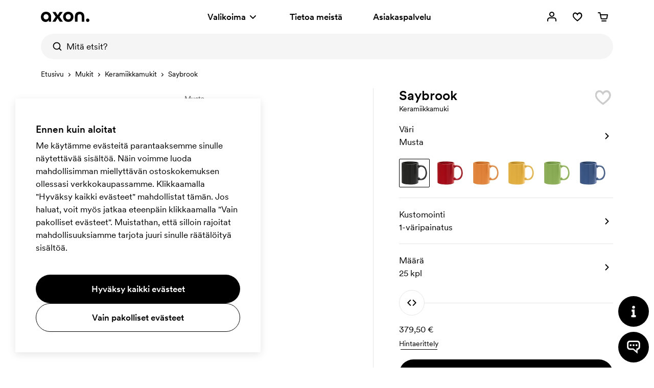

--- FILE ---
content_type: text/html; charset=utf-8
request_url: https://www.axonprofil.fi/mukit/savimukit/saybrook
body_size: 20318
content:
<!DOCTYPE html>
<html xmlns="http://www.w3.org/1999/xhtml" xml:lang="fi-FI" lang="fi-FI" ng-app="AngularApp" class="">
<head>
    
    <script>
            function waitForModuleLoad(func) {
                if (window.state !== undefined) {
                    func();
                    return;
                }
                window.addEventListener('moduleLoaded', func);
            }

            waitForModuleLoad(() => {
               
        (function(w,d,s,l,i){w[l]=w[l]||[];w[l].push({'gtm.start':
            new Date().getTime(),event:'gtm.js'});var f=d.getElementsByTagName(s)[0],
        j=d.createElement(s),dl=l!='dataLayer'?'&l='+l:'';j.async=true;j.src=
        'https://www.googletagmanager.com/gtm.js?id='+i+dl;f.parentNode.insertBefore(j,f);
    })(window,document,'script','dataLayer','GTM-K7XGK36D');
    
            });
        </script>


	<link rel="preload" fetchpriority="high" crossorigin as="image" href="/static/items/840/29733_sva.jpg" imagesrcset="/static/items/520/29733_sva.jpg 520w, /static/items/840/29733_sva.jpg 840w" imagesizes="(min-width: 560px) 520px, 100vw">
    <meta charset="utf-8">
    <meta http-equiv="X-UA-Compatible" content="IE=edge">
    <meta name="viewport" content="width=device-width, initial-scale=1.0">
    <meta name="msvalidate.01" content="0616C82B8D20EE949A029F45530A990D"/>
    <title>Saybrook | Keramiikkamuki (29733) | Musta | Axon Profil</title>

    <meta name="description" content="Keramiikkamuki puhtailla linjoilla.">



    <meta property="og:type" content="website">
    <meta property="og:site_name" content="Axon Profil">
    <meta property="og:url" content="https://www.axonprofil.fi/mukit/savimukit/saybrook">
    <meta property="og:title" content="Saybrook | Keramiikkamuki (29733) | Musta | Axon Profil">
    <meta property="og:description" content="Keramiikkamuki puhtailla linjoilla.">
    <meta property="og:locale" content="fi_FI">
    <meta property="og:image" content="https://www.axonprofil.fi/static/items/840/29733_sva.jpg">
    <meta property="og:image:width" content="840">
    <meta property="og:image:height" content="840">
    <link rel="icon" href="/favicon.ico?v=2">
    <link rel="apple-touch-icon" sizes="180x180" href="/img/favicon/apple-touch-icon.png">
    <link rel="icon" type="image/png" sizes="32x32" href="/img/favicon/favicon-32x32.png">
    <link rel="icon" type="image/png" sizes="16x16" href="/img/favicon/favicon-16x16.png">
    <link rel="canonical" href="https://www.axonprofil.fi/mukit/savimukit/saybrook">
    <link rel="preconnect" href="https://www.google-analytics.com">
    <link rel="preconnect" href="https://www.googletagmanager.com">
    <link
        rel="preload"
        as="font"
        type="font/woff2"
        href="/wwwroot/dist/assets/CircularXXWeb-Medium-Latin.woff2"
        crossorigin/>
    <link
        rel="preload"
        as="font"
        type="font/woff2"
        href="/wwwroot/dist/assets/CircularXXWeb-Regular-Latin.woff2"
        crossorigin/>

    <script>
    let errorReported = false;

    /**
     * @@param message {string}
     * @@param file {string | null}
     * @@param line {number | null}
     * @@param col {number | null}
     * @@returns {void}
     */
    async function logError(message, file, line, col) {

        if (errorReported) {
            return;
        }

        errorReported = true;

        await fetch("/System/ReportError", {
            method: "POST",
            body: JSON.stringify({
                Message: message,
                File: file,
                Line: line,
                Column: col,
                Url: window ? (window.location ? window.location.href : null) : null
            }),
            headers: {
                "Content-Type": "application/json; charset=utf-8"
            }
        })
    }

    window.onerror = logError;
</script>
    <script src="/System/GetTranslations?hash=lM3w0UsKvgT17ZH4VX2G3hKb0rcMyaLXmLy3LCnI0aU" onerror="window.onerror('could not load translations script', this.src)"></script>
    <script type="module" src="/wwwroot/dist/Public.VEJkXbsLxmsooYmS.js"></script>
    <script type="module" src="/wwwroot/dist/Shared.VEJkXbsLxmsooYmS.js"></script>

    <link rel="stylesheet" href="/wwwroot/dist/Public.css?hash=ulqou8OhBin2UL3uiNoYfPtzlZFzKwWlAa9YieYCU_s" />
    <style>@media(max-width:560px){.ax-container-xs{padding-left:0;padding-right:0}}.product__container{display:flex;flex-direction:column}@media(min-width:1025px){.product__container{display:grid;grid-template-columns:calc(100% - 470px);grid-column-gap:0}}.product__image{margin-bottom:30px}@media(min-width:1025px){.product__image{grid-column:1;grid-row:3;padding-right:50px}}.product__action{padding:0 20px}@media(min-width:561px){.product__action{padding:0}}@media(min-width:1025px){.product__action{grid-column:2;grid-row:3/span 3;padding-left:50px;border-left:1px solid #e6e6e6}}.product__info{grid-column:1;padding:0 20px}@media(min-width:561px){.product__info{padding:0}}@media(min-width:1025px){.product__info{grid-row:4;grid-column:1;padding-right:50px}}.product-header{display:flex;justify-content:space-between}.product-header__title{margin:0;letter-spacing:normal;display:flex;flex-direction:column}.product-header__title-brand{margin-bottom:5px;font-size:14px;font-weight:400}.product-header__title-brandlink,.product-header__title-brandlink:hover,.product-header__title-brandlink:focus{padding-bottom:2px}.product-header__title-name{font-size:28px;font-weight:600;margin-bottom:5px}@media(min-width:768px){.product-header__title-name{font-size:26px}}.product-header__title-descriptioncontainer{display:flex;flex-wrap:wrap}.product-header__title-description{font-size:14px;font-weight:400}.product-header__favorite{width:40px;height:40px;cursor:pointer;z-index:3;margin-top:-2px;mask-position:center center;mask-size:28px 28px;mask-repeat:no-repeat}.product-description{margin-bottom:20px}.product-icon{display:flex;flex-wrap:wrap;margin-bottom:10px}.product-icon__icon{background:#ffcfdf;color:#000;height:22px;display:flex;align-items:center;font-size:14px;font-weight:400;padding:0 7px;line-height:1;margin-right:10px;margin-bottom:10px;border-radius:2px}.product-icon__icon--artno{border:1px solid #000;background:none;color:#000}.product-icon__icon--axonchoice{margin-right:0;background:#fb7ea7;color:#fff}.product-price-list{border-spacing:0;width:100%;max-width:100%}.product-price-list__header{white-space:nowrap;padding:20px 8px 8px 8px}.product-price-list__header--bold{font-weight:600}.product-price-list__header--right{text-align:right}.product-price-list__cell{white-space:nowrap;padding:8px}.product-price-list__cell--legend{max-width:150px;text-overflow:ellipsis;overflow:hidden}.product-price-list__cell--right{text-align:right}.product-price-list tbody tr:nth-child(odd){background:#f5f5f5}@media(max-width:450px){.product-price-list{font-size:12px}}@media(max-width:767px){.table-small-device{width:100%;overflow-y:hidden;overflow-x:scroll;-ms-overflow-style:-ms-autohiding-scrollbar;-webkit-overflow-scrolling:touch}}.ax-product-panel__panel{border-bottom:1px solid #e6e6e6;overflow:hidden}.ax-product-panel__paneltitle{position:relative;display:flex;flex-direction:column;justify-content:center;padding:20px 0;padding-right:40px;min-height:90px;cursor:pointer;font-size:26px;line-height:1.1;font-weight:600;user-select:none;background:#fff;z-index:1}@media(max-width:767px){.ax-product-panel__paneltitle{font-size:23px}}.ax-product-panel__panelicon{position:absolute;top:50%;right:0;height:24px;width:24px;margin-top:-12px;background-size:24px 24px;transition:transform .3s}.ax-product-panel__panel--active .ax-product-panel__panelicon{transition:transform .3s;transform:rotate(180deg)}.ax-product-panel__body{height:0;overflow-y:hidden;overflow-x:auto;-webkit-backface-visibility:hidden;transform:translateY(-25px);transition:transform .3s;padding-right:15px}.ax-product-panel__panel--active .ax-product-panel__body{height:auto;padding-bottom:30px;transform:translateY(0)}.ax-product-panel__body p{margin-bottom:20px}.ax-product__calendar{padding-bottom:10px}.ax-product-related__heading{margin-top:80px}@media(max-width:767px){.ax-product-related__heading{margin-top:60px}}.ax-product-related__title{font-size:40px;font-weight:600;line-height:1.1;letter-spacing:-.02em}@media(max-width:1199px){.ax-product-related__title{font-size:38px}}@media(max-width:767px){.ax-product-related__title{font-size:28px}}.ax-product-contactbanner{background:#f5f5f5;margin-top:40px;padding-top:80px;margin-bottom:100px}.ax-product-contactbanner .ax-global-contact__title{font-size:40px}@media(max-width:767px){.ax-product-contactbanner{padding-top:40px;margin-bottom:60px}.ax-product-contactbanner .ax-global-contact__title{font-size:28px}}.ax-product-guaranteebanner .ax-global-guarantee__title{font-size:40px}.ax-product-guaranteebanner .ax-global-guarantee__lead{font-size:19px}@media(max-width:767px){.ax-product-guaranteebanner .ax-global-guarantee__title{font-size:28px}}.ax-product-related{padding-bottom:20px}@media(min-width:768px){.ax-product-related{padding-bottom:40px}}.ax-product-visited{padding-bottom:40px}@media(min-width:768px){.ax-product-visited{padding-bottom:60px}}.product-main__wrapper{display:flex;flex-direction:column}product-main{flex-grow:1;display:flex;flex-direction:column}@media(max-width:393px){.product-main__wrapper{min-height:calc(100vw - 40px)}.product-main__wrapper--has-navigation-dots{min-height:calc(100vw + 13px)}.product-main__wrapper--has-miniatures{min-height:calc(100vw + 45px)}.product-main__wrapper--has-mapping{min-height:calc(100vw + 22px)}.product-main__wrapper--has-mapping.product-main__wrapper--has-navigation-dots{min-height:calc(100vw + 75px)}.product-main__wrapper--has-mapping.product-main__wrapper--has-miniatures{min-height:calc(100vw + 107px)}.product-main__wrapper--has-navigation-dots.product-main__wrapper--has-miniatures{min-height:calc(100vw + 98px)}.product-main__wrapper--has-mapping.product-main__wrapper--has-navigation-dots.product-main__wrapper--has-miniatures{min-height:calc(100vw + 160px)}}@media(min-width:394px) and (max-width:560px){.product-main__wrapper{min-height:calc(100vw - 40px)}.product-main__wrapper--has-navigation-dots{min-height:calc(100vw + 13px)}.product-main__wrapper--has-miniatures{min-height:calc(100vw + 52px)}.product-main__wrapper--has-mapping{min-height:calc(100vw + 22px)}.product-main__wrapper--has-mapping.product-main__wrapper--has-navigation-dots{min-height:calc(100vw + 75px)}.product-main__wrapper--has-mapping.product-main__wrapper--has-miniatures{min-height:calc(100vw + 114px)}.product-main__wrapper--has-navigation-dots.product-main__wrapper--has-miniatures{min-height:calc(100vw + 105px)}.product-main__wrapper--has-mapping.product-main__wrapper--has-navigation-dots.product-main__wrapper--has-miniatures{min-height:calc(100vw + 167px)}}@media(min-width:561px) and (max-width:1024px){.product-main__wrapper{min-height:520px}.product-main__wrapper--has-mapping{min-height:582px}.product-main__wrapper--has-navigation-dots{min-height:573px}.product-main__wrapper--has-miniatures{min-height:602px}.product-main__wrapper--has-navigation-dots.product-main__wrapper--has-miniatures{min-height:655px}.product-main__wrapper--has-mapping.product-main__wrapper--has-navigation-dots{min-height:635px}.product-main__wrapper--has-mapping.product-main__wrapper--has-miniatures{min-height:664px}.product-main__wrapper--has-mapping.product-main__wrapper--has-navigation-dots.product-main__wrapper--has-miniatures{min-height:717px}}@media(min-width:1025px){.product-main__wrapper{min-height:calc(50vw - 39px)}.product-main__wrapper--has-mapping{min-height:calc(50vw + 23px)}.product-main__wrapper--has-navigation-dots{min-height:calc(50vw + 14px)}.product-main__wrapper--has-mapping.product-main__wrapper--has-navigation-dots{min-height:calc(50vw + 76px)}}@media(min-width:1117px){.product-main__wrapper{min-height:520px}.product-main__wrapper--has-mapping{min-height:582px}.product-main__wrapper--has-navigation-dots{min-height:573px}.product-main__wrapper--has-mapping.product-main__wrapper--has-navigation-dots{min-height:635px}}.product__discontinue{background-color:#fdf8cc;color:#ccc}.product__discontinue--discontinued{color:#ff385c}</style>
    
</head>

<body class="fi">

    


<script>
        window.tracking = false;
        window.googleAdWordsConversionIdContactRequest = "AW-1070867345/Jcl7CKvduJABEJHH0P4D";
        window.googleAdWordsConversionIdOrder = "AW-1070867345/oVUCCK7fupABEJHH0P4D";

    let storedMessages = [];

    function initTracking() {
        window.dataLayer = window.dataLayer || [];
        function gtag(){dataLayer.push(arguments);}
        gtag('consent', 'default', {
            'ad_storage': 'denied',
            'ad_user_data': 'denied',
            'ad_personalization': 'denied',
            'analytics_storage': 'denied'
        });
        gtag("js", new Date());
        window.gtag = gtag;
        while (storedMessages.length > 0) {
            storedMessages.shift()();
        }
    }


    function gtagIfTracking(type, name, data) {
        if(window.gtag) {
            gtag(type, name, data);
        }
        else {
            storedMessages.push(() => gtagIfTracking(type, name,  data));
        }
    }

    function trackActionEvent(category, action, label) {
        gtagIfTracking("event", action, { "event_category": category, "event_label": label });
    }

    function trackSearchEvent(searchTerm) {
        gtagIfTracking("event", "search", { "search_term": searchTerm });
    }

    function trackViewItemEvent(viewItem) {
        gtagIfTracking("event", "view_item", viewItem);
    }

    function trackViewCartEvent(viewCart) {
        gtagIfTracking("event", "view_cart", viewCart);
    }

    function trackBeginCheckoutEvent(beginCheckout) {
        gtagIfTracking("event", "begin_checkout", beginCheckout);
    }

</script>

    <div class="body-overlay"></div>
    <header class="ax-header">
        <div class="ax-header__container ax-container">
            <div class="ax-logo">
                <a class="ax-logo__svg" href="/" aria-label="Axon Profil">
                    <svg xmlns="http://www.w3.org/2000/svg" viewBox="0 0 95 19.7" style="overflow: visible"><g><path d="M0,10.1C0,4.1,4.2,0,10.1,0c5.9,0,10,3.9,10,10v9.2h-4.7v-3.4c-1.1,2.5-3.4,3.9-6.2,3.9C4.8,19.7,0,16.5,0,10.1z M15,9.8   c0-3-2-5.1-4.9-5.1S5.2,6.9,5.2,9.8s2,5.1,4.9,5.1S15,12.8,15,9.8z"></path><path d="M29,9.6l-6.3-9.1h6.2l3.9,6.3l4-6.3h6l-6.4,9.1l6.7,9.6h-6.1l-4.3-6.8l-4.2,6.8h-6L29,9.6z"></path><path d="M43.5,9.8c0-5.7,4.2-9.8,10.1-9.8s10.1,4.2,10.1,9.8s-4.2,9.8-10.1,9.8S43.5,15.5,43.5,9.8z M58.5,9.8c0-3-2-5.1-4.9-5.1   c-2.9,0-4.9,2.1-4.9,5.1s2,5.1,4.9,5.1C56.5,14.9,58.5,12.8,58.5,9.8z"></path><path d="M66.6,9.5c0-6.3,3.7-9.5,9.2-9.5s9.2,3.2,9.2,9.5v9.7H80V9.5c0-3.3-1.7-4.7-4.1-4.7c-2.5,0-4.1,1.5-4.1,4.7v9.7h-5.1   L66.6,9.5L66.6,9.5z"></path><path d="M88.4,16.4c0-1.9,1.4-3.3,3.3-3.3c1.9,0,3.3,1.4,3.3,3.3s-1.4,3.3-3.3,3.3C89.8,19.7,88.4,18.3,88.4,16.4z"></path></g></svg>
                </a>
            </div>
            <nav class="ax-nav">
                <ul id="ax-main-nav" class="ax-main-nav">
                    <li class="ax-main-nav__item">
                        <a class="ax-main-nav__link" id="ax-menu__toggle" href="#">
                            <div>
                                Valikoima

                            </div>
                            <div class="ax-main-nav__angle">
                                <svg xmlns="http://www.w3.org/2000/svg" viewBox="0 0 24 24"><path d="M12,16c-0.3,0-0.5-0.1-0.7-0.3l-5-5c-0.4-0.4-0.4-1,0-1.4s1-0.4,1.4,0l0,0l4.3,4.3l4.3-4.3c0.4-0.4,1-0.4,1.4,0s0.4,1,0,1.4  l-5,5C12.5,15.9,12.3,16,12,16"></path></svg>
                            </div>
                        </a>
                    </li>
                    <li class="ax-main-nav__item">
                        <a class="ax-main-nav__link" href="/tietoameista">Tietoa meist&#xE4;</a>
                    </li>
                    <li class="ax-main-nav__item">
                        <a class="ax-main-nav__link" href="/asiakaspalvelu">Asiakaspalvelu</a>
                    </li>
                </ul>
            </nav>
            <ul class="ax-action-nav">
                <li class="ax-action-nav__item" id="loginHeader">
                    <a class="ax-action-nav__link" href="/kirjaudu" aria-label="Omat sivut" rel="nofollow">
                        <div class="ax-action-nav__icon"><svg xmlns="http://www.w3.org/2000/svg" viewBox="0 0 24 24"><path d="M21,20c0,0.6-0.4,1-1,1s-1-0.4-1-1v-2c0-1.7-1.3-3-3-3H8c-1.7,0-3,1.3-3,3v2c0,0.6-0.4,1-1,1s-1-0.4-1-1v-2c0-2.8,2.2-5,5-5  h8c2.8,0,5,2.2,5,5V20z M12,12c-2.8,0-5-2.2-5-5s2.2-5,5-5s5,2.2,5,5S14.8,12,12,12z M12,10c1.7,0,3-1.3,3-3s-1.3-3-3-3S9,5.3,9,7  S10.3,10,12,10z"></path></svg></div>
                    </a>
                </li>
                <li class="ax-action-nav__item" id="favouriteHeader">
                    <a class="ax-action-nav__link" href="/suosikit" aria-label="Suosikit" rel="nofollow">
                        <div class="ax-action-nav__icon"><svg xmlns="http://www.w3.org/2000/svg" viewBox="0 0 24 24"><g><path d="M20.5,6.2c-0.6-1.2-1.6-2-2.8-2.4c-0.5-0.2-1-0.3-1.5-0.3h0c-1.7,0.1-3.3,1-4.2,2.3c-1.1-1.4-2.6-2.2-4.2-2.2   c-0.5,0-1,0.1-1.5,0.3C5.1,4.4,4.2,5.2,3.7,6.2c-1,2-0.9,4.5,0.3,6.4c2.3,3.9,8,7.7,8,7.7l0.1,0l0.1,0c0.1,0,5.7-3.9,8-7.5   C21.4,10.9,21.5,8.4,20.5,6.2z M18.7,11.9c-1.7,2.5-4,4.7-6.7,6.5c-2.6-1.8-4.9-4-6.7-6.5c-0.8-1.6-0.9-3.4-0.1-4.9   c0.4-0.7,1-1.2,1.7-1.4c0.3-0.1,0.6-0.2,0.9-0.2c2.6,0,4.1,3.4,4.1,3.4L12,9.1l0.1-0.3c0,0,1.5-3.4,4.1-3.4c0.3,0,0.6,0.1,0.9,0.2   c0.8,0.3,1.4,0.8,1.7,1.4C19.6,8.7,19.6,10.4,18.7,11.9z"></path><g><path d="M12.1,20.5L12.1,20.5c-0.1-0.1-5.8-4-8.1-7.8c-1.2-1.9-1.3-4.4-0.3-6.4c0.5-1,1.5-1.9,2.6-2.3c0.5-0.2,1-0.3,1.5-0.3    c1.6,0,3.1,0.8,4.2,2.2c0.9-1.3,2.5-2.2,4.2-2.3l0,0c0.5,0,1,0.1,1.5,0.3c1.2,0.4,2.1,1.2,2.8,2.4c1,2.1,0.9,4.6-0.3,6.6    C17.9,16.5,12.2,20.4,12.1,20.5L12.1,20.5z M7.8,3.9c-0.5,0-1,0.1-1.5,0.3c-1,0.4-1.9,1.2-2.4,2.2c-1,2-0.9,4.3,0.3,6.2    c2.1,3.6,7.2,7.2,7.9,7.6c0.7-0.4,5.8-4,7.9-7.4c1.2-2,1.3-4.3,0.3-6.4c-0.6-1.1-1.5-1.9-2.6-2.2c-0.5-0.2-1-0.3-1.5-0.3    c-1.7,0.1-3.2,1-4.1,2.3L12,6.3l-0.1-0.1C10.9,4.7,9.4,3.9,7.8,3.9z M12,18.8L12,18.8c-2.7-1.9-5-4.1-6.9-6.7    C4.2,10.3,4.2,8.5,5,6.9c0.4-0.7,1-1.3,1.9-1.6c0.3-0.1,0.6-0.2,0.9-0.2c2.4,0,3.8,2.5,4.2,3.3c0.4-0.8,1.8-3.3,4.2-3.3    c0.3,0,0.6,0.1,0.9,0.2C18,5.7,18.6,6.2,19,6.9c0.8,1.7,0.8,3.5-0.1,5.1C17.1,14.6,14.8,16.9,12,18.8L12,18.8z M7.8,5.4    c-0.3,0-0.6,0.1-0.9,0.2C6.2,5.9,5.6,6.4,5.2,7.1C4.4,8.6,4.5,10.3,5.3,12c1.8,2.5,4.1,4.7,6.7,6.5c2.7-1.8,5-4,6.7-6.5    c0.9-1.5,0.9-3.3,0.1-4.9c-0.4-0.7-1-1.2-1.7-1.4c-0.3-0.1-0.6-0.2-0.9-0.2c-2.6,0-4.1,3.4-4.1,3.4L12,9.1l-0.1-0.3    C11.9,8.8,10.4,5.4,7.8,5.4z"></path><path d="M12.1,20.7L12.1,20.7c-0.1-0.1-0.2-0.1-0.3-0.2c-3.8-2.7-6.6-5.5-7.9-7.7c-1.2-1.9-1.3-4.5-0.3-6.5c0.5-1,1.5-2,2.7-2.4    c0.5-0.2,1-0.3,1.5-0.3c1.6,0,3.1,0.8,4.2,2.1c0.9-1.3,2.5-2.1,4.2-2.2c0,0,0,0,0,0c0.5,0,1,0.1,1.6,0.3c1.2,0.4,2.1,1.2,2.9,2.5    c1,2.1,0.9,4.7-0.3,6.7c-1.4,2.1-4.1,4.7-7.9,7.5C12.3,20.5,12.2,20.6,12.1,20.7L12.1,20.7z M7.8,4c-0.5,0-1,0.1-1.5,0.3    C5.4,4.7,4.5,5.5,4,6.5c-1,2-0.9,4.2,0.3,6.1c2.1,3.5,7,7,7.8,7.5c0.8-0.5,5.7-4,7.8-7.3c1.2-2,1.3-4.2,0.3-6.3    c-0.6-1.1-1.5-1.9-2.5-2.1c-0.5-0.2-1-0.3-1.5-0.3c-1.6,0.1-3.1,0.9-4,2.2L12,6.5l-0.2-0.2C10.8,4.8,9.4,4,7.8,4z M11.9,5.9    C11.9,6,12,6.1,12,6.1l0,0c0.9-1.4,2.5-2.2,4.2-2.3c0,0,0,0,0,0c0.5,0,1,0.1,1.6,0.3c0.2,0,0.4,0.1,0.5,0.2    c-0.2-0.1-0.4-0.2-0.6-0.3c-0.5-0.2-1-0.3-1.5-0.3c-1.6,0.1-3.2,1-4.1,2.2L12,6.1L11.9,5.9C11.9,6,11.9,5.9,11.9,5.9z M12,19    L12,19c-2.9-2-5.1-4.2-7-6.8c-0.9-1.8-0.9-3.7-0.1-5.3C5.4,6,6,5.5,6.9,5.2C7.2,5.1,7.5,5,7.8,5C10,5,11.4,7,12,8.1    C12.6,7,14,5,16.2,5c0.3,0,0.6,0.1,0.9,0.2c0.9,0.4,1.6,0.9,2,1.7c0.8,1.8,0.8,3.6-0.1,5.2C17.2,14.7,14.8,17,12,19L12,19z     M7.8,5.5c-0.3,0-0.6,0.1-0.9,0.2C6.2,6,5.7,6.5,5.3,7.2c-0.7,1.4-0.7,3.1,0.1,4.8c1.7,2.4,4,4.6,6.6,6.4c2.7-1.8,4.9-4,6.6-6.4    c0.9-1.4,0.9-3.2,0.1-4.8c-0.4-0.7-1-1.1-1.6-1.3c-0.3-0.1-0.6-0.2-0.9-0.2c-2.5,0-4,3.3-4,3.3L12,9.4l-0.2-0.6    C11.8,8.8,10.3,5.5,7.8,5.5z M7.8,5.3c2.7,0,4.2,3.3,4.2,3.5l0,0c0.2-0.5,1.7-3.4,4.2-3.4c0.3,0,0.6,0.1,0.9,0.2    c0.7,0.2,1.4,0.7,1.8,1.5C19,7.2,19,7.3,19.1,7.5C19,7.3,19,7.1,18.9,7c-0.4-0.7-1-1.1-1.8-1.5c-0.3-0.1-0.6-0.2-0.8-0.2    c-2.2,0-3.6,2.3-4.1,3.2L12,8.7l-0.1-0.2C11.4,7.5,10,5.2,7.8,5.3c-0.3,0-0.6,0-0.9,0.1C6.2,5.7,5.5,6.2,5.1,7    C5,7.2,4.9,7.4,4.9,7.5C4.9,7.4,5,7.2,5.1,7c0.4-0.7,1-1.2,1.8-1.6C7.2,5.4,7.5,5.3,7.8,5.3z"></path></g></g></svg></div>
                        <span id="favouriteCount" class="ax-action-nav__badge" style="opacity: 0" data-bind="style: { opacity: getCount() > 0 ? '1' : '0' } , text: getCount()"></span>
                        <script>
                            try {
                                let favouriteCount = localStorage.getItem("favouriteCount") || 0;
                                let favouriteCountElement = document.getElementById("favouriteCount");
                                favouriteCountElement.innerText = favouriteCount;
                                favouriteCountElement.style.opacity = favouriteCount > 0 ? "1" : "0";
                            } catch {}
                        </script>
                    </a>
                </li>
                <li class="ax-action-nav__item" id="cartHeader">
                    <a class="ax-action-nav__link" href="/tilaus/ostoskori" aria-label="Ostoskori" rel="nofollow">
                        <div class="ax-action-nav__icon"><svg xmlns="http://www.w3.org/2000/svg" viewBox="0 0 24 24"><path d="M5.457 5H3a1 1 0 1 1 0-2h3.273a1 1 0 0 1 .98.8L7.907 7H21a1 1 0 0 1 .982 1.191l-1.311 6.72a2.623 2.623 0 0 1-2.616 2.09L10.12 17c-1.272.024-2.384-.852-2.635-2.087L6.12 8.24a.995.995 0 0 1-.016-.078L5.457 5zm2.86 4l1.128 5.513c.058.283.324.493.657.487h7.971c.314.006.58-.204.636-.48L19.786 9H8.317zM10 19h8a1 1 0 0 1 0 2h-8a1 1 0 0 1 0-2z"></path></svg></div>
                        <span id="cartCount" class="ax-action-nav__badge" style="opacity: 0" data-bind="style: { opacity: items().length > 0 ? '1' : '0' }, text: items().length"></span>
                        <script>
                            try {
                                let cartCount = localStorage.getItem("cartCount") || 0;
                                let cartCountElement = document.getElementById("cartCount");
                                cartCountElement.innerText = cartCount;
                                cartCountElement.style.opacity = cartCount > 0 ? "1" : "0";
                            } catch {}
                        </script>
                    </a>
                </li>
                <li class="ax-action-nav__item ax-action-nav__item-burger " id="navbar-toggle-xs">
                    <a id="ax-menu__show-xs" class="ax-action-nav__link" href="javascript:;" aria-label="Valikko" rel="nofollow">
                        <div class="ax-action-nav__icon ax-action-nav__icon-burger">
                            <svg xmlns="http://www.w3.org/2000/svg" viewBox="0 0 24 24"><g><path d="M5.3,12.9h8c0.6,0,1,0.4,1,1s-0.4,1-1,1h-8c-0.6,0-1-0.4-1-1S4.7,12.9,5.3,12.9z"></path><path d="M18.7,6.9h-0.9h-4.5h-2.5H9.8H5.3c-0.6,0-1,0.4-1,1s0.4,1,1,1h4.5h0.9h2.5h4.5h0.9c0.6,0,1-0.4,1-1   C19.7,7.3,19.3,6.9,18.7,6.9z"></path><path d="M18.7,19h-0.9h-4.5h-2.5H9.8H5.3c-0.6,0-1,0.4-1,1s0.4,1,1,1h4.5h0.9h2.5h4.5h0.9c0.6,0,1-0.4,1-1   C19.7,19.4,19.3,19,18.7,19z"></path></g></svg>
                        </div>
                        <div class="ax-action-nav__icon ax-action-nav__icon-close">
                            <svg xmlns="http://www.w3.org/2000/svg" viewBox="0 0 24 24"><path d="M12.0002 13.4144L16.9499 18.3642L18.3642 16.9499L13.4144 12.0002L18.3642 7.05044L16.95 5.63623L12.0002 10.586L7.05044 5.63623L5.63623 7.05044L10.586 12.0002L5.63624 16.9499L7.05046 18.3642L12.0002 13.4144Z"></path></svg>
                        </div>
                    </a>
                </li>
            </ul>
        </div>


<div class="ax-search" data-bind="stopBindings: true">
    <div class="ax-search__container ax-container">
        <form id="ax-search__form">
            <div class="ax-search__inner">
                <button class="ax-search__submit btn" title="Etsi" aria-label="Etsi" data-bind="click: doSearch">
                    <svg xmlns="http://www.w3.org/2000/svg" viewBox="0 0 24 24"><path d="M14.9,15.5c0.1-0.3,0.3-0.5,0.6-0.6c2.2-2.5,1.9-6.3-0.6-8.5C12.4,4.2,8.6,4.5,6.4,7C4.2,9.5,4.5,13.3,7,15.5  c1.7,1.5,4.2,1.9,6.3,1C13.9,16.2,14.4,15.9,14.9,15.5z M17.3,15.8l3.5,3.5c0.4,0.4,0.4,1,0,1.4c-0.4,0.4-1,0.4-1.4,0c0,0,0,0,0,0  l-3.5-3.5c-3.5,2.7-8.5,2.1-11.2-1.4C1.9,12.4,2.5,7.3,6,4.6C9.5,1.9,14.5,2.5,17.3,6C19.5,8.9,19.5,13,17.3,15.8z"></path></svg>
                </button>
                <input type="text" class="ax-search__input" name="q" id="ax-search__input" autocomplete="off" aria-label="Mit&#xE4; etsit?" placeholder="Mit&#xE4; etsit?" data-bind="value: query, valueUpdate: ['input', 'afterkeydown'], event: { keydown: keydown, focus: focus }, clickBubble: false">
                <div class="ax-search__close" data-bind="click: function() { show(false) }"><svg xmlns="http://www.w3.org/2000/svg" viewBox="0 0 24 24"><path d="M12.0002 13.4144L16.9499 18.3642L18.3642 16.9499L13.4144 12.0002L18.3642 7.05044L16.95 5.63623L12.0002 10.586L7.05044 5.63623L5.63623 7.05044L10.586 12.0002L5.63624 16.9499L7.05046 18.3642L12.0002 13.4144Z"></path></svg></div>

            </div>
            <div id="ax-search-result" class="ax-search-result" data-bind="css: { 'ax-search-result--active': show }, duration: 1">
                <div class="ax-search-result__container ax-container">

                    <!-- ko if: categories().length == 0 && products().length == 0 && fullSearch() == 0 -->
                    <ul class="ax-search-result__list ax-search-result__list--popular">
                        <!-- ko if: latestSearches().length > 0 -->
                        <li class="ax-search-result__header">
                            Viimeksi haetut tuotteet
                            <a href="#" class="underline-am" data-bind="click: removeAllLatestSearch">Tyhjenn&#xE4;</a>
                        </li>

                        <!-- ko foreach: latestSearches() -->
                        <li class="ax-search-result__item">
                            <a data-bind="attr : { href: $root.getSearchHref($data) }" class="ax-search-result__link">
                                <div class="ax-search-result__text" data-bind="text: $data.split('|')[0]"></div>
                            </a>
                        </li>
                        <!-- /ko -->
                        <!-- /ko -->
                        <!-- ko if: latestSearches().length === 0 -->
                        <li class="ax-search-result__header">
                            Suositut hakusanat
                        </li>
                        <li class="ax-search-result__item">
                            <a href="/kynat/mainoskynat" class="ax-search-result__link">
                                <div class="ax-search-result__text">Mainoskyn&#xE4;t</div>
                            </a>
                        </li>
                        <li class="ax-search-result__item">
                            <a href="/laukut/kangaskassit" class="ax-search-result__link">
                                <div class="ax-search-result__text">Kangaskassit</div>
                            </a>
                        </li>
                        <li class="ax-search-result__item">
                            <a href="/toimisto/lehtiot" class="ax-search-result__link">
                                <div class="ax-search-result__text">Muistikirjat</div>
                            </a>
                        </li>
                        <li class="ax-search-result__item">
                            <a href="/mukit" class="ax-search-result__link">
                                <div class="ax-search-result__text">Mukit</div>
                            </a>
                        </li>
                        <li class="ax-search-result__item">
                            <a href="/mainosvaatteet/tpaidat" class="ax-search-result__link">
                                <div class="ax-search-result__text">T-paidat</div>
                            </a>
                        </li>
                        <!-- /ko -->
                    </ul>
                    <!-- /ko -->

                    <ul class="ax-search-result__list ax-search-result__list--categories">
                        <!-- ko if: searching() -->
                        <delayed-spinner />
                        <!-- /ko -->
                        <!-- ko foreach: categories() -->
                        <li class="ax-search-result__item">
                            <a href="#" data-bind="click: function() { $root.addLatestSearch(Name, '/' + Address); return true; }, attr: { href: '/' + Address }" class="ax-search-result__link">
                                <div class="ax-search-result__text" data-bind="highlight: { text: Name, keywords: $root.query, css: 'ax-search-result__highlight' }"></div>
                            </a>
                        </li>
                        <!-- /ko -->
                        <!-- ko foreach: fullSearch() -->
                        <li class="ax-search-result__item">
                            <a href="#" data-bind="click: function() { $root.addLatestSearch(Name, '/' + Address); return true; }, attr: { href: '/' + Address }" class="ax-search-result__link ax-search-result__link--fullsearch icon-search.svg">
                                <div class="ax-search-result__text" style="font-weight:400">
                                    <span class="icon-search.svg"></span> Hae <span data-bind="highlight: { text: Name, keywords: $root.query, css: 'search-highlight' }"></span>
                                    <span data-bind="text: '(' + $root.fullSearchCount()"></span>
                                    <span data-bind="if: $root.fullSearchCount() === 1">tulos)</span>
                                    <span data-bind="if: $root.fullSearchCount() !== 1">tulosta)</span>
                                </div>
                            </a>
                        </li>
                        <!-- /ko -->

                    </ul>

                    <!-- ko if: products().length > 0 -->
                    <ul class="ax-search-result__list ax-search-result__list--products">
                        <!-- ko foreach: products() -->
                        <li class="ax-search-result__item" data-bind="css: { 'ax-search-result__item--internal': IsInternal }">
                            <a href="#" data-bind="click: function() { $root.addLatestSearch(Name, '/' + Address); return true; }, attr: { href: '/' + Address }" class="ax-search-result__link">
                                <div class="ax-search-result__imgcontainer">
                                    <img class="ax-search-result__img" data-bind="visible: Image, attr: { src: 'data:image/jpg;base64,' + Image }">
                                </div>
                                <div class="ax-search-result__textcontainer">
                                    <div class="ax-search-result__text" data-bind="text: Name"></div>
                                    <div class="ax-search-result__textcategory" data-bind="text: ProductTypeName"></div>
                                </div>
                            </a>
                        </li>
                        <!-- /ko -->
                    </ul>
                    <!-- /ko -->
                </div>

            </div>
        </form>
    </div>
</div>

    </header>



<aside>
    <div class="ax-menu" id="ax-menu">
        <div class="ax-menu__top">
            <button id="ax-menu__close" class="ax-menu__close ax-menu__close icon-close.svg">
            </button>
            <button id="ax-menu__nav1close" class="ax-menu__back icon-back.svg">
            </button>
            <button id="ax-menu__nav2close" class="ax-menu__back icon-back.svg">
            </button>
        </div>
        <div class="ax-menu__container">
            <nav class="ax-menu__nav">
                <ul class="ax-menu__nav-main">
                    <li>
                        <a href="#" id="ax-menu__show-departments-xs" class="ax-menu__nav-mainlink">
                            Valikoima
                        </a>
                    </li>
                    <li>
                        <a href="/tietoameista" class="ax-menu__nav-mainlink">
                            Tietoa meist&#xE4;
                        </a>
                    </li>
                    <li>
                        <a href="/asiakaspalvelu" class="ax-menu__nav-mainlink">
                            Asiakaspalvelu
                        </a>
                    </li>
                </ul>
                <ul class="ax-menu__nav-contact">
                    <li class="ax-menu__nav-contactitem">
                        <div class="ax-menu__nav-contacticon">
                            <svg xmlns="http://www.w3.org/2000/svg" viewBox="0 0 100 100"><path d="M50.1,97.8c-5.8,0-10.5-4.7-10.5-10.5s4.7-10.5,10.5-10.5s10.5,4.7,10.5,10.5S55.8,97.8,50.1,97.8z M50.1,82.8   c-2.5,0-4.5,2-4.5,4.5s2,4.5,4.5,4.5s4.5-2,4.5-4.5S52.5,82.8,50.1,82.8z"></path><path d="M58.2,89.3l-1.4-5.8c12.4-3.1,21-14.1,21-26.9v-20c0-15.3-12.4-27.7-27.7-27.7S22.4,21.3,22.4,36.6v25.9c0,1.7-1.3,3-3,3   c-10.5-0.1-19-8.5-19-19c0-9.8,7.5-17.9,17.1-18.8c3.9-14.4,17-24.9,32.6-24.9c18.6,0,33.7,15.1,33.7,33.7v20   C83.8,72.1,73.3,85.6,58.2,89.3z M16.4,34c-5.7,1.3-10,6.5-10,12.6s4.2,11.2,9.9,12.6V36.5C16.3,35.7,16.3,34.8,16.4,34z"></path><path d="M80.8,65.4v-6c7.1,0,12.9-5.8,12.9-12.9s-5.8-12.9-12.9-12.9v-6c10.4,0,18.9,8.5,18.9,18.9S91.2,65.4,80.8,65.4z"></path></svg>
                        </div>
                        <a class="ax-menu__nav-contactlink" href="tel:09-42704218">09 - 427 042 18

                        </a>
                    </li>
                    <li class="ax-menu__nav-contactitem">
                        <div class="ax-menu__nav-contacticon">
                            <svg xmlns="http://www.w3.org/2000/svg" viewBox="0 0 100 100"><path d="M96.6,92.8H3.4c-1.6,0-2.9-1.3-2.9-2.9V10.1c0-1.6,1.3-2.9,2.9-2.9h93.2c1.6,0,2.9,1.3,2.9,2.9v79.9   C99.5,91.5,98.2,92.8,96.6,92.8z M6.3,87h87.4V13H6.3V87z"></path><path d="M50,59c-0.6,0-1.2-0.2-1.7-0.5L18,37l3.4-4.7L50,52.6l28.9-20.3l3.3,4.8L51.7,58.5C51.2,58.9,50.6,59,50,59z"></path></svg>
                        </div>
                        <a class="ax-menu__nav-contactlink" href="mailto:info@axonprofil.fi">info@axonprofil.fi

                        </a>
                    </li>

                </ul>
                <ul class="ax-menu__nav-footer">
                    <li class="ax-menu__nav-footeritem">
                        <div class="ax-menu__nav-footerlogo">
                            <a href="/" aria-label="Axon Profil">
                                <svg xmlns="http://www.w3.org/2000/svg" viewBox="0 0 95 19.7" style="overflow: visible"><g><path d="M0,10.1C0,4.1,4.2,0,10.1,0c5.9,0,10,3.9,10,10v9.2h-4.7v-3.4c-1.1,2.5-3.4,3.9-6.2,3.9C4.8,19.7,0,16.5,0,10.1z M15,9.8   c0-3-2-5.1-4.9-5.1S5.2,6.9,5.2,9.8s2,5.1,4.9,5.1S15,12.8,15,9.8z"></path><path d="M29,9.6l-6.3-9.1h6.2l3.9,6.3l4-6.3h6l-6.4,9.1l6.7,9.6h-6.1l-4.3-6.8l-4.2,6.8h-6L29,9.6z"></path><path d="M43.5,9.8c0-5.7,4.2-9.8,10.1-9.8s10.1,4.2,10.1,9.8s-4.2,9.8-10.1,9.8S43.5,15.5,43.5,9.8z M58.5,9.8c0-3-2-5.1-4.9-5.1   c-2.9,0-4.9,2.1-4.9,5.1s2,5.1,4.9,5.1C56.5,14.9,58.5,12.8,58.5,9.8z"></path><path d="M66.6,9.5c0-6.3,3.7-9.5,9.2-9.5s9.2,3.2,9.2,9.5v9.7H80V9.5c0-3.3-1.7-4.7-4.1-4.7c-2.5,0-4.1,1.5-4.1,4.7v9.7h-5.1   L66.6,9.5L66.6,9.5z"></path><path d="M88.4,16.4c0-1.9,1.4-3.3,3.3-3.3c1.9,0,3.3,1.4,3.3,3.3s-1.4,3.3-3.3,3.3C89.8,19.7,88.4,18.3,88.4,16.4z"></path></g></svg>
                            </a>
                        </div>
                        <div class="ax-menu__nav-footercopycontainer">
                            <div class="ax-menu__nav-footercopy">
                                © 2026 Axon Profil
                            </div>
                        </div>
                    </li>
                </ul>
            </nav>
            <nav class="ax-menu__nav1">
                <div class="ax-menu__nav1section ax-menu__nav1section--product">
                    <div class="ax-menu__heading">Tuotteet</div>
                    <ul>
                            <li class="ax-menu__nav1item ax-menu__nav1item--department ax-menu__nav1item--10" data-department-id="10">
                                <a href="/mainosvaatteet" class="ax-menu__nav1link">
                                    <div class="ax-menu__nav1text">
                                        Vaatteet
                                    </div>
                                </a>
                            </li>
                            <li class="ax-menu__nav1item ax-menu__nav1item--department ax-menu__nav1item--16" data-department-id="16">
                                <a href="/laukut" class="ax-menu__nav1link">
                                    <div class="ax-menu__nav1text">
                                        Laukut
                                    </div>
                                </a>
                            </li>
                            <li class="ax-menu__nav1item ax-menu__nav1item--department ax-menu__nav1item--22" data-department-id="22">
                                <a href="/mainoskarkit" class="ax-menu__nav1link">
                                    <div class="ax-menu__nav1text">
                                        Karkit
                                    </div>
                                </a>
                            </li>
                            <li class="ax-menu__nav1item ax-menu__nav1item--department ax-menu__nav1item--14" data-department-id="14">
                                <a href="/kynat" class="ax-menu__nav1link">
                                    <div class="ax-menu__nav1text">
                                        Kyn&#xE4;t
                                    </div>
                                </a>
                            </li>
                            <li class="ax-menu__nav1item ax-menu__nav1item--department ax-menu__nav1item--26" data-department-id="26">
                                <a href="/asusteet" class="ax-menu__nav1link">
                                    <div class="ax-menu__nav1text">
                                        Asusteet
                                    </div>
                                </a>
                            </li>
                            <li class="ax-menu__nav1item ax-menu__nav1item--department ax-menu__nav1item--20" data-department-id="20">
                                <a href="/terveys" class="ax-menu__nav1link">
                                    <div class="ax-menu__nav1text">
                                        Terveys
                                    </div>
                                </a>
                            </li>
                            <li class="ax-menu__nav1item ax-menu__nav1item--department ax-menu__nav1item--13" data-department-id="13">
                                <a href="/toimisto" class="ax-menu__nav1link">
                                    <div class="ax-menu__nav1text">
                                        Toimisto
                                    </div>
                                </a>
                            </li>
                            <li class="ax-menu__nav1item ax-menu__nav1item--department ax-menu__nav1item--19" data-department-id="19">
                                <a href="/mukit" class="ax-menu__nav1link">
                                    <div class="ax-menu__nav1text">
                                        Mukit
                                    </div>
                                </a>
                            </li>
                            <li class="ax-menu__nav1item ax-menu__nav1item--department ax-menu__nav1item--27" data-department-id="27">
                                <a href="/koti" class="ax-menu__nav1link">
                                    <div class="ax-menu__nav1text">
                                        Koti
                                    </div>
                                </a>
                            </li>
                            <li class="ax-menu__nav1item ax-menu__nav1item--department ax-menu__nav1item--18" data-department-id="18">
                                <a href="/vapaaaika" class="ax-menu__nav1link">
                                    <div class="ax-menu__nav1text">
                                        Vapaa-aika
                                    </div>
                                </a>
                            </li>
                            <li class="ax-menu__nav1item ax-menu__nav1item--department ax-menu__nav1item--28" data-department-id="28">
                                <a href="/leikki-ja-peli" class="ax-menu__nav1link">
                                    <div class="ax-menu__nav1text">
                                        Leikki &amp; peli
                                    </div>
                                </a>
                            </li>
                            <li class="ax-menu__nav1item ax-menu__nav1item--department ax-menu__nav1item--30" data-department-id="30">
                                <a href="/painotuotteet" class="ax-menu__nav1link">
                                    <div class="ax-menu__nav1text">
                                        Painotuotteet
                                    </div>
                                </a>
                            </li>
                            <li class="ax-menu__nav1item ax-menu__nav1item--department ax-menu__nav1item--23" data-department-id="23">
                                <a href="/messut" class="ax-menu__nav1link">
                                    <div class="ax-menu__nav1text">
                                        Messut
                                    </div>
                                </a>
                            </li>
                            <li class="ax-menu__nav1item ax-menu__nav1item--department ax-menu__nav1item--29" data-department-id="29">
                                <a href="/vapaaaika/tyokalut" class="ax-menu__nav1link">
                                    <div class="ax-menu__nav1text">
                                        Ty&#xF6;kalut
                                    </div>
                                </a>
                            </li>
                            <li class="ax-menu__nav1item ax-menu__nav1item--department ax-menu__nav1item--25" data-department-id="25">
                                <a href="/elektroniikka" class="ax-menu__nav1link">
                                    <div class="ax-menu__nav1text">
                                        Elektroniikka
                                    </div>
                                </a>
                            </li>
                    </ul>
                </div>
                <div class="ax-menu__nav1section ax-menu__nav1section--theme">
                    <div class="ax-menu__heading">Teema</div>
                    <ul>
                        <li class="ax-menu__nav1item">
                            <a href="/uutuus" class="ax-menu__nav1link">
                                <div class="ax-menu__nav1text">Uutuudet</div>
                            </a>
                        </li>
                        <li class="ax-menu__nav1item">
                            <a href="/axonchoice" class="ax-menu__nav1link">
                                <div class="ax-menu__nav1text">Axon's Choice</div>
                            </a>
                        </li>
                        <li class="ax-menu__nav1item">
                            <a href="/myydyimmat" class="ax-menu__nav1link">
                                <div class="ax-menu__nav1text">Myydyimm&#xE4;t</div>
                            </a>
                        </li>
                        <li class="ax-menu__nav1item">
                            <a href="/brandit" class="ax-menu__nav1link">
                                <div class="ax-menu__nav1text">Tuotemerkit</div>
                            </a>
                        </li>
                        <li class="ax-menu__nav1item">
                            <a href="/inspiraatiota" class="ax-menu__nav1link">
                                <div class="ax-menu__nav1text">Inspiraatiota</div>
                            </a>
                        </li>
                        <li class="ax-menu__nav1item">
                            <a href="/vinkit-ohjeet" class="ax-menu__nav1link">
                                <div class="ax-menu__nav1text">Vinkit &amp; ohjeet</div>
                            </a>
                        </li>
                        <li class="ax-menu__nav1item">
                            <a href="/fairtrade" class="ax-menu__nav1link">
                                <div class="ax-menu__nav1text">Fairtrade</div>
                            </a>
                        </li>
                        <li class="ax-menu__nav1item">
                            <a href="/promofinder" rel="nofollow" class="ax-menu__nav1link">
                                <div class="ax-menu__nav1text">Promo Finder</div>
                            </a>
                        </li>
                        <li class="ax-menu__nav1item">
                            <a href="/mainostuotteet" class="ax-menu__nav1link">
                                <div class="ax-menu__nav1text">Tuotteet</div>
                            </a>
                        </li>
                        <li class="ax-menu__nav1item">
                            <a href="/valikoima/ao" class="ax-menu__nav1link">
                                <div class="ax-menu__nav1text">A-&#xD6;</div>
                            </a>
                        </li>

                    </ul>
                </div>
                <div class="ax-menu__nav1section ax-menu__nav1section--discover">
                    <ul class="ax-menu__nav1list">
                        <li class="ax-menu__nav1item">
                            <a href="/mainoskarkit/joulumakeisia" class="ax-menu__nav1link">
                                <div class="ax-menu__nav1discover">
                                    <div class="ax-menu__nav1discovercopy">
                                        <div class="ax-menu__nav1discovereyebrow">Joulumakeiset</div>
                                        <div class="ax-menu__nav1discovertext">Maukkaampaa joulua.</div>
                                        <div class="ax-btn ax-btn-md ax-btn-md--rounded ax-btn-ghost">Osta</div>
                                    </div>
                                    <div class="ax-menu__nav1discoverimg" style="background-image: url('/img/menu/ax-menu-christmas.jpg'); background-image: -webkit-image-set(url('/img/menu/ax-menu-christmas.jpg') 1x, url('/img/menu/ax-menu-christmas_x2.jpg') 2x); background-image: image-set(url('/img/menu/ax-menu-christmas.jpg') 1x, url('/img/menu/ax-menu-christmas_x2.jpg') 2x); "></div>
                                </div>
                            </a>
                        </li>
                    </ul>
                </div>
            </nav>
            <nav class="ax-menu__nav2" id="ax-nav-menu__department">



    <ul class="ax-menu__nav2list ax-menu__nav2list--19" style="background-image: url('/img/menu/19.jpg'); background-image: -webkit-image-set(url('/img/menu/19.jpg') 1x, url('/img/menu/19_x2.jpg') 2x); background-image: image-set(url('/img/menu/19.jpg') 1x, url('/img/menu/19_x2.jpg') 2x);">
        <li class="ax-menu__heading">Mukit</li>
        <li class="ax-menu__nav2explore">
            <a class="ax-menu__nav2link" href="/mukit">
                <div class="underline-am">N&#xE4;yt&#xE4; kaikki</div>
            </a>
        </li>
            <li class="ax-menu__nav2item">
                <a class="ax-menu__nav2link" href="/mukit/savimukit">
                    <div class="ax-menu__nav2text"> Keramiikkamukit</div>
                </a>
            </li>
            <li class="ax-menu__nav2item">
                <a class="ax-menu__nav2link" href="/mukit/paperimuki">
                    <div class="ax-menu__nav2text"> Paperimukit</div>
                </a>
            </li>
            <li class="ax-menu__nav2item">
                <a class="ax-menu__nav2link" href="/mukit/termosmukit">
                    <div class="ax-menu__nav2text"> Termosmukit</div>
                </a>
            </li>
            <li class="ax-menu__nav2item">
                <a class="ax-menu__nav2link" href="/mukit/metallimukit">
                    <div class="ax-menu__nav2text"> Metallimukit</div>
                </a>
            </li>
            <li class="ax-menu__nav2item">
                <a class="ax-menu__nav2link" href="/mukit/take-away-mukit">
                    <div class="ax-menu__nav2text"> Take away-mukit</div>
                </a>
            </li>
            <li class="ax-menu__nav2item">
                <a class="ax-menu__nav2link" href="/mukit/muovimukit">
                    <div class="ax-menu__nav2text"> Muovimukit</div>
                </a>
            </li>
            <li class="ax-menu__nav2item">
                <a class="ax-menu__nav2link" href="/mukit/posliinimukit">
                    <div class="ax-menu__nav2text"> Posliinimukit</div>
                </a>
            </li>
            <li class="ax-menu__nav2item">
                <a class="ax-menu__nav2link" href="/mukit/kuvamukit">
                    <div class="ax-menu__nav2text"> Kuvamukit</div>
                </a>
            </li>
            <li class="ax-menu__nav2item">
                <a class="ax-menu__nav2link" href="/mukit/espressokupit">
                    <div class="ax-menu__nav2text"> Espressokupit</div>
                </a>
            </li>
            <li class="ax-menu__nav2item">
                <a class="ax-menu__nav2link" href="/mukit/emalimukit">
                    <div class="ax-menu__nav2text"> Emalimukit</div>
                </a>
            </li>
            <li class="ax-menu__nav2item">
                <a class="ax-menu__nav2link" href="/mukit/lasimukit">
                    <div class="ax-menu__nav2text"> Lasimukit</div>
                </a>
            </li>
    </ul>
            </nav>
        </div>
    </div>
</aside>
    <main>
        




<product-page product='{"productPriceModel":{"multiplicity":5,"quantities":[25,50,100,200,300,500],"productOptions":[{"key":1,"name":null,"variableSpecification":{"articleId":29733,"text":"Keramiikkamuki Saybrook","quantity":null,"quantityUnit":"st","vatCode":1,"vatRate":0.25,"type":0,"quantityPrices":[9.02,8.14,7.59,7.37,7.15,6.82]},"fixedSpecification":null}],"imprintOptions":[{"key":1001,"name":"1-v\u00E4ripainatus","variableSpecification":{"articleId":3000,"text":"1-v\u00E4ripainatus","quantity":null,"quantityUnit":"st","vatCode":1,"vatRate":0.25,"type":0,"quantityPrices":[4.18,3.30,2.86,2.64,2.42,2.18]},"fixedSpecification":{"articleId":4001,"text":"Asetuskustannus","quantity":1,"quantityUnit":"st","vatCode":1,"vatRate":0.25,"type":0,"quantityPrices":[49.50,49.50,49.50,49.50,49.50,49.50]}},{"key":1002,"name":"2-v\u00E4ripainatus","variableSpecification":{"articleId":3001,"text":"2-v\u00E4ripainatus","quantity":null,"quantityUnit":"st","vatCode":1,"vatRate":0.25,"type":0,"quantityPrices":[8.36,6.60,5.72,5.28,4.84,4.36]},"fixedSpecification":{"articleId":4001,"text":"Asetuskustannus","quantity":2,"quantityUnit":"st","vatCode":1,"vatRate":0.25,"type":0,"quantityPrices":[49.50,49.50,49.50,49.50,49.50,49.50]}},{"key":1003,"name":"3-v\u00E4ripainatus","variableSpecification":{"articleId":3002,"text":"3-v\u00E4ripainatus","quantity":null,"quantityUnit":"st","vatCode":1,"vatRate":0.25,"type":0,"quantityPrices":[12.54,9.90,8.58,7.92,7.26,6.54]},"fixedSpecification":{"articleId":4001,"text":"Asetuskustannus","quantity":3,"quantityUnit":"st","vatCode":1,"vatRate":0.25,"type":0,"quantityPrices":[49.50,49.50,49.50,49.50,49.50,49.50]}},{"key":1004,"name":"4-v\u00E4ripainatus","variableSpecification":{"articleId":3003,"text":"4-v\u00E4ripainatus","quantity":null,"quantityUnit":"st","vatCode":1,"vatRate":0.25,"type":0,"quantityPrices":[16.72,13.20,11.44,10.56,9.68,8.72]},"fixedSpecification":{"articleId":4001,"text":"Asetuskustannus","quantity":4,"quantityUnit":"st","vatCode":1,"vatRate":0.25,"type":0,"quantityPrices":[49.50,49.50,49.50,49.50,49.50,49.50]}},{"key":0,"name":"Ei merkkausta","variableSpecification":null,"fixedSpecification":null}],"deliveryOptions":[],"accessoryGroupOptions":[],"summary":{"articleId":0,"text":"","quantity":null,"quantityUnit":"","vatCode":1,"vatRate":0,"type":1,"quantityPrices":[0,0,0,0,0,0]}},"name":"Saybrook","productName":"Saybrook","productFullName":"Keramiikkamuki Saybrook","productType":null,"configuration":false,"colourImages":[{"colourId":1,"angle":1,"cleanedImageFilename":"","baseColourId":1,"flipped":false,"configuration":false,"description":"musta","filename":"29733_sva.jpg","filenameSuffix":"sva"},{"colourId":3,"angle":1,"cleanedImageFilename":"","baseColourId":3,"flipped":false,"configuration":false,"description":"punainen","filename":"29733_rod.jpg","filenameSuffix":"rod"},{"colourId":7,"angle":1,"cleanedImageFilename":"","baseColourId":7,"flipped":false,"configuration":false,"description":"orange","filename":"29733_ora.jpg","filenameSuffix":"ora"},{"colourId":6,"angle":1,"cleanedImageFilename":"","baseColourId":6,"flipped":false,"configuration":false,"description":"keltainen","filename":"29733_gul.jpg","filenameSuffix":"gul"},{"colourId":16,"angle":1,"cleanedImageFilename":"","baseColourId":5,"flipped":false,"configuration":false,"description":"vaaleanvihre\u00E4","filename":"29733_ljg.jpg","filenameSuffix":"ljg"},{"colourId":4,"angle":1,"cleanedImageFilename":"","baseColourId":4,"flipped":false,"configuration":false,"description":"sininen","filename":"29733_bla.jpg","filenameSuffix":"bla"},{"colourId":1,"angle":2,"cleanedImageFilename":"","baseColourId":1,"flipped":false,"configuration":false,"description":"musta","filename":"29733_sva_a2.jpg","filenameSuffix":"sva"},{"colourId":3,"angle":2,"cleanedImageFilename":"","baseColourId":3,"flipped":false,"configuration":false,"description":"punainen","filename":"29733_rod_a2.jpg","filenameSuffix":"rod"},{"colourId":7,"angle":2,"cleanedImageFilename":"","baseColourId":7,"flipped":false,"configuration":false,"description":"orange","filename":"29733_ora_a2.jpg","filenameSuffix":"ora"},{"colourId":6,"angle":2,"cleanedImageFilename":"","baseColourId":6,"flipped":false,"configuration":false,"description":"keltainen","filename":"29733_gul_a2.jpg","filenameSuffix":"gul"},{"colourId":16,"angle":2,"cleanedImageFilename":"","baseColourId":5,"flipped":false,"configuration":false,"description":"vaaleanvihre\u00E4","filename":"29733_ljg_a2.jpg","filenameSuffix":"ljg"},{"colourId":4,"angle":2,"cleanedImageFilename":"","baseColourId":4,"flipped":false,"configuration":false,"description":"sininen","filename":"29733_bla_a2.jpg","filenameSuffix":"bla"}],"detailImages":[],"productId":29733,"productImprintAreas":[{"productImprintAreaId":9481,"productId":29733,"productImprintPositionId":3,"width":70,"height":70,"diameter":0,"index":0,"shapes":[{"imprintAreaShapeId":1877,"productImprintAreaId":9481,"flippedProductImprintPositionId":null,"angle":1,"shape":1,"ambientOcclusionScale":0,"x1":0.32972972972972986,"y1":0.7891891891891891,"x2":-0.33783783783783783,"y2":0.6675675675675676,"x3":-0.9891891891891891,"y3":-0.7351351351351351,"x4":-0.9891891891891891,"y4":0.7891891891891891,"x5":0.31891891891891894,"y5":-0.7324324324324324,"isRotated":false,"lightSetupId":0,"orientation":0,"decalX":0.5,"decalY":0.5,"scale":0.72,"pointLightX":0,"pointLightY":0}],"imprintType":1,"engravingR":0,"engravingG":0,"engravingB":0,"engravingA":0,"isBoundByControlPoints":false,"transparent":false,"distortLogo":false},{"productImprintAreaId":13552,"productId":29733,"productImprintPositionId":4,"width":70,"height":70,"diameter":0,"index":1,"shapes":[{"imprintAreaShapeId":1878,"productImprintAreaId":13552,"flippedProductImprintPositionId":null,"angle":2,"shape":1,"ambientOcclusionScale":0,"x1":0.9945945945945949,"y1":0.7891891891891891,"x2":0.3405405405405404,"y2":0.6702702702702702,"x3":-0.3270270270270271,"y3":-0.7216216216216217,"x4":-0.3270270270270269,"y4":0.7891891891891892,"x5":0.9891891891891891,"y5":-0.7108108108108105,"isRotated":false,"lightSetupId":0,"orientation":0,"decalX":0.5,"decalY":0.5,"scale":0.73,"pointLightX":0,"pointLightY":0}],"imprintType":1,"engravingR":0,"engravingG":0,"engravingB":0,"engravingA":0,"isBoundByControlPoints":false,"transparent":false,"distortLogo":false}],"productImprintPositionNames":[{"id":3,"name":"Etuosa"},{"id":4,"name":"Takaosa"}],"staticBaseUrl":"/static","productImageColours":[],"cartUrl":"/tilaus/ostoskori","calendar":{"normalProductionDeliveryString":"tiistai 27 tammikuuta - torstai 29 tammikuuta","expressProductionDeliveryString":"","today":"2026-01-17T00:00:00+01:00","normalFromWorkdays":6,"normalToWorkdays":8,"expressWorkdays":null,"normalProductionStartDelivery":"2026-01-27T00:00:00+01:00","normalProductionEndDelivery":"2026-01-29T00:00:00+01:00","expressProductionDelivery":null,"months":[{"month":"2026-01-01T00:00:00","monthString":"tammikuu 2026","days":[null,null,null,{"date":"2026-01-01T00:00:00","day":1,"holiday":true,"weekend":false,"start":false,"end":false,"deliveryKind":0,"supplierHoliday":false},{"date":"2026-01-02T00:00:00","day":2,"holiday":false,"weekend":false,"start":false,"end":false,"deliveryKind":0,"supplierHoliday":false},{"date":"2026-01-03T00:00:00","day":3,"holiday":false,"weekend":true,"start":false,"end":false,"deliveryKind":0,"supplierHoliday":false},{"date":"2026-01-04T00:00:00","day":4,"holiday":false,"weekend":true,"start":false,"end":false,"deliveryKind":0,"supplierHoliday":false},{"date":"2026-01-05T00:00:00","day":5,"holiday":false,"weekend":false,"start":false,"end":false,"deliveryKind":0,"supplierHoliday":false},{"date":"2026-01-06T00:00:00","day":6,"holiday":true,"weekend":false,"start":false,"end":false,"deliveryKind":0,"supplierHoliday":false},{"date":"2026-01-07T00:00:00","day":7,"holiday":false,"weekend":false,"start":false,"end":false,"deliveryKind":0,"supplierHoliday":false},{"date":"2026-01-08T00:00:00","day":8,"holiday":false,"weekend":false,"start":false,"end":false,"deliveryKind":0,"supplierHoliday":false},{"date":"2026-01-09T00:00:00","day":9,"holiday":false,"weekend":false,"start":false,"end":false,"deliveryKind":0,"supplierHoliday":false},{"date":"2026-01-10T00:00:00","day":10,"holiday":false,"weekend":true,"start":false,"end":false,"deliveryKind":0,"supplierHoliday":false},{"date":"2026-01-11T00:00:00","day":11,"holiday":false,"weekend":true,"start":false,"end":false,"deliveryKind":0,"supplierHoliday":false},{"date":"2026-01-12T00:00:00","day":12,"holiday":false,"weekend":false,"start":false,"end":false,"deliveryKind":0,"supplierHoliday":false},{"date":"2026-01-13T00:00:00","day":13,"holiday":false,"weekend":false,"start":false,"end":false,"deliveryKind":0,"supplierHoliday":false},{"date":"2026-01-14T00:00:00","day":14,"holiday":false,"weekend":false,"start":false,"end":false,"deliveryKind":0,"supplierHoliday":false},{"date":"2026-01-15T00:00:00","day":15,"holiday":false,"weekend":false,"start":false,"end":false,"deliveryKind":0,"supplierHoliday":false},{"date":"2026-01-16T00:00:00","day":16,"holiday":false,"weekend":false,"start":false,"end":false,"deliveryKind":0,"supplierHoliday":false},{"date":"2026-01-17T00:00:00","day":17,"holiday":false,"weekend":true,"start":false,"end":false,"deliveryKind":0,"supplierHoliday":false},{"date":"2026-01-18T00:00:00","day":18,"holiday":false,"weekend":true,"start":false,"end":false,"deliveryKind":0,"supplierHoliday":false},{"date":"2026-01-19T00:00:00","day":19,"holiday":false,"weekend":false,"start":false,"end":false,"deliveryKind":0,"supplierHoliday":false},{"date":"2026-01-20T00:00:00","day":20,"holiday":false,"weekend":false,"start":false,"end":false,"deliveryKind":0,"supplierHoliday":false},{"date":"2026-01-21T00:00:00","day":21,"holiday":false,"weekend":false,"start":false,"end":false,"deliveryKind":0,"supplierHoliday":false},{"date":"2026-01-22T00:00:00","day":22,"holiday":false,"weekend":false,"start":false,"end":false,"deliveryKind":0,"supplierHoliday":false},{"date":"2026-01-23T00:00:00","day":23,"holiday":false,"weekend":false,"start":false,"end":false,"deliveryKind":0,"supplierHoliday":false},{"date":"2026-01-24T00:00:00","day":24,"holiday":false,"weekend":true,"start":false,"end":false,"deliveryKind":0,"supplierHoliday":false},{"date":"2026-01-25T00:00:00","day":25,"holiday":false,"weekend":true,"start":false,"end":false,"deliveryKind":0,"supplierHoliday":false},{"date":"2026-01-26T00:00:00","day":26,"holiday":false,"weekend":false,"start":false,"end":false,"deliveryKind":0,"supplierHoliday":false},{"date":"2026-01-27T00:00:00","day":27,"holiday":false,"weekend":false,"start":true,"end":false,"deliveryKind":2,"supplierHoliday":false},{"date":"2026-01-28T00:00:00","day":28,"holiday":false,"weekend":false,"start":false,"end":false,"deliveryKind":2,"supplierHoliday":false},{"date":"2026-01-29T00:00:00","day":29,"holiday":false,"weekend":false,"start":false,"end":true,"deliveryKind":2,"supplierHoliday":false},{"date":"2026-01-30T00:00:00","day":30,"holiday":false,"weekend":false,"start":false,"end":false,"deliveryKind":0,"supplierHoliday":false},{"date":"2026-01-31T00:00:00","day":31,"holiday":false,"weekend":true,"start":false,"end":false,"deliveryKind":0,"supplierHoliday":false}]}]},"axonChoice":false,"bestPrice":false,"axonChoiceUrl":"/axonchoice","bestPriceUrl":"/bestprice","accessories":[],"options":[],"orderItemInformationModel":{"productType":"Keramiikkamuki","shortProductName":"Saybrook","flavour":"","ink":"","colour":"musta, punainen, orange, keltainen, vaaleanvihre\u00E4, sininen","size":"","scent":"","matchColour":"","shape":"","title2":"","facts2":"","title3":"","facts3":"","fileUpload":false}}'>
    <div id="ax-product" class="ax-pad-header">
        <div class="container">
            <ol class="ax-breadcrumb">
                <li class="ax-breadcrumb__item ax-breadcrumb__item--nomobile icon-angle-right.svg"><a class="ax-breadcrumb__link" href="/">Etusivu</a></li>
                    <li class="ax-breadcrumb__item icon-angle-right.svg"><a class="ax-breadcrumb__link" href="/mukit">Mukit</a></li>
                    <li class="ax-breadcrumb__item icon-angle-right.svg"><a class="ax-breadcrumb__link" href="/mukit/savimukit">Keramiikkamukit</a></li>
                <li class="ax-breadcrumb__item ax-breadcrumb__item--nomobile">Saybrook</li>
            </ol>
        </div>
        <div class="container ax-container-xs">
            <div class="product__container">
                <div class="product__image">
                    <div>
                        <div id="productMain" class="product-main__wrapper product-main__wrapper--has-navigation-dots product-main__wrapper--has-miniatures product-main__wrapper--has-mapping">
                            <product-main></product-main>
                        </div>
                    </div>
                </div>

				<div class="product__action">
					<div class="product-header">
						<h1 class="product-header__title">
							<span class="product-header__title-name">Saybrook</span>

								<span class="product-header__title-description">Keramiikkamuki</span>
						</h1>
						<div id="product-favourite" class="product-header__favorite icon-favorite-gray.svg favourite--29733" title="Suosikki"></div>
					</div>
                    <div id="reviewViewer">
                        <review-viewer average-review-score="0" published-reviews='[]' />
                    </div>

					<div id="productActionMenu">
                        <product-action-menu />
                    </div>
				</div>
				<div class="product__info">
					<p class="product-description">
						Keramiikkamuki puhtailla linjoilla. Mukiin mahtuu 35 cl ja siin&#xE4; on iso mukava kahva. Toimitetaan yksitt&#xE4;in lahjarasiaan pakattuna.

					</p>

                    

					<div class="product-icon">
						<div class="product-icon__icon product-icon__icon--artno">Art.nro 29733</div>



					</div>

					<div>
						<div class="ax-product-panel__panel">
							<div class="ax-product-panel__paneltitle">
								Tiedot <i class="ax-product-panel__panelicon icon-angle-down.svg"></i>
							</div>
							<div class="ax-product-panel__body">



<div class="grid__row">
    <div class="grid__col-lg-9 grid__col-md-12">
        <h5>Tuotenumero</h5>
        <p>29733</p>
            <h5>Mitat</h5>
            <p>&#xD8; 82 x 97 mm</p>
            <h5>Painoala</h5>
            <p>70 x 70 mm</p>
            <h5>Materiaali</h5>
            <p>keraaminen</p>
            <h5>Tilavuus</h5>
            <p>35 cl</p>
            <h5>V&#xE4;rit</h5>
            <p>musta, punainen, orange, keltainen, vaaleanvihre&#xE4;, sininen</p>
    </div>

    <div class="grid__col-lg-9 grid__col-md-12">
        <h5>Tuote-esite</h5>
        <p class="text-nowrap">
            <a id="product-download-pdf" class="underline-am">Hae tiedosto</a>
        </p>
    </div>
</div>							</div>
						</div>

						<div class="ax-product-panel__panel">
							<div class="ax-product-panel__paneltitle">
								Hintalista <i class="ax-product-panel__panelicon icon-angle-down.svg"></i>
							</div>
							<div class="ax-product-panel__body">



<div class="table-small-device" style="position: relative;">
    <table class="product-price-list">
            <thead>
            <th class="product-price-list__header product-price-list__header--bold product-price-list__cell--legend">Tuote</th>
                    <th class="product-price-list__header product-price-list__header--right">25 kpl</th>
                    <th class="product-price-list__header product-price-list__header--right">50 kpl</th>
                    <th class="product-price-list__header product-price-list__header--right">100 kpl</th>
                    <th class="product-price-list__header product-price-list__header--right">200 kpl</th>
                    <th class="product-price-list__header product-price-list__header--right">300 kpl</th>
                    <th class="product-price-list__header product-price-list__header--right">500 kpl</th>
            </thead>
            <tbody>
                <tr>
                    <td class="product-price-list__cell product-price-list__cell--legend">Saybrook</td>
                        <td class="product-price-list__cell product-price-list__cell--right">9,02 </td>
                        <td class="product-price-list__cell product-price-list__cell--right">8,14 </td>
                        <td class="product-price-list__cell product-price-list__cell--right">7,59 </td>
                        <td class="product-price-list__cell product-price-list__cell--right">7,37 </td>
                        <td class="product-price-list__cell product-price-list__cell--right">7,15 </td>
                        <td class="product-price-list__cell product-price-list__cell--right">6,82 </td>
                </tr>

            </tbody>
            <thead>
            <th class="product-price-list__header product-price-list__header--bold product-price-list__cell--legend">Kustomointi</th>
            </thead>
            <tbody>
                <tr>
                    <td class="product-price-list__cell product-price-list__cell--legend">1-v&#xE4;ripainatus</td>
                        <td class="product-price-list__cell product-price-list__cell--right">4,18 </td>
                        <td class="product-price-list__cell product-price-list__cell--right">3,30 </td>
                        <td class="product-price-list__cell product-price-list__cell--right">2,86 </td>
                        <td class="product-price-list__cell product-price-list__cell--right">2,64 </td>
                        <td class="product-price-list__cell product-price-list__cell--right">2,42 </td>
                        <td class="product-price-list__cell product-price-list__cell--right">2,18 </td>
                </tr>
                <tr>
                    <td class="product-price-list__cell product-price-list__cell--legend">2-v&#xE4;ripainatus</td>
                        <td class="product-price-list__cell product-price-list__cell--right">8,36 </td>
                        <td class="product-price-list__cell product-price-list__cell--right">6,60 </td>
                        <td class="product-price-list__cell product-price-list__cell--right">5,72 </td>
                        <td class="product-price-list__cell product-price-list__cell--right">5,28 </td>
                        <td class="product-price-list__cell product-price-list__cell--right">4,84 </td>
                        <td class="product-price-list__cell product-price-list__cell--right">4,36 </td>
                </tr>
                <tr>
                    <td class="product-price-list__cell product-price-list__cell--legend">3-v&#xE4;ripainatus</td>
                        <td class="product-price-list__cell product-price-list__cell--right">12,54 </td>
                        <td class="product-price-list__cell product-price-list__cell--right">9,90 </td>
                        <td class="product-price-list__cell product-price-list__cell--right">8,58 </td>
                        <td class="product-price-list__cell product-price-list__cell--right">7,92 </td>
                        <td class="product-price-list__cell product-price-list__cell--right">7,26 </td>
                        <td class="product-price-list__cell product-price-list__cell--right">6,53 </td>
                </tr>
                <tr>
                    <td class="product-price-list__cell product-price-list__cell--legend">4-v&#xE4;ripainatus</td>
                        <td class="product-price-list__cell product-price-list__cell--right">16,72 </td>
                        <td class="product-price-list__cell product-price-list__cell--right">13,20 </td>
                        <td class="product-price-list__cell product-price-list__cell--right">11,44 </td>
                        <td class="product-price-list__cell product-price-list__cell--right">10,56 </td>
                        <td class="product-price-list__cell product-price-list__cell--right">9,68 </td>
                        <td class="product-price-list__cell product-price-list__cell--right">8,71 </td>
                </tr>

                <tr>
                    <td colspan="7" class="product-price-list__cell">
Asetuskustannus: 49,50 &#x20AC;/ v&#xE4;ri.                     </td>
                </tr>
            </tbody>
        
    </table>
    <br/>
    <div style="padding-left: 8px; padding-bottom: 10px; font-size: 14px;">Alv. 0%. Ilmainen toimitus.   </div>
</div>							</div>
						</div>

						<div class="ax-product-panel__panel">
                            <div class="ax-product-panel__paneltitle">
                                Toimitusaika <i class="ax-product-panel__panelicon icon-angle-down.svg"></i>
                            </div>
                            <div class="ax-product-panel__body">
                                <div class="grid__row">
                                    <div class="grid__col-sm-12 ax-product__calendar">
                                        <div id="calendar">
                                            <delivery-calendar horizontal="true" calendar='{"normalProductionDeliveryString":"tiistai 27 tammikuuta - torstai 29 tammikuuta","expressProductionDeliveryString":"","today":"2026-01-17T00:00:00+01:00","normalFromWorkdays":6,"normalToWorkdays":8,"expressWorkdays":null,"normalProductionStartDelivery":"2026-01-27T00:00:00+01:00","normalProductionEndDelivery":"2026-01-29T00:00:00+01:00","expressProductionDelivery":null,"months":[{"month":"2026-01-01T00:00:00","monthString":"tammikuu 2026","days":[null,null,null,{"date":"2026-01-01T00:00:00","day":1,"holiday":true,"weekend":false,"start":false,"end":false,"deliveryKind":0,"supplierHoliday":false},{"date":"2026-01-02T00:00:00","day":2,"holiday":false,"weekend":false,"start":false,"end":false,"deliveryKind":0,"supplierHoliday":false},{"date":"2026-01-03T00:00:00","day":3,"holiday":false,"weekend":true,"start":false,"end":false,"deliveryKind":0,"supplierHoliday":false},{"date":"2026-01-04T00:00:00","day":4,"holiday":false,"weekend":true,"start":false,"end":false,"deliveryKind":0,"supplierHoliday":false},{"date":"2026-01-05T00:00:00","day":5,"holiday":false,"weekend":false,"start":false,"end":false,"deliveryKind":0,"supplierHoliday":false},{"date":"2026-01-06T00:00:00","day":6,"holiday":true,"weekend":false,"start":false,"end":false,"deliveryKind":0,"supplierHoliday":false},{"date":"2026-01-07T00:00:00","day":7,"holiday":false,"weekend":false,"start":false,"end":false,"deliveryKind":0,"supplierHoliday":false},{"date":"2026-01-08T00:00:00","day":8,"holiday":false,"weekend":false,"start":false,"end":false,"deliveryKind":0,"supplierHoliday":false},{"date":"2026-01-09T00:00:00","day":9,"holiday":false,"weekend":false,"start":false,"end":false,"deliveryKind":0,"supplierHoliday":false},{"date":"2026-01-10T00:00:00","day":10,"holiday":false,"weekend":true,"start":false,"end":false,"deliveryKind":0,"supplierHoliday":false},{"date":"2026-01-11T00:00:00","day":11,"holiday":false,"weekend":true,"start":false,"end":false,"deliveryKind":0,"supplierHoliday":false},{"date":"2026-01-12T00:00:00","day":12,"holiday":false,"weekend":false,"start":false,"end":false,"deliveryKind":0,"supplierHoliday":false},{"date":"2026-01-13T00:00:00","day":13,"holiday":false,"weekend":false,"start":false,"end":false,"deliveryKind":0,"supplierHoliday":false},{"date":"2026-01-14T00:00:00","day":14,"holiday":false,"weekend":false,"start":false,"end":false,"deliveryKind":0,"supplierHoliday":false},{"date":"2026-01-15T00:00:00","day":15,"holiday":false,"weekend":false,"start":false,"end":false,"deliveryKind":0,"supplierHoliday":false},{"date":"2026-01-16T00:00:00","day":16,"holiday":false,"weekend":false,"start":false,"end":false,"deliveryKind":0,"supplierHoliday":false},{"date":"2026-01-17T00:00:00","day":17,"holiday":false,"weekend":true,"start":false,"end":false,"deliveryKind":0,"supplierHoliday":false},{"date":"2026-01-18T00:00:00","day":18,"holiday":false,"weekend":true,"start":false,"end":false,"deliveryKind":0,"supplierHoliday":false},{"date":"2026-01-19T00:00:00","day":19,"holiday":false,"weekend":false,"start":false,"end":false,"deliveryKind":0,"supplierHoliday":false},{"date":"2026-01-20T00:00:00","day":20,"holiday":false,"weekend":false,"start":false,"end":false,"deliveryKind":0,"supplierHoliday":false},{"date":"2026-01-21T00:00:00","day":21,"holiday":false,"weekend":false,"start":false,"end":false,"deliveryKind":0,"supplierHoliday":false},{"date":"2026-01-22T00:00:00","day":22,"holiday":false,"weekend":false,"start":false,"end":false,"deliveryKind":0,"supplierHoliday":false},{"date":"2026-01-23T00:00:00","day":23,"holiday":false,"weekend":false,"start":false,"end":false,"deliveryKind":0,"supplierHoliday":false},{"date":"2026-01-24T00:00:00","day":24,"holiday":false,"weekend":true,"start":false,"end":false,"deliveryKind":0,"supplierHoliday":false},{"date":"2026-01-25T00:00:00","day":25,"holiday":false,"weekend":true,"start":false,"end":false,"deliveryKind":0,"supplierHoliday":false},{"date":"2026-01-26T00:00:00","day":26,"holiday":false,"weekend":false,"start":false,"end":false,"deliveryKind":0,"supplierHoliday":false},{"date":"2026-01-27T00:00:00","day":27,"holiday":false,"weekend":false,"start":true,"end":false,"deliveryKind":2,"supplierHoliday":false},{"date":"2026-01-28T00:00:00","day":28,"holiday":false,"weekend":false,"start":false,"end":false,"deliveryKind":2,"supplierHoliday":false},{"date":"2026-01-29T00:00:00","day":29,"holiday":false,"weekend":false,"start":false,"end":true,"deliveryKind":2,"supplierHoliday":false},{"date":"2026-01-30T00:00:00","day":30,"holiday":false,"weekend":false,"start":false,"end":false,"deliveryKind":0,"supplierHoliday":false},{"date":"2026-01-31T00:00:00","day":31,"holiday":false,"weekend":true,"start":false,"end":false,"deliveryKind":0,"supplierHoliday":false}]}]}' />
                                        </div>
                                    </div>
                                </div>
                            </div>
						</div>

						<div class="ax-product-panel__panel">
							<div class="ax-product-panel__paneltitle">
								Kysymyksi&#xE4; &amp; Vastauksia <i class="ax-product-panel__panelicon icon-angle-down.svg"></i>
							</div>
							<div class="ax-product-panel__body">



<div class="grid__row">
    <div class="grid__col-sm-12">
        <h5>Miten tilaan?</h5>
        <p>
            Tilauksen tekeminen on helpointa nettikauppamme kautta. Sivusto on hyvin helppok&#xE4;ytt&#xF6;inen. Painotiedosto liitet&#xE4;&#xE4;n tilaukselle, kun etenet ostoskorista tilauksen tekoon. Voit my&#xF6;s tehd&#xE4; tilauksen s&#xE4;hk&#xF6;postitse l&#xE4;hett&#xE4;m&#xE4;ll&#xE4; viesti&#xE4; osoitteeseen <a onclick="trackActionEvent('Email', 'Email Click');return true;" href="mailto:info@axonprofil.fi">info@axonprofil.fi</a>
        </p>

            <div class="">
                <h5>Saanko luonnoksen?</h5>
                <p>Totta kai! Saat aina hyv&#xE4;ksytt&#xE4;v&#xE4;ksesi sek&#xE4; digitaalisen vedoksen sek&#xE4; hintatarjouksen ennen kuin tilauksesta tulee sitova. Haluaisitko n&#xE4;hd&#xE4; vedoksen heti? L&#xE4;het&#xE4; vain logosi meille, niin saat meilt&#xE4; pian luonnoksen.</p>
            </div>
            <div class="">
                <h5>Voinko saada n&#xE4;ytteen?</h5>
                <p>Se onnistuu! Me hoidamme sen.</p>
            </div>
            <div class="">
                <h5>Miten maksan?</h5>
                <p>Maksutapana on lasku 30 p&#xE4;iv&#xE4;n maksuehdolla tarkistettuamme taloustietonne. Lasku tulee maksettavaksi toimituksen j&#xE4;lkeen. Maksun voi suorittaa my&#xF6;s korttimaksuna.</p>
            </div>
            <div class="">
                <h5>Miksi mukit tarjotaan vain tietyiss&#xE4; m&#xE4;&#xE4;riss&#xE4;?</h5>
                <p>T&#xE4;m&#xE4; johtuu siit&#xE4; ett&#xE4; mukit pakataan laatikoihin, aina 36 kpl/laatikko. Koska se on hauras tuote, on mukit pakattava aina parillisiin m&#xE4;&#xE4;riin.</p>
            </div>
            <div class="">
                <h5>Voiko saada mukeja yksitt&#xE4;isill&#xE4; nimi painatuksilla?</h5>
                <p>T&#xE4;m&#xE4; ei valitettavasti ole mahdollista.</p>
            </div>
            <div class="">
                <h5>Kest&#xE4;v&#xE4;tk&#xF6; keramiikkamukit konetiski&#xE4;?</h5>
                <p>Suurin osa keramiikkamukeistamme ovat konepesun kest&#xE4;vi&#xE4;. Poikkeuksia kuitenkin on. Ota yhteytt&#xE4;, jos jokin tietty muki mietitytt&#xE4;&#xE4;.</p>
            </div>
            <div class="">
                <h5>Miksi painopinnat vaihtelevat niin laajalti eri mukeissa?</h5>
                <p>Suurin painoalue m&#xE4;&#xE4;r&#xE4;ytyy mit&#xE4; painotekniikkaa on mahdollista k&#xE4;ytt&#xE4;&#xE4; kaikissa mukeissa. Suurin painoalue on siksi melko erilainen.</p>
            </div>
            <div class="">
                <h5>Mit&#xE4; asetuskustannukset ovat?</h5>
                <p>Asetuskustannus on veloitus painosabluunasta. Jokaiselle painov&#xE4;rille tehd&#xE4;&#xE4;n oma painosabluuna. Asetuskustannuksia ei veloiteta uusintatilauksissa.</p>
            </div>
    </div>
</div>
							</div>
						</div>


					</div>
				</div>
			</div>
		</div>



		    <section class="ax-product-related">
			    <div class="container">
				    <div class="grid__row">
					    <div class="grid__col-sm-12">
						    <div class="axon-slide__heading ax-product-related__heading">
                                <div class="axon-slide__titlecontainer">
                                    <div class="axon-slide__title ax-product-related__title">Samankaltaisia tuotteita</div>
                                </div>
                                    <div>
                                        <a class="axon-slide__link icon-angle-right.svg" href="/mukit/savimukit">
                                            <div class="underline-am ">Keramiikkamukit</div>
                                        </a>
                                    </div>
                            </div>
					    </div>
				    </div>
			    </div>

                <div class="container carousel-container">
                    <ax-carousel>



<div class="grid__col-lg-3 grid__col-sm-4 grid__col-xs-6 product-list-item" >
    <a class="product-list-item__link" href="/mukit/savimukit/cava">
        <div class="product-list-item__image-container">
            <div class="product-list-item__loader icon-spinner-lightgrey.svg"></div>

            <img class="lozad product-list-item__image" data-srcset="/static/items/315/7363_ros.jpg 315w, /static/items/520/7363_ros.jpg 520w" srcset="[data-uri] 315w, [data-uri] 520w" sizes="(min-width:1200px) 315px, (min-width: 1100px) 520px, (min-width: 768px) 315px, (min-width: 710px) 520px, 315px" data-src="/static/items/315/7363_ros.jpg" src="[data-uri]" alt="Keramiikkamuki Cava Black">
        </div>
        <div class="product-list-item__information">
                <div class="product-list-item__icon-container">
                        <div class="product-list-item__icon">Myydyin</div>
                        <div class="product-list-item__icon product-list-item__icon--axon-choice">Axon's Choice</div>
                </div>
            <h4 class="product-list-item__title">Cava Black</h4>
            <p class="product-list-item__description">Keramiikkamuki, jossa mattapintainen ulkopinta ja kiilt&#xE4;v&#xE4;, yksiv&#xE4;rinen sis&#xE4;pinta.</p>

                <p>
                    Alk.
                    <span class="product-list-item__price">4,73 </span>
                    &#x20AC;
                </p>

        </div>
    </a>



    <div class="product-list-item__favorite icon-favorite-gray.svg favourite--7363" onclick="window.favouriteProducts.toggle(7363, 'ros');return false;">
    </div>
</div>



<div class="grid__col-lg-3 grid__col-sm-4 grid__col-xs-6 product-list-item" >
    <a class="product-list-item__link" href="/mukit/savimukit/cavawhite">
        <div class="product-list-item__image-container">
            <div class="product-list-item__loader icon-spinner-lightgrey.svg"></div>

            <img class="lozad product-list-item__image" data-srcset="/static/items/315/7407_mbl.jpg 315w, /static/items/520/7407_mbl.jpg 520w" srcset="[data-uri] 315w, [data-uri] 520w" sizes="(min-width:1200px) 315px, (min-width: 1100px) 520px, (min-width: 768px) 315px, (min-width: 710px) 520px, 315px" data-src="/static/items/315/7407_mbl.jpg" src="[data-uri]" alt="Keramiikkamuki Cava White">
        </div>
        <div class="product-list-item__information">
                <div class="product-list-item__icon-container">
                        <div class="product-list-item__icon product-list-item__icon--axon-choice">Axon's Choice</div>
                </div>
            <h4 class="product-list-item__title">Cava White</h4>
            <p class="product-list-item__description">Mattapintainen valkoinen muki painatuksella. Kiilt&#xE4;v&#xE4; v&#xE4;rillinen sisusta.</p>

                <p>
                    Alk.
                    <span class="product-list-item__price">4,73 </span>
                    &#x20AC;
                </p>

        </div>
    </a>



    <div class="product-list-item__favorite icon-favorite-gray.svg favourite--7407" onclick="window.favouriteProducts.toggle(7407, 'mbl');return false;">
    </div>
</div>



<div class="grid__col-lg-3 grid__col-sm-4 grid__col-xs-6 product-list-item" >
    <a class="product-list-item__link" href="/mukit/savimukit/montville">
        <div class="product-list-item__image-container">
            <div class="product-list-item__loader icon-spinner-lightgrey.svg"></div>

            <img class="lozad product-list-item__image" data-srcset="/static/items/315/19496_whi.jpg 315w, /static/items/520/19496_whi.jpg 520w" srcset="[data-uri] 315w, [data-uri] 520w" sizes="(min-width:1200px) 315px, (min-width: 1100px) 520px, (min-width: 768px) 315px, (min-width: 710px) 520px, 315px" data-src="/static/items/315/19496_whi.jpg" src="[data-uri]" alt="Keramiikkamuki Montville">
        </div>
        <div class="product-list-item__information">
            <h4 class="product-list-item__title">Montville</h4>
            <p class="product-list-item__description">Keraaminen muki, joka n&#xE4;ytt&#xE4;&#xE4; emalimukilta.</p>

                <p>
                    Alk.
                    <span class="product-list-item__price">4,95 </span>
                    &#x20AC;
                </p>

        </div>
    </a>



    <div class="product-list-item__favorite icon-favorite-gray.svg favourite--19496" onclick="window.favouriteProducts.toggle(19496, 'whi');return false;">
    </div>
</div>



<div class="grid__col-lg-3 grid__col-sm-4 grid__col-xs-6 product-list-item" >
    <a class="product-list-item__link" href="/mukit/savimukit/hillcrest">
        <div class="product-list-item__image-container">
            <div class="product-list-item__loader icon-spinner-lightgrey.svg"></div>

            <img class="lozad product-list-item__image" data-srcset="/static/items/315/29160_lip.jpg 315w, /static/items/520/29160_lip.jpg 520w" srcset="[data-uri] 315w, [data-uri] 520w" sizes="(min-width:1200px) 315px, (min-width: 1100px) 520px, (min-width: 768px) 315px, (min-width: 710px) 520px, 315px" data-src="/static/items/315/29160_lip.jpg" src="[data-uri]" alt="Keramiikkamuki Hillcrest">
        </div>
        <div class="product-list-item__information">
            <h4 class="product-list-item__title">Hillcrest</h4>
            <p class="product-list-item__description">Mattapintainen muki kauniilla pilkullisella pinnoituksella.</p>

                <p>
                    Alk.
                    <span class="product-list-item__price">5,50 </span>
                    &#x20AC;
                </p>

        </div>
    </a>



    <div class="product-list-item__favorite icon-favorite-gray.svg favourite--29160" onclick="window.favouriteProducts.toggle(29160, 'lip');return false;">
    </div>
</div>



<div class="grid__col-lg-3 grid__col-sm-4 grid__col-xs-6 product-list-item" >
    <a class="product-list-item__link" href="/mukit/savimukit/agos">
        <div class="product-list-item__image-container">
            <div class="product-list-item__loader icon-spinner-lightgrey.svg"></div>

            <img class="lozad product-list-item__image" data-srcset="/static/items/315/7362_vit.jpg 315w, /static/items/520/7362_vit.jpg 520w" srcset="[data-uri] 315w, [data-uri] 520w" sizes="(min-width:1200px) 315px, (min-width: 1100px) 520px, (min-width: 768px) 315px, (min-width: 710px) 520px, 315px" data-src="/static/items/315/7362_vit.jpg" src="[data-uri]" alt="Keramiikkamuki Agos">
        </div>
        <div class="product-list-item__information">
            <h4 class="product-list-item__title">Agos</h4>
            <p class="product-list-item__description">Kuvioton ja puhdaslinjainen keramiikkamuki.</p>

                <p>
                    Alk.
                    <span class="product-list-item__price">4,40 </span>
                    &#x20AC;
                </p>

        </div>
    </a>



    <div class="product-list-item__favorite icon-favorite-gray.svg favourite--7362" onclick="window.favouriteProducts.toggle(7362, 'vit');return false;">
    </div>
</div>



<div class="grid__col-lg-3 grid__col-sm-4 grid__col-xs-6 product-list-item" >
    <a class="product-list-item__link" href="/mukit/savimukit/davos">
        <div class="product-list-item__image-container">
            <div class="product-list-item__loader icon-spinner-lightgrey.svg"></div>

            <img class="lozad product-list-item__image" data-srcset="/static/items/315/6019_whi.jpg 315w, /static/items/520/6019_whi.jpg 520w" srcset="[data-uri] 315w, [data-uri] 520w" sizes="(min-width:1200px) 315px, (min-width: 1100px) 520px, (min-width: 768px) 315px, (min-width: 710px) 520px, 315px" data-src="/static/items/315/6019_whi.jpg" src="[data-uri]" alt="Keramiikkamuki Davos">
        </div>
        <div class="product-list-item__information">
            <h4 class="product-list-item__title">Davos</h4>
            <p class="product-list-item__description">Tyylik&#xE4;s ja k&#xE4;yt&#xE4;nn&#xF6;llinen pinottava muki, matta ulkopuoli ja kiilt&#xE4;v&#xE4; sisusta.</p>

                <p>
                    Alk.
                    <span class="product-list-item__price">4,40 </span>
                    &#x20AC;
                </p>

        </div>
    </a>



    <div class="product-list-item__favorite icon-favorite-gray.svg favourite--6019" onclick="window.favouriteProducts.toggle(6019, 'whi');return false;">
    </div>
</div>



<div class="grid__col-lg-3 grid__col-sm-4 grid__col-xs-6 product-list-item" >
    <a class="product-list-item__link" href="/mukit/savimukit/daydream">
        <div class="product-list-item__image-container">
            <div class="product-list-item__loader icon-spinner-lightgrey.svg"></div>

            <img class="lozad product-list-item__image" data-srcset="/static/items/315/21223_gre.jpg 315w, /static/items/520/21223_gre.jpg 520w" srcset="[data-uri] 315w, [data-uri] 520w" sizes="(min-width:1200px) 315px, (min-width: 1100px) 520px, (min-width: 768px) 315px, (min-width: 710px) 520px, 315px" data-src="/static/items/315/21223_gre.jpg" src="[data-uri]" alt="Keramiikkamuki Daydream">
        </div>
        <div class="product-list-item__information">
            <h4 class="product-list-item__title">Daydream</h4>
            <p class="product-list-item__description">Pinottava muki 25 kpl minimier&#xE4;ll&#xE4;.</p>

                <p>
                    Alk.
                    <span class="product-list-item__price">5,28 </span>
                    &#x20AC;
                </p>

        </div>
    </a>



    <div class="product-list-item__favorite icon-favorite-gray.svg favourite--21223" onclick="window.favouriteProducts.toggle(21223, 'gre');return false;">
    </div>
</div>



<div class="grid__col-lg-3 grid__col-sm-4 grid__col-xs-6 product-list-item" >
    <a class="product-list-item__link" href="/mukit/savimukit/durhan">
        <div class="product-list-item__image-container">
            <div class="product-list-item__loader icon-spinner-lightgrey.svg"></div>

            <img class="lozad product-list-item__image" data-srcset="/static/items/315/5415_bei.jpg 315w, /static/items/520/5415_bei.jpg 520w" srcset="[data-uri] 315w, [data-uri] 520w" sizes="(min-width:1200px) 315px, (min-width: 1100px) 520px, (min-width: 768px) 315px, (min-width: 710px) 520px, 315px" data-src="/static/items/315/5415_bei.jpg" src="[data-uri]" alt="Keramiikkamuki Durham">
        </div>
        <div class="product-list-item__information">
            <h4 class="product-list-item__title">Durham</h4>
            <p class="product-list-item__description">Kest&#xE4;v&#xE4; ja edullinen savimuki, mahdollisuus painattaa mukin sis&#xE4;puolelle.</p>

                <p>
                    Alk.
                    <span class="product-list-item__price">4,95 </span>
                    &#x20AC;
                </p>

        </div>
    </a>



    <div class="product-list-item__favorite icon-favorite-gray.svg favourite--5415" onclick="window.favouriteProducts.toggle(5415, 'bei');return false;">
    </div>
</div>



<div class="grid__col-lg-3 grid__col-sm-4 grid__col-xs-6 product-list-item" >
    <a class="product-list-item__link" href="/mukit/savimukit/greenock">
        <div class="product-list-item__image-container">
            <div class="product-list-item__loader icon-spinner-lightgrey.svg"></div>

            <img class="lozad product-list-item__image" data-srcset="/static/items/315/31175_blk.jpg 315w, /static/items/520/31175_blk.jpg 520w" srcset="[data-uri] 315w, [data-uri] 520w" sizes="(min-width:1200px) 315px, (min-width: 1100px) 520px, (min-width: 768px) 315px, (min-width: 710px) 520px, 315px" data-src="/static/items/315/31175_blk.jpg" src="[data-uri]" alt="Keramiikkamuki Greenock">
        </div>
        <div class="product-list-item__information">
            <h4 class="product-list-item__title">Greenock</h4>
            <p class="product-list-item__description">Keraaminen muki, jossa on mattapintainen ulkopinta ja kiilt&#xE4;v&#xE4; sis&#xE4;puoli.</p>

                <p>
                    Alk.
                    <span class="product-list-item__price">4,62 </span>
                    &#x20AC;
                </p>

        </div>
    </a>



    <div class="product-list-item__favorite icon-favorite-gray.svg favourite--31175" onclick="window.favouriteProducts.toggle(31175, 'blk');return false;">
    </div>
</div>



<div class="grid__col-lg-3 grid__col-sm-4 grid__col-xs-6 product-list-item" >
    <a class="product-list-item__link" href="/mukit/savimukit/burlington">
        <div class="product-list-item__image-container">
            <div class="product-list-item__loader icon-spinner-lightgrey.svg"></div>

            <img class="lozad product-list-item__image" data-srcset="/static/items/315/29889_gry.jpg 315w, /static/items/520/29889_gry.jpg 520w" srcset="[data-uri] 315w, [data-uri] 520w" sizes="(min-width:1200px) 315px, (min-width: 1100px) 520px, (min-width: 768px) 315px, (min-width: 710px) 520px, 315px" data-src="/static/items/315/29889_gry.jpg" src="[data-uri]" alt="Keramiikkamuki Burlington">
        </div>
        <div class="product-list-item__information">
            <h4 class="product-list-item__title">Burlington</h4>
            <p class="product-list-item__description">Tyylik&#xE4;s muki painatuksella ja mattaisella ulkopinnalla.</p>

                <p>
                    Alk.
                    <span class="product-list-item__price">7,92 </span>
                    &#x20AC;
                </p>

        </div>
    </a>



    <div class="product-list-item__favorite icon-favorite-gray.svg favourite--29889" onclick="window.favouriteProducts.toggle(29889, 'gry');return false;">
    </div>
</div>



<div class="grid__col-lg-3 grid__col-sm-4 grid__col-xs-6 product-list-item" >
    <a class="product-list-item__link" href="/mukit/savimukit/barnard">
        <div class="product-list-item__image-container">
            <div class="product-list-item__loader icon-spinner-lightgrey.svg"></div>

            <img class="lozad product-list-item__image" data-srcset="/static/items/315/31540_gro.jpg 315w, /static/items/520/31540_gro.jpg 520w" srcset="[data-uri] 315w, [data-uri] 520w" sizes="(min-width:1200px) 315px, (min-width: 1100px) 520px, (min-width: 768px) 315px, (min-width: 710px) 520px, 315px" data-src="/static/items/315/31540_gro.jpg" src="[data-uri]" alt="Keramiikkamuki Barnard">
        </div>
        <div class="product-list-item__information">
            <h4 class="product-list-item__title">Barnard</h4>
            <p class="product-list-item__description">Pinottava muki ilman korvaa.</p>

                <p>
                    Alk.
                    <span class="product-list-item__price">5,94 </span>
                    &#x20AC;
                </p>

        </div>
    </a>



    <div class="product-list-item__favorite icon-favorite-gray.svg favourite--31540" onclick="window.favouriteProducts.toggle(31540, 'gro');return false;">
    </div>
</div>



<div class="grid__col-lg-3 grid__col-sm-4 grid__col-xs-6 product-list-item" >
    <a class="product-list-item__link" href="/mukit/savimukit/clydebank">
        <div class="product-list-item__image-container">
            <div class="product-list-item__loader icon-spinner-lightgrey.svg"></div>

            <img class="lozad product-list-item__image" data-srcset="/static/items/315/31177_dgr.jpg 315w, /static/items/520/31177_dgr.jpg 520w" srcset="[data-uri] 315w, [data-uri] 520w" sizes="(min-width:1200px) 315px, (min-width: 1100px) 520px, (min-width: 768px) 315px, (min-width: 710px) 520px, 315px" data-src="/static/items/315/31177_dgr.jpg" src="[data-uri]" alt="Keramiikkamuki Clydebank">
        </div>
        <div class="product-list-item__information">
            <h4 class="product-list-item__title">Clydebank</h4>
            <p class="product-list-item__description">Valkoinen muki v&#xE4;rillisell&#xE4; sis&#xE4;puolella.</p>

                <p>
                    Alk.
                    <span class="product-list-item__price">4,95 </span>
                    &#x20AC;
                </p>

        </div>
    </a>



    <div class="product-list-item__favorite icon-favorite-gray.svg favourite--31177" onclick="window.favouriteProducts.toggle(31177, 'dgr');return false;">
    </div>
</div>
                    </ax-carousel>
                </div>
	        </section>

	    <div>


<service-review-drawer reviews="[]">
    <section class="service-review">
        <div class="container">
            <div class="grid__row">
                <div class="grid__col-sm-12 text-center">
                    <h2 class="service-review__title">4,9<span class="service-review__total">/5</span></h2>
                    <p class="service-review__subtitle">
                        Perustuu 2&#xA0;259 &#xE4;&#xE4;net
                    </p>
                    <figure>
                            <span class="service-review__icon icon-star-solid.svg"></span>
                            <span class="service-review__icon icon-star-solid.svg"></span>
                            <span class="service-review__icon icon-star-solid.svg"></span>
                            <span class="service-review__icon icon-star-solid.svg"></span>
                            <span class="service-review__icon icon-star-half.svg"></span>
                    </figure>
                </div>
            </div>
            <div class="grid__row">
                <h3 class="service-review__title-text">
                    Huippuarvioitu palvelu
                </h3>
                <div class="service-review__subtitle-text">
                    <p>
                        
                    </p>
                    <p>
                        
                    </p>
                </div>
            </div>
        </div>
    </section>
</service-review-drawer>
	    </div>
	    <div class="ax-product-contactbanner">


<div class="ax-global-contact">
    <div class="container">
        <div>
            <div class="grid__row">
                <div class="grid__col-sm-12 text-center ax-global-contact__title">
                    <div>Tarvitsetko apua?</div>
                    <div>Me autamme mielell&#xE4;mme.</div>
                </div>
            </div>
            <div class="grid__row">
                <div class="grid__col-sm-4 grid__col-sm-offset-2 text-center">
                    <a class="ax-global-contact__link" href="tel:09-42704218">
                        <div class="ax-global-contact__icon">
                            <svg xmlns="http://www.w3.org/2000/svg" viewBox="0 0 100 100"><path d="M50.1,97.8c-5.8,0-10.5-4.7-10.5-10.5s4.7-10.5,10.5-10.5s10.5,4.7,10.5,10.5S55.8,97.8,50.1,97.8z M50.1,82.8   c-2.5,0-4.5,2-4.5,4.5s2,4.5,4.5,4.5s4.5-2,4.5-4.5S52.5,82.8,50.1,82.8z"></path><path d="M58.2,89.3l-1.4-5.8c12.4-3.1,21-14.1,21-26.9v-20c0-15.3-12.4-27.7-27.7-27.7S22.4,21.3,22.4,36.6v25.9c0,1.7-1.3,3-3,3   c-10.5-0.1-19-8.5-19-19c0-9.8,7.5-17.9,17.1-18.8c3.9-14.4,17-24.9,32.6-24.9c18.6,0,33.7,15.1,33.7,33.7v20   C83.8,72.1,73.3,85.6,58.2,89.3z M16.4,34c-5.7,1.3-10,6.5-10,12.6s4.2,11.2,9.9,12.6V36.5C16.3,35.7,16.3,34.8,16.4,34z"></path><path d="M80.8,65.4v-6c7.1,0,12.9-5.8,12.9-12.9s-5.8-12.9-12.9-12.9v-6c10.4,0,18.9,8.5,18.9,18.9S91.2,65.4,80.8,65.4z"></path></svg>
                        </div>
                        <div class="ax-global-contact__text">09 - 427 042 18</div>
                    </a>
                    <div class="ax-global-contact__info">Ma - pe 08.30 - 17.00</div>
                </div>
                <div class="grid__col-sm-4 text-center">
                    <a class="ax-global-contact__link" href="#" onclick="LiveChat.open(); return false;">
                        <div class="ax-global-contact__icon">
                            <svg xmlns="http://www.w3.org/2000/svg" viewBox="0 0 100 100"><g><g><path d="M80.1,99.5L47.1,70H21.5C10.2,70,1,60.8,1,49.4V21.4C1,10.1,10.2,0.9,21.5,0.9h57c11.3,0,20.5,9.2,20.5,20.5v28.1    c0,10.7-8.3,19.5-18.7,20.5L80.1,99.5L80.1,99.5z M78.4,7.2H21.3c-7.8,0-14.1,6.3-14.1,14.1v28.2c0,7.8,6.3,14.1,14.1,14.1h28.2    l24.2,21.7l0.2-21.7h4.7c7.8,0,14.1-6.3,14.1-14.1V21.3C92.5,13.5,86.2,7.2,78.4,7.2L78.4,7.2z"></path></g><circle cx="28" cy="35.3" r="6.4"></circle><circle cx="50.2" cy="35.3" r="6.4"></circle><circle cx="72.3" cy="35.3" r="6.4"></circle></g></svg>
                        </div>
                        <div class="ax-global-contact__text">Chat</div>
                    </a>
                    <div class="ax-global-contact__info">Aloita chat niin autamme sinua.</div>
                </div>
            </div>
        </div>
    </div>

</div>	    </div>
	    <div class="ax-product-guaranteebanner">


<div class="ax-global-guarantee ">
    <div class="container">
        <div class="grid__row">
            <div class="grid__col-sm-12 text-center">
                <div class="ax-global-guarantee__title">Takuumme.</div>
                <p class="ax-global-guarantee__lead">Saat meilt&#xE4; luotettavaa ja sujuvaa palvelua.</p>
            </div>
        </div>
        <div class="grid__row">
            <div class="grid__col-lg-4 grid__col-xs-6">
                <div class="ax-global-guarantee__guarantee icon-guarantee-price.svg">
                    Hyv&#xE4; hinta
                </div>
            </div>
            <div class="grid__col-lg-4 grid__col-xs-6">
                <div class="ax-global-guarantee__guarantee icon-guarantee-offer.svg">
                    Vedos &amp; tarjous

                </div>

            </div>

            <div class="grid__col-lg-4 grid__col-xs-6">
                <div class="ax-global-guarantee__guarantee icon-guarantee-freight.svg">
                    Ilmainen toimitus
                </div>

            </div>
            <div class="grid__col-lg-4 grid__col-xs-6">
                <div class="ax-global-guarantee__guarantee icon-guarantee-sample.svg">
                    Tuoten&#xE4;ytteet
                </div>

            </div>

            <div class="grid__col-lg-4 grid__col-xs-6">
                <div class="ax-global-guarantee__guarantee icon-guarantee-service.svg">
                    Henkil&#xF6;kohtainen palvelu
                </div>

            </div>
            <div class="grid__col-lg-4 grid__col-xs-6">
                <div class="ax-global-guarantee__guarantee icon-guarantee-deadline.svg">

                    Me toimitamme ajallaan

                </div>

            </div>
        </div>

    </div>

</div>	    </div>
    </div>
</product-page>




    </main>
    <footer>
        <nav>
            <div class="container">
                <div class="grid__row">
                    <div class="grid__col-lg-2 grid__col-sm-12">
                        <a class="ax-logo__svg" style="margin-bottom: 40px" href="/" aria-label="Axon Profil">
                            <svg xmlns="http://www.w3.org/2000/svg" viewBox="0 0 95 19.7" style="overflow: visible"><g><path d="M0,10.1C0,4.1,4.2,0,10.1,0c5.9,0,10,3.9,10,10v9.2h-4.7v-3.4c-1.1,2.5-3.4,3.9-6.2,3.9C4.8,19.7,0,16.5,0,10.1z M15,9.8   c0-3-2-5.1-4.9-5.1S5.2,6.9,5.2,9.8s2,5.1,4.9,5.1S15,12.8,15,9.8z"></path><path d="M29,9.6l-6.3-9.1h6.2l3.9,6.3l4-6.3h6l-6.4,9.1l6.7,9.6h-6.1l-4.3-6.8l-4.2,6.8h-6L29,9.6z"></path><path d="M43.5,9.8c0-5.7,4.2-9.8,10.1-9.8s10.1,4.2,10.1,9.8s-4.2,9.8-10.1,9.8S43.5,15.5,43.5,9.8z M58.5,9.8c0-3-2-5.1-4.9-5.1   c-2.9,0-4.9,2.1-4.9,5.1s2,5.1,4.9,5.1C56.5,14.9,58.5,12.8,58.5,9.8z"></path><path d="M66.6,9.5c0-6.3,3.7-9.5,9.2-9.5s9.2,3.2,9.2,9.5v9.7H80V9.5c0-3.3-1.7-4.7-4.1-4.7c-2.5,0-4.1,1.5-4.1,4.7v9.7h-5.1   L66.6,9.5L66.6,9.5z"></path><path d="M88.4,16.4c0-1.9,1.4-3.3,3.3-3.3c1.9,0,3.3,1.4,3.3,3.3s-1.4,3.3-3.3,3.3C89.8,19.7,88.4,18.3,88.4,16.4z"></path></g></svg>
                        </a>
                    </div>
                    <div class="grid__col-lg-2 grid__col-sm-3">
                        <h5 class="ax-footer__listtitle">Axon <i class="ax-footer__listicon icon-angle-down-white.svg"></i></h5>
                        <ul class="ax-footer__listlist">
                            <li class="ax-footer__listitem"><a href="/asiakaspalvelu" class="ax-footer__listlink">Asiakaspalvelu</a></li>
                            <li class="ax-footer__listitem"><a href="/tietoameista" class="ax-footer__listlink">Tietoa meist&#xE4;</a></li>
                            <li class="ax-footer__listitem"><a href="/careers" class="ax-footer__listlink">Careers</a></li>
                            <li class="ax-footer__listitem"><a href="/kestavakehitys" class="ax-footer__listlink">Kest&#xE4;v&#xE4; kehitys</a></li>
                        </ul>
                    </div>

                    <div class="grid__col-lg-2 grid__col-sm-3">
                        <h5 class="ax-footer__listtitle">Teema <i class="ax-footer__listicon icon-angle-down-white.svg"></i></h5>
                        <ul class="ax-footer__listlist">
                            <li class="ax-footer__listitem"><a href="/uutuus" class="ax-footer__listlink">Uutuudet</a></li>
                            <li class="ax-footer__listitem"><a href="/myydyimmat" class="ax-footer__listlink">Myydyimm&#xE4;t</a></li>
                            <li class="ax-footer__listitem"><a href="/brandit" class="ax-footer__listlink">Tuotemerkit</a></li>
                            <li class="ax-footer__listitem"><a href="/inspiraatiota" class="ax-footer__listlink">Inspiraatio</a></li>
                            <li class="ax-footer__listitem"><a href="/fairtrade" class="ax-footer__listlink">Fairtrade</a>
                            <li class="ax-footer__listitem"><a href="/promofinder" rel="nofollow" class="ax-footer__listlink">Promo Finder</a>
                            <li class="ax-footer__listitem"><a href="/valikoima/ao" class="ax-footer__listlink">A-&#xD6;</a></li>
                        </ul>
                    </div>

                    <div class="grid__col-lg-4 grid__col-sm-6">
                        <h5 class="ax-footer__listtitle">Suosittu <i class="ax-footer__listicon icon-angle-down-white.svg"></i></h5>
                        <ul class="ax-footer__listlist">
                                <li class="ax-footer__listitem ax-footer__listitem--department"><a href="/kynat" class="ax-footer__listlink"> Kyn&#xE4;t</a></li>
                                <li class="ax-footer__listitem ax-footer__listitem--department"><a href="/laukut/kangaskassit" class="ax-footer__listlink"> Kangaskassit</a></li>
                                <li class="ax-footer__listitem ax-footer__listitem--department"><a href="/toimisto/lehtiot" class="ax-footer__listlink"> Muistikirjat</a></li>
                                <li class="ax-footer__listitem ax-footer__listitem--department"><a href="/laukut/tietokonelaukut" class="ax-footer__listlink"> Tietokonelaukut</a></li>
                                <li class="ax-footer__listitem ax-footer__listitem--department"><a href="/mainoskarkit/karamellit" class="ax-footer__listlink"> Karamellit</a></li>
                                <li class="ax-footer__listitem ax-footer__listitem--department"><a href="/vapaaaika/jaakaappimagneetit" class="ax-footer__listlink"> Magneetit</a></li>
                                <li class="ax-footer__listitem ax-footer__listitem--department"><a href="/mukit" class="ax-footer__listlink"> Mukit</a></li>
                                <li class="ax-footer__listitem ax-footer__listitem--department"><a href="/sateenvarjot" class="ax-footer__listlink"> Sateenvarjot</a></li>
                                <li class="ax-footer__listitem ax-footer__listitem--department"><a href="/toimisto/pakkausteipit" class="ax-footer__listlink"> Pakkausteipit</a></li>
                                <li class="ax-footer__listitem ax-footer__listitem--department"><a href="/terveys/urheilupullot" class="ax-footer__listlink"> Juomapullot</a></li>
                                <li class="ax-footer__listitem ax-footer__listitem--department"><a href="/mainosvaatteet/pipot" class="ax-footer__listlink"> Pipot</a></li>
                                <li class="ax-footer__listitem ax-footer__listitem--department"><a href="/muuta/heijastimet" class="ax-footer__listlink"> Heijastimet</a></li>
                                <li class="ax-footer__listitem ax-footer__listitem--department"><a href="/vapaaaika/powerbanks" class="ax-footer__listlink"> Powerbankit</a></li>
                                <li class="ax-footer__listitem ax-footer__listitem--department"><a href="/vapaaaika/aurinkolasit" class="ax-footer__listlink"> Aurinkolasit</a></li>
                                <li class="ax-footer__listitem ax-footer__listitem--department"><a href="/mainosvaatteet/takit" class="ax-footer__listlink"> Takit</a></li>
                                <li class="ax-footer__listitem ax-footer__listitem--department"><a href="/mukit/paperimuki" class="ax-footer__listlink"> Paperimukit</a></li>
                                <li class="ax-footer__listitem ax-footer__listitem--department"><a href="/messut/ilmapallot" class="ax-footer__listlink"> Ilmapallot</a></li>
                                <li class="ax-footer__listitem ax-footer__listitem--department"><a href="/laukut/reput" class="ax-footer__listlink"> Reput</a></li>
                        </ul>
                    </div>
                    <div class="grid__col-lg-2 grid__col-xs-12 ax-footer__social">
                        <ul class="ax-footer__sociallist">
                            <li class="ax-footer__socialitem">
                                <a href="https://www.instagram.com/axonprofil" target="_blank" rel="noreferrer" aria-label="Instagram">
                                    <div class="ax-footer__socialicon"><svg xmlns="http://www.w3.org/2000/svg" viewBox="0 0 24 24"><path d="m23.09.91c-.61-.61-1.33-.91-2.17-.91h-17.84c-.85 0-1.57.3-2.17.91s-.91 1.33-.91 2.17v17.84c0 .85.3 1.57.91 2.17s1.33.91 2.17.91h17.84c.85 0 1.57-.3 2.17-.91s.91-1.33.91-2.17v-17.84c0-.85-.3-1.57-.91-2.17zm-14.48 7.74c.94-.91 2.08-1.37 3.4-1.37 1.33 0 2.47.46 3.41 1.37s1.41 2.01 1.41 3.3-.47 2.39-1.41 3.3-2.08 1.37-3.41 1.37c-1.32 0-2.46-.46-3.4-1.37s-1.41-2.01-1.41-3.3.47-2.39 1.41-3.3zm12.66 11.63c0 .27-.09.5-.28.68a.92.92 0 0 1 -.67.28h-16.7a.93.93 0 0 1 -.68-.28.92.92 0 0 1 -.27-.68v-10.13h2.2a6.74 6.74 0 0 0 -.31 2.05c0 2 .73 3.71 2.19 5.12s3.21 2.12 5.27 2.12a7.5 7.5 0 0 0 3.75-.97 7.29 7.29 0 0 0 2.72-2.63 6.93 6.93 0 0 0 1-3.63c0-.71-.11-1.39-.31-2.05h2.11v10.12zm0-13.95c0 .3-.11.56-.31.77a1.05 1.05 0 0 1 -.77.31h-2.72c-.3 0-.56-.11-.77-.31a1.05 1.05 0 0 1 -.31-.77v-2.58c0-.29.11-.54.31-.76s.47-.32.77-.32h2.72c.3 0 .56.11.77.32s.31.47.31.76z" fill-rule="evenodd"></path></svg></div>
                                </a>
                            </li>
                            <li class="ax-footer__socialitem">
                                <a href="https://www.linkedin.com/company/axon-profil" target="_blank" rel="noreferrer" aria-label="Linkedin">
                                    <div class="ax-footer__socialicon"><svg xmlns="http://www.w3.org/2000/svg" viewBox="0 0 24 24"><path d="M21.6,0H2.4C1.1,0,0,1.1,0,2.4v19.2C0,22.9,1.1,24,2.4,24h19.2c1.3,0,2.4-1.1,2.4-2.4V2.4C24,1.1,22.9,0,21.6,0  z M7.2,20.4H3.6V9.6h3.6V20.4z M5.4,7.6c-1.2,0-2.2-1-2.2-2.2s1-2.2,2.2-2.2s2.2,1,2.2,2.2S6.6,7.6,5.4,7.6z M20.4,20.4h-3.6V14  c0-1-0.8-1.8-1.8-1.8s-1.8,0.8-1.8,1.8v6.4H9.6V9.6h3.6V11c0.6-1,1.9-1.7,3-1.7c2.3,0,4.2,1.9,4.2,4.2V20.4z" fill-rule="evenodd"></path></svg></div>
                                </a>
                            </li>

                        </ul>
                    </div>
                    <div class="grid__col-xs-12 ax-footer__country">
                            <div class="ax-footer__countrylink">
                                



<div id="layout__country-dropdown" class="axon-dropdown">
    <div class="axon-dropdown__trigger ">
        <div class="axon-dropdown__selected-text">Suomi</div>
        <div class="axon-dropdown__state-indicator">
        </div>
    </div>
    <div class="axon-dropdown__menu" tabindex="0">
        <div class="axon-dropdown__header">
            <button class="axon-dropdown__close icon-close.svg">
            </button>
            <button class="axon-dropdown__back icon-back.svg">
            </button>
        </div>
        <div class="axon-dropdown__container">

            <div class="axon-dropdown__content">
                <div class="axon-dropdown__title">Valitse maa</div>
                <ul class="axon-dropdown__itemlist">
<a href="https://www.axonprofil.fi/mukit/savimukit/saybrook">                        <li data-key="fi" data-value="Suomi" class="axon-dropdown__item axon-dropdown__item ax-footer-country-select__item  is-selected">
<img alt="" class="lozad axon-dropdown__itemimg" data-src="/img/icons/icon-flag-fi-round.svg" data-srcset="/img/icons/icon-flag-fi-round.svg 50w, /img/icons/icon-flag-fi-round.svg 100w" src="[data-uri]" srcset="[data-uri] 50w, [data-uri] 100w" sizes="50px">                            <div class="axon-dropdown__itemtext">
                                Suomi
                        </div>

                    </li>
</a><a href="https://www.axonprofil.dk/krus/stentojskrus/saybrook">                        <li data-key="dk" data-value="Danmark" class="axon-dropdown__item axon-dropdown__item ax-footer-country-select__item ">
<img alt="" class="lozad axon-dropdown__itemimg" data-src="/img/icons/icon-flag-dk-round.svg" data-srcset="/img/icons/icon-flag-dk-round.svg 50w, /img/icons/icon-flag-dk-round.svg 100w" src="[data-uri]" srcset="[data-uri] 50w, [data-uri] 100w" sizes="50px">                            <div class="axon-dropdown__itemtext">
                                Danmark
                        </div>

                    </li>
</a><a href="https://www.axonprofil.de/kaffeebecher/saybrook">                        <li data-key="de" data-value="Deutschland" class="axon-dropdown__item axon-dropdown__item ax-footer-country-select__item ">
<img alt="" class="lozad axon-dropdown__itemimg" data-src="/img/icons/icon-flag-de-round.svg" data-srcset="/img/icons/icon-flag-de-round.svg 50w, /img/icons/icon-flag-de-round.svg 100w" src="[data-uri]" srcset="[data-uri] 50w, [data-uri] 100w" sizes="50px">                            <div class="axon-dropdown__itemtext">
                                Deutschland
                        </div>

                    </li>
</a><a href="https://www.axonprofil.es/tazas-de-ceramica/saybrook">                        <li data-key="es" data-value="Espa&#xF1;a" class="axon-dropdown__item axon-dropdown__item ax-footer-country-select__item ">
<img alt="" class="lozad axon-dropdown__itemimg" data-src="/img/icons/icon-flag-es-round.svg" data-srcset="/img/icons/icon-flag-es-round.svg 50w, /img/icons/icon-flag-es-round.svg 100w" src="[data-uri]" srcset="[data-uri] 50w, [data-uri] 100w" sizes="50px">                            <div class="axon-dropdown__itemtext">
                                Espa&#xF1;a
                        </div>

                    </li>
</a><a href="https://www.axonprofil.fr/mugs-en-ceramique/saybrook">                        <li data-key="fr" data-value="France" class="axon-dropdown__item axon-dropdown__item ax-footer-country-select__item ">
<img alt="" class="lozad axon-dropdown__itemimg" data-src="/img/icons/icon-flag-fr-round.svg" data-srcset="/img/icons/icon-flag-fr-round.svg 50w, /img/icons/icon-flag-fr-round.svg 100w" src="[data-uri]" srcset="[data-uri] 50w, [data-uri] 100w" sizes="50px">                            <div class="axon-dropdown__itemtext">
                                France
                        </div>

                    </li>
</a><a href="https://www.axonprofil.it/tazze-e-tazzine-in-ceramica/saybrook">                        <li data-key="it" data-value="Italia" class="axon-dropdown__item axon-dropdown__item ax-footer-country-select__item ">
<img alt="" class="lozad axon-dropdown__itemimg" data-src="/img/icons/icon-flag-it-round.svg" data-srcset="/img/icons/icon-flag-it-round.svg 50w, /img/icons/icon-flag-it-round.svg 100w" src="[data-uri]" srcset="[data-uri] 50w, [data-uri] 100w" sizes="50px">                            <div class="axon-dropdown__itemtext">
                                Italia
                        </div>

                    </li>
</a><a href="https://www.axonprofil.no/krus/steingodskrus/saybrook">                        <li data-key="no" data-value="Norge" class="axon-dropdown__item axon-dropdown__item ax-footer-country-select__item ">
<img alt="" class="lozad axon-dropdown__itemimg" data-src="/img/icons/icon-flag-no-round.svg" data-srcset="/img/icons/icon-flag-no-round.svg 50w, /img/icons/icon-flag-no-round.svg 100w" src="[data-uri]" srcset="[data-uri] 50w, [data-uri] 100w" sizes="50px">                            <div class="axon-dropdown__itemtext">
                                Norge
                        </div>

                    </li>
</a><a href="https://www.axonprofil.se/muggar/stengodsmuggar/saybrook">                        <li data-key="se" data-value="Sverige" class="axon-dropdown__item axon-dropdown__item ax-footer-country-select__item ">
<img alt="" class="lozad axon-dropdown__itemimg" data-src="/img/icons/icon-flag-se-round.svg" data-srcset="/img/icons/icon-flag-se-round.svg 50w, /img/icons/icon-flag-se-round.svg 100w" src="[data-uri]" srcset="[data-uri] 50w, [data-uri] 100w" sizes="50px">                            <div class="axon-dropdown__itemtext">
                                Sverige
                        </div>

                    </li>
</a><a href="https://www.axonprofil.at/kaffeebecher/saybrook">                        <li data-key="at" data-value="&#xD6;sterreich" class="axon-dropdown__item axon-dropdown__item ax-footer-country-select__item ">
<img alt="" class="lozad axon-dropdown__itemimg" data-src="/img/icons/icon-flag-at-round.svg" data-srcset="/img/icons/icon-flag-at-round.svg 50w, /img/icons/icon-flag-at-round.svg 100w" src="[data-uri]" srcset="[data-uri] 50w, [data-uri] 100w" sizes="50px">                            <div class="axon-dropdown__itemtext">
                                &#xD6;sterreich
                        </div>

                    </li>
</a>                </ul>
                <div style="height: 60px;"></div>
            </div>
        </div>
    </div>
    <div class="axon-dropdown__overlay"></div>
</div>
                                <div class="ax-footer__countryicon"><img alt="" src="/img/icons/icon-flag-fi-round.svg" width="20" height="20"></div>
                            </div>
                    </div>
                    <div class="grid__col-xs-12 ax-footer__bottom">
                        <ul class="ax-footer__legal">
                            <li class="ax-footer__legalitem">
                                <a href="/privacy" class="ax-footer__legallink">Ev&#xE4;steet</a>
                            </li>
                            <li class="ax-footer__legalitem">
                                <a href="/asiakaspalvelu#condition" class="ax-footer__legallink">Yleiset ehdot</a>
                            </li>
                        </ul>
                        <div class="ax-footer__copy">
                                © 2026 Axon Profil, Mannerheimintie 12 B, FI-00100 Helsinki. Puhelin: 09 - 427 042 18.
                        </div>
                    </div>
                </div>
            </div>
        </nav>
        <script>
            document.querySelectorAll(".ax-footer__listtitle").forEach(element => element.addEventListener("click", () => element.parentElement.classList.toggle("ax-footer__list--active")))
        </script>
    </footer>

        <div id="ax-top-button" class="icon-button-top.svg" title="Yl&#xF6;s"></div>
        <contact-form telephone="09 - 427 042 18" email="info@axonprofil.fi">
        </contact-form>
        <div id="ax-chat-button" class="icon-button-chat.svg" onclick="LiveChat.open(); return false;"></div>

    <script>
            function waitForModuleLoad(func) {
                if (window.state !== undefined) {
                    func();
                    return;
                }
                window.addEventListener('moduleLoaded', func);
            }

            waitForModuleLoad(() => {
               
        ko.applyBindings(CartViewModel.instance, document.getElementById("cartHeader"));

        window.favouriteProducts = new FavouriteProductsViewModel();
        ko.applyBindings(window.favouriteProducts, document.getElementById("favouriteHeader"));
        window.favouriteProducts.refresh();

        var searchBar = new SearchBar("/etsi", "");
        ko.applyBindings(searchBar, document.getElementById("ax-search__form"));

        var navigationMenu = new NavigationMenu(searchBar);

            window.countryDropDown = new AxonDropdown(document.getElementById("layout__country-dropdown"));
    
            });
        </script>

    
	<script>
            function waitForModuleLoad(func) {
                if (window.state !== undefined) {
                    func();
                    return;
                }
                window.addEventListener('moduleLoaded', func);
            }

            waitForModuleLoad(() => {
               
        const elements = document.getElementsByClassName("ax-product-panel__panel");
        for (element of elements) {
            const classList = element.classList;

            const titleElement = element.querySelector(".ax-product-panel__paneltitle");

            titleElement.addEventListener("click", () => classList.toggle("ax-product-panel__panel--active"));
        }

        new VisitedProductsViewModel().add(29733, 1);
	
            });
        </script>


    <script type="application/ld+json">
		{"@context":"http://schema.org/","@type":"Product","name":"Keramiikkamuki Saybrook","image":["https://www.axonprofil.fi/static/items/520/29733_sva.jpg"],"description":"Keramiikkamuki puhtailla linjoilla. Mukiin mahtuu 35 cl ja siinä on iso mukava kahva. Toimitetaan yksittäin lahjarasiaan pakattuna. ","color":"Musta","url":"https://www.axonprofil.fi/mukit/savimukit/saybrook","offers":{"@type":"Offer","price":6.82,"eligibleQuantity":{"@type":"QuantitativeValue","minValue":25,"maxValue":null,"unitCode":"C62"},"priceSpecification":[{"@type":"UnitPriceSpecification","price":9.02,"priceCurrency":"EUR","referenceQuantity":{"@type":"QuantitativeValue","minValue":25,"maxValue":45,"unitCode":"C62"}},{"@type":"UnitPriceSpecification","price":8.14,"priceCurrency":"EUR","referenceQuantity":{"@type":"QuantitativeValue","minValue":50,"maxValue":95,"unitCode":"C62"}},{"@type":"UnitPriceSpecification","price":7.59,"priceCurrency":"EUR","referenceQuantity":{"@type":"QuantitativeValue","minValue":100,"maxValue":195,"unitCode":"C62"}},{"@type":"UnitPriceSpecification","price":7.37,"priceCurrency":"EUR","referenceQuantity":{"@type":"QuantitativeValue","minValue":200,"maxValue":295,"unitCode":"C62"}},{"@type":"UnitPriceSpecification","price":7.15,"priceCurrency":"EUR","referenceQuantity":{"@type":"QuantitativeValue","minValue":300,"maxValue":495,"unitCode":"C62"}},{"@type":"UnitPriceSpecification","price":6.82,"priceCurrency":"EUR","referenceQuantity":{"@type":"QuantitativeValue","minValue":500,"maxValue":null,"unitCode":"C62"}}],"priceCurrency":"EUR","priceValidUntil":"2026-02-17T00:00:00+01:00","itemCondition":"http://schema.org/NewCondition","availability":"http://schema.org/InStock","seller":{"@type":"Organization","name":"Axon Profil"},"url":"https://www.axonprofil.fi/mukit/savimukit/saybrook"}}
	</script>


        <script>
            function waitForModuleLoad(func) {
                if (window.state !== undefined) {
                    func();
                    return;
                }
                window.addEventListener('moduleLoaded', func);
            }

            waitForModuleLoad(() => {
               
            LiveChat.setChatUser(null)
            LiveChat.loadIfUsedPreviously();
        
            });
        </script>
    
		<script>
            function waitForModuleLoad(func) {
                if (window.state !== undefined) {
                    func();
                    return;
                }
                window.addEventListener('moduleLoaded', func);
            }

            waitForModuleLoad(() => {
               
			if (typeof trackViewItemEvent == 'function') {
			    trackViewItemEvent({"currency":"EUR","value":379.50,"items":[{"item_id":29733,"item_name":"Saybrook","item_category":"Keramiikkamukit","item_variant":"musta","price":379.50,"quantity":1,"imprint":"1001"}]});
			}
		
            });
        </script>

</body>
</html>

--- FILE ---
content_type: image/svg+xml
request_url: https://www.axonprofil.fi/wwwroot/dist/assets/icon-guarantee-offer.svg
body_size: 428
content:
<svg xmlns="http://www.w3.org/2000/svg" viewBox="0 0 100 100">
<path d="M84,28.6H62.5c-1.7,0-3-1.3-3-3V4c0-1.2,0.7-2.3,1.9-2.8c1.1-0.5,2.4-0.2,3.3,0.7l21.6,21.6c0.9,0.9,1.1,2.1,0.7,3.3
	C86.4,27.8,85.3,28.6,84,28.6z M65.5,22.6h11.3L65.5,11.2V22.6z"/>
<path d="M84,99H16c-1.7,0-3-1.3-3-3V4c0-1.7,1.3-3,3-3h46.5c0.8,0,1.6,0.3,2.1,0.9l21.6,21.6c0.6,0.6,0.9,1.3,0.9,2.1V96
	C87,97.7,85.7,99,84,99z M19,93h62V26.8L61.3,7H19V93z"/>
<path d="M50,68.4c-9.4,0-17.1-7.6-17.1-17.1S40.6,34.3,50,34.3s17.1,7.6,17.1,17.1S59.3,68.4,50,68.4z M50,40.6
	c-5.9,0-10.7,4.8-10.7,10.7C39.3,57.1,44.1,62,50,62s10.7-4.8,10.7-10.7C60.7,45.5,55.9,40.6,50,40.6z"/>
<rect x="26" y="48.6" width="48.2" height="5.5"/>
<rect x="47.2" y="27.3" width="5.5" height="48.2"/>
</svg>


--- FILE ---
content_type: text/javascript
request_url: https://www.axonprofil.fi/wwwroot/dist/Public.VEJkXbsLxmsooYmS.js
body_size: 104771
content:
var _events,_instance,_a,_b,_c,__defProp=Object.defineProperty,__typeError=e=>{throw TypeError(e)},__defNormalProp=(e,t,r)=>t in e?__defProp(e,t,{enumerable:!0,configurable:!0,writable:!0,value:r}):e[t]=r,__publicField=(e,t,r)=>__defNormalProp(e,"symbol"!=typeof t?t+"":t,r),__accessCheck=(e,t,r)=>t.has(e)||__typeError("Cannot "+r),__privateGet=(e,t,r)=>(__accessCheck(e,t,"read from private field"),r?r.call(e):t.get(e)),__privateAdd=(e,t,r)=>t.has(e)?__typeError("Cannot add the same private member more than once"):t instanceof WeakSet?t.add(e):t.set(e,r),__privateSet=(e,t,r,o)=>(__accessCheck(e,t,"write to private field"),o?o.call(e,r):t.set(e,r),r);import{T as TrackingType,I as ImprintType,b as bezier,B as BackgroundProcessing,g as getTranslationOrEmpty,D as DetailedImprintType,s as storage,O as OrderSpecificationViewModel,i as isWebGLAvailable,C as ColourAdjustment,c as calculateRenderSize,a as OrderSpecificationCustomerActionType,d as OrderCustomerStatus,e as trackRemoveFavourite,f as trackAddFavourite,j as trackPurchaseEvent,k as specificationToCartTracking,l as knockoutArrayToJS,m as trackOrderContinuePanel,P as PantoneColour,L as LogoImportStatus,n as trackLogoToolApplied,o as cubicInOut,p as trackLogoToolShareClick,h as hasDoneFirstRender,q as expandAction,r as expand$1,u as quintInOut,v as trackUnableToOpenLogoTool,w as trackLogoToolOpen,x as formatLogoSize,y as hasTranslation,z as CartViewModel,A as CustomerOrder,E as localCompany,F as formatPriceStringWithSymbol,G as formatTotalPriceWithSymbol,H as formatQuantity,J as formatPrice,K as trackContactRequest,M as getShortDayName,N as DeliveryKind,Q as formatPriceWithSymbol,R as trackAddToCartEvent,U as formatScore,V as calculateSmallRenderSize,W as trackSelectPMSDropdownEvent,X as trackSelectInPMSModalEvent,Y as ko$1}from"./Shared.VEJkXbsLxmsooYmS.js";import{c as checkNull}from"./LogoTool.VEJkXbsLxmsooYmS.js";(()=>{var e=document.createElement("link").relList;if(!(e&&e.supports&&e.supports("modulepreload"))){for(var t of document.querySelectorAll('link[rel="modulepreload"]'))o(t);new MutationObserver(e=>{for(var t of e)if("childList"===t.type)for(var r of t.addedNodes)"LINK"===r.tagName&&"modulepreload"===r.rel&&o(r)}).observe(document,{childList:!0,subtree:!0})}function o(e){var t,r;e.ep||(e.ep=!0,r={},(t=e).integrity&&(r.integrity=t.integrity),t.referrerPolicy&&(r.referrerPolicy=t.referrerPolicy),"use-credentials"===t.crossOrigin?r.credentials="include":"anonymous"===t.crossOrigin?r.credentials="omit":r.credentials="same-origin",fetch(e.href,r))}})(),((r,c)=>{function p(e){return"function"!=typeof c.createElement?c.createElement(e):b?c.createElementNS.call(c,"http://www.w3.org/2000/svg",e):c.createElement.apply(c,arguments)}var e,t,o,i,n,s,a,l,d,u,g,m=[],h=[],_={_version:"3.6.0",_config:{classPrefix:"",enableClasses:!0,enableJSClass:!0,usePrefixes:!0},_q:[],on:function(e,t){var r=this;setTimeout(function(){t(r[e])},0)},addTest:function(e,t,r){h.push({name:e,fn:t,options:r})},addAsyncTest:function(e){h.push({name:null,fn:e})}},v=function(){},f=(v.prototype=_,v=new v,c.documentElement),b="svg"===f.nodeName.toLowerCase(),y=_._config.usePrefixes?" -webkit- -moz- -o- -ms- ".split(" "):["",""],w=(_._prefixes=y,_.testStyles=function(e,t,r,o){var i,n,s,a,l="modernizr",d=p("div");if((a=c.body)||((a=p(b?"svg":"body")).fake=!0),parseInt(r,10))for(;r--;)(n=p("div")).id=o?o[r]:l+(r+1),d.appendChild(n);return(i=p("style")).type="text/css",i.id="s"+l,(a.fake?a:d).appendChild(i),a.appendChild(d),i.styleSheet?i.styleSheet.cssText=e:i.appendChild(c.createTextNode(e)),d.id=l,a.fake&&(a.style.background="",a.style.overflow="hidden",s=f.style.overflow,f.style.overflow="hidden",f.appendChild(a)),i=t(d,e),a.fake?(a.parentNode.removeChild(a),f.style.overflow=s,f.offsetHeight):d.parentNode.removeChild(d),!!i});for(a in v.addTest("touchevents",function(){var t,e;return"ontouchstart"in r||r.DocumentTouch&&c instanceof DocumentTouch?t=!0:(e=["@media (",y.join("touch-enabled),("),"heartz",")","{#modernizr{top:9px;position:absolute}}"].join(""),w(e,function(e){t=9===e.offsetTop})),t}),h)if(h.hasOwnProperty(a)){if(e=[],(t=h[a]).name&&(e.push(t.name.toLowerCase()),t.options)&&t.options.aliases&&t.options.aliases.length)for(o=0;o<t.options.aliases.length;o++)e.push(t.options.aliases[o].toLowerCase());for(i="function"==typeof t.fn?t.fn():t.fn,n=0;n<e.length;n++)1===(s=e[n].split(".")).length?v[s[0]]=i:(!v[s[0]]||v[s[0]]instanceof Boolean||(v[s[0]]=new Boolean(v[s[0]])),v[s[0]][s[1]]=i),m.push((i?"":"no-")+s.join("-"))}l=m,u=f.className,g=v._config.classPrefix||"",b&&(u=u.baseVal),v._config.enableJSClass&&(d=new RegExp("(^|\\s)"+g+"no-js(\\s|$)"),u=u.replace(d,"$1"+g+"js$2")),v._config.enableClasses&&(u+=" "+g+l.join(" "+g),b?f.className.baseVal=u:f.className=u),delete _.addTest,delete _.addAsyncTest;for(var x=0;x<v._q.length;x++)v._q[x]();r.Modernizr=v})(window,document);let isIE="undefined"!=typeof document&&document.documentMode,support=e=>window&&window[e],validAttribute=["data-iesrc","data-alt","data-src","data-srcset","data-background-image","data-toggle-class"],defaultConfig={rootMargin:"0px",threshold:0,enableAutoReload:!1,load(r){if("picture"===r.nodeName.toLowerCase()){let e=r.querySelector("img"),t=!1;null===e&&(e=document.createElement("img"),t=!0),isIE&&r.getAttribute("data-iesrc")&&(e.src=r.getAttribute("data-iesrc")),r.getAttribute("data-alt")&&(e.alt=r.getAttribute("data-alt")),t&&r.append(e)}if("video"===r.nodeName.toLowerCase()&&!r.getAttribute("data-src")&&r.children){var t,o=r.children;for(let e=0;e<=o.length-1;e++)(t=o[e].getAttribute("data-src"))&&(o[e].src=t);r.load()}r.getAttribute("data-poster")&&(r.poster=r.getAttribute("data-poster")),r.getAttribute("data-src")&&(r.src=r.getAttribute("data-src")),r.getAttribute("data-srcset")&&r.setAttribute("srcset",r.getAttribute("data-srcset"));let i=",";if(r.getAttribute("data-background-delimiter")&&(i=r.getAttribute("data-background-delimiter")),r.getAttribute("data-background-image"))r.style.backgroundImage=`url('${r.getAttribute("data-background-image").split(i).join("'),url('")}')`;else if(r.getAttribute("data-background-image-set")){var n=r.getAttribute("data-background-image-set").split(i);let e=n[0].substr(0,n[0].indexOf(" "))||n[0];e=-1===e.indexOf("url(")?`url(${e})`:e,1===n.length?r.style.backgroundImage=e:r.setAttribute("style",(r.getAttribute("style")||"")+`background-image: ${e}; background-image: -webkit-image-set(${n}); background-image: image-set(${n})`)}r.getAttribute("data-toggle-class")&&r.classList.toggle(r.getAttribute("data-toggle-class"))},loaded(){}};function markAsLoaded(e){e.setAttribute("data-loaded",!0)}function preLoad(e){e.getAttribute("data-placeholder-background")&&(e.style.background=e.getAttribute("data-placeholder-background"))}let isLoaded=e=>"true"===e.getAttribute("data-loaded"),onIntersection=(r,o)=>(e,t)=>{e.forEach(e=>{(0<e.intersectionRatio||e.isIntersecting)&&(t.unobserve(e.target),isLoaded(e.target)||(r(e.target),markAsLoaded(e.target),o(e.target)))})},onMutation=t=>e=>{e.forEach(e=>{isLoaded(e.target)&&"attributes"===e.type&&-1<validAttribute.indexOf(e.attributeName)&&t(e.target)})},getElements=(e,t=document)=>e instanceof Element?[e]:e instanceof NodeList?e:t.querySelectorAll(e);function lozad(e=".lozad",t={}){let{root:r,rootMargin:o,threshold:i,enableAutoReload:n,load:s,loaded:a}=Object.assign({},defaultConfig,t),l,d;support("IntersectionObserver")&&(l=new IntersectionObserver(onIntersection(s,a),{root:r,rootMargin:o,threshold:i})),support("MutationObserver")&&n&&(d=new MutationObserver(onMutation(s)));var c=getElements(e,r);for(let e=0;e<c.length;e++)preLoad(c[e]);return{observe(){var t=getElements(e,r);for(let e=0;e<t.length;e++)isLoaded(t[e])||(l?(d&&n&&d.observe(t[e],{subtree:!0,attributes:!0,attributeFilter:validAttribute}),l.observe(t[e])):(s(t[e]),markAsLoaded(t[e]),a(t[e])))},triggerLoad(e){isLoaded(e)||(s(e),markAsLoaded(e),a(e))},observer:l,mutationObserver:d}}function easing(e,t,r,o){return e===o?t+r:r*(1-Math.pow(2,-10*e/o))+t}function smoothScrollTo(e,r=800){let o=window.scrollY,i=e-o,n=performance.now(),s=e=>{var e=Math.min(e-n,r),t=easing(e,o,i,r);window.scrollTo(0,t),e<r&&requestAnimationFrame(s)};requestAnimationFrame(s)}let topButton=document.getElementById("ax-top-button");topButton&&(topButton.addEventListener("click",e=>{e.preventDefault(),smoothScrollTo(0,300)}),window.addEventListener("scroll",()=>{1200<document.body.scrollTop||1200<document.documentElement.scrollTop?topButton.classList.add("ax-top-button--visible"):topButton.classList.remove("ax-top-button--visible")},{passive:!0})),"function"!=typeof window.queueMicrotask&&(window.queueMicrotask=function(e){Promise.resolve().then(e).catch(e=>setTimeout(()=>{throw e}))});class AxonAbstractions{static getCookie(e){var r=e+"=",o=document.cookie.split(";");for(let t=0;t<o.length;t++){let e=o[t];for(;" "===e.charAt(0);)e=e.substring(1,e.length);if(0===e.indexOf(r))return e.substring(r.length,e.length)}return null}static setCookie(e,t,r=null){let o=e+`=${t};path=/`;null!==r&&(o+=";expires="+r.toUTCString()),document.cookie=o}static isMobile(){return/android|iPad|iPhone|iPod/i.test(window.navigator.userAgent)}}class QueryString{parse(e=null){for(var t,r={},o=/([^&=]+)=?([^&]*)/g,i=decodeURIComponent((e||window.location.search).substring(1));t=o.exec(i);)r[t[1]]?(!1===Array.isArray(r[t[1]])&&(r[t[1]]=[r[t[1]]]),r[t[1]].push(t[2])):r[t[1]]=t[2];return r}build(e){let t="";for(var r in e){var o;if(e.hasOwnProperty(r))if(Array.isArray(e[r]))for(var i of e[r]){var n=""===t?"?":"&";t+=n+r+"="+i}else!e[r]&&0!==e[r]||(o=""===t?"?":"&",t+=o+r+"="+e[r])}return t}}class AdVisit{storeTrackingCode(){var e=(new QueryString).parse(),t=new Date,r=new Date;r.setDate(t.getDate()+90),e.gclsrc&&0===e.gclsrc.indexOf("aw")||(e.gclid?(AxonAbstractions.setCookie("trackingId",e.gclid,r),AxonAbstractions.setCookie("trackingType",TrackingType.GCLID.toString(),r)):e.gbraid?(AxonAbstractions.setCookie("trackingId",e.gbraid,r),AxonAbstractions.setCookie("trackingType",TrackingType.GBRAID.toString(),r)):e.wbraid&&(AxonAbstractions.setCookie("trackingId",e.wbraid,r),AxonAbstractions.setCookie("trackingType",TrackingType.WBRAID.toString(),r)))}}class HttpClient{get(e){return new HttpClientPromise("GET",e)}post(e,t){return t instanceof FormData?new HttpClientPromise("POST",e,null,t):(t=JSON.stringify(t),new HttpClientPromise("POST",e,"application/json; charset=utf-8",t))}}class HttpClientPromise{constructor(e,t,r=null,o=null){this.onFulfilled=()=>{},this.onRejected=()=>{},this.onProgress=()=>{},this.onFinally=()=>{},this.request=new XMLHttpRequest,this.request.open(e,t,!0),this.request.onload=()=>this.onload(),this.request.onerror=()=>this.onerror(),this.request.upload.onprogress=e=>this.onprogress(e),null!==r&&this.request.setRequestHeader("Content-Type",r),this.request.send(o)}abort(){this.request.abort(),this.onFinally()}onload(){this.request.status<200||400<=this.request.status?this.onerror():(this.onFulfilled(new HttpClientResponse(this.request)),this.onFinally())}onerror(){this.onRejected(new HttpClientResponse(this.request)),this.onFinally()}onprogress(e){var t=0===e.loaded?0:Math.floor(e.loaded/e.total*100);this.onProgress(e,t)}progress(e){return this.onProgress=e,this}then(e,t=null){return this.onFulfilled=e,this.onRejected=null!=t?t:()=>{},this}catch(e){return this.onRejected=e,this}finally(e){return this.onFinally=e,this}}class HttpClientResponse{constructor(e){this.response=e,this.json=void 0,this.status=e.status}asString(){return this.response.responseText}asJson(){return void 0===this.json&&(this.json=JSON.parse(this.response.responseText)),this.json}}let _LiveChat=class{static setChatUser(e){this.chatUser=e}static haveBeenOpenedInThisSession(){return"true"===sessionStorage.getItem("chatOpened")}static loadIfUsedPreviously(){"true"===AxonAbstractions.getCookie("LoadChat")&&this.load()}static load(){function e(e){return o._h?o._h.apply(null,e):o._q.push(e)}this.loading=!0,window.__lc=window.__lc||{},window.__lc.license=7049051,i=window,t=document,r=[].slice,o={_q:[],_h:null,_v:"2.0",on:function(){e(["on",r.call(arguments)])},once:function(){e(["once",r.call(arguments)])},off:function(){e(["off",r.call(arguments)])},get:function(){if(o._h)return e(["get",r.call(arguments)]);throw new Error("[LiveChatWidget] You can't use getters before load.")},call:function(){e(["call",r.call(arguments)])},init:function(){var e=t.createElement("script");e.async=!0,e.type="text/javascript",e.src="https://cdn.livechatinc.com/tracking.js",t.head.appendChild(e)}},i.__lc.asyncInit||o.init(),i.LiveChatWidget=i.LiveChatWidget||o,null!==this.chatUser?window.LiveChatWidget.call("set_session_variables",{Name:this.chatUser.FullName,"E-mail":this.chatUser.Email,"Current account":this.chatUser.CurrentCustomer,"Other accounts":this.chatUser.OtherCustomers,"Customers page":this.chatUser.DirectLoginLink,"Customer orders":this.chatUser.OrderLink}):window.LiveChatWidget.call("set_session_variables",{Name:"","E-mail":"","Current account":"","Other accounts":"","Customers page":"","Customer orders":""});var t,r,o,i=new Date;i.setDate(i.getDate()+30),AxonAbstractions.setCookie("LoadChat","true",i),this.loading=!1,this.loaded=!0}static isOnline(e){var t;this.load(),null!=(t=window.LiveChatWidget)&&t.on("ready",()=>{e("online"===window.LiveChatWidget.get("state").availability)})}static openClicked(e){this.openCallback=e}static open(){this.openCallback&&this.openCallback(),document.getElementById("ax-chat-button").classList.add("ax-chat-button--spinner"),!1===this.loading&&!1===this.loaded&&this.load(),window.LiveChatWidget.call("maximize"),document.getElementById("ax-chat-button").classList.remove("ax-chat-button--spinner"),sessionStorage.setItem("chatOpened","true")}},LiveChat=(_LiveChat.loading=!1,_LiveChat.loaded=!1,_LiveChat.chatUser=null,_LiveChat.openCallback=()=>{},_LiveChat);class AxonDropdown{constructor(e){this.placeholderElement=e,this.placeholderElementOpenModifier="is-open",this.placeholderElementOpenModifier2="is-open-info",this.selectedElementModifier="is-selected",this.itemKeyAttributeName="data-key",this.internalSelectedValue="",this.scrollPosition=0,this.internalSelectEvent=new AxonDropdownSelectEvent,this.triggerElement=e.querySelector(".axon-dropdown__trigger"),this.selectedTextElement=this.triggerElement.querySelector(".axon-dropdown__selected-text"),this.menuElement=e.querySelector(".axon-dropdown__itemlist"),this.closeElement=e.querySelector(".axon-dropdown__close"),this.backElement=e.querySelector(".axon-dropdown__back"),this.infolinkElement=null!=(e=e.querySelector(".axon-dropdown__infolink"))?e:null,this.triggerElement.addEventListener("click",()=>this.onTriggerClick(),{passive:!0}),this.placeholderElement.getElementsByClassName("axon-dropdown__overlay")[0].addEventListener("click",()=>this.hideMenu(),{passive:!0});for(let e=0;e<this.menuElement.children.length;e++)null!==this.menuElement.children[e].getAttribute("data-key")&&this.menuElement.children[e].addEventListener("click",e=>this.onMenuClick(e),{passive:!0});this.closeElement.addEventListener("click",()=>this.onCloseClick(),{passive:!0}),this.backElement.addEventListener("click",()=>this.onBackClick(),{passive:!0}),null!==this.infolinkElement&&this.infolinkElement.addEventListener("click",()=>this.onInfoLinkClick(),{passive:!0}),this.initSelectedValue()}showMenu(){this.scrollPosition=document.documentElement.scrollTop,this.placeholderElement.classList.add(this.placeholderElementOpenModifier),document.documentElement.classList.add("axon-dropdown__noscroll"),document.querySelector(".axon-dropdown__container").scrollTo({top:0,behavior:"smooth"}),document.documentElement.style.top=-this.scrollPosition+"px"}showInfo(){this.placeholderElement.classList.add(this.placeholderElementOpenModifier2),document.querySelector(".axon-dropdown__container").scrollTo({top:0,behavior:"smooth"})}hideMenu(){this.placeholderElement.classList.remove(this.placeholderElementOpenModifier),document.documentElement.classList.remove("axon-dropdown__noscroll"),document.documentElement.scrollTop=this.scrollPosition}hideInfo(){this.placeholderElement.classList.remove(this.placeholderElementOpenModifier2),document.querySelector(".axon-dropdown__container").scrollTo({top:0,behavior:"smooth"})}onTriggerClick(){this.placeholderElement.classList.contains(this.placeholderElementOpenModifier)?this.hideMenu():this.showMenu()}onMenuClick(e){e=e.currentTarget;this.selectedValue=e.attributes.getNamedItem(this.itemKeyAttributeName).value,this.hideMenu()}onCloseClick(){this.hideMenu()}onBackClick(){this.hideInfo()}onInfoLinkClick(){this.showInfo()}initSelectedValue(){var e=this.menuElement.querySelector("."+this.selectedElementModifier);null!=e&&(e=e.attributes.getNamedItem(this.itemKeyAttributeName).value,this.selectedValue=e)}get selectEvent(){return this.internalSelectEvent}get selectedValue(){return this.internalSelectedValue}set selectedValue(e){var t;for(t of[].slice.call(this.placeholderElement.querySelectorAll(".axon-dropdown__item"),0))if(t.attributes.getNamedItem(this.itemKeyAttributeName).value===e){var r=this.menuElement.querySelector("."+this.selectedElementModifier);r&&r.classList.remove(this.selectedElementModifier),this.internalSelectedValue=e,this.selectedTextElement.innerText=t.attributes.getNamedItem("data-value").value,t.classList.add(this.selectedElementModifier),this.internalSelectEvent.trigger(e);break}}}class AxonDropdownSelectEvent{constructor(){this.handlers=[]}bind(e){this.handlers.push(e)}unbind(t){this.handlers=this.handlers.filter(e=>e!==t)}trigger(t){this.handlers.slice(0).forEach(e=>e(t))}}class AxonRange{constructor(e){this.element=e,this.onChange=()=>{},this.onInput=()=>{},this.backgroundStyle=e.getAttribute("data-background-style"),this.min=parseInt(e.min);var t=parseInt(e.max);this.range=t-this.min,e.addEventListener("input",()=>this.internalOnInput()),e.addEventListener("change",()=>this.internalOnChange()),this.refresh()}get value(){return parseInt(this.element.value)}set value(e){this.element.value=e.toString(),this.refresh()}internalOnChange(){this.refresh(),this.onChange(parseInt(this.element.value))}internalOnInput(){this.refresh(),this.onInput(parseInt(this.element.value))}refresh(){var e,t=(this.value-this.min)/this.range*100;checkNull(this.element,"AxonRange.refresh"),this.element.style.background=null!=(e=null==(e=this.backgroundStyle)?void 0:e.replace(/\$\{value\}/g,t.toString()))?e:""}}class DropDown{constructor(e){this.element=e,this.isOpen=!1,this.isOpening=!1,e.addEventListener("click",()=>this.toggle(),{passive:!0}),document.addEventListener("click",()=>this.close(),{passive:!0})}toggle(){!1===this.isOpen?this.open():this.close()}open(){this.isOpen=!0,this.isOpening=!0,this.refresh()}close(){this.isOpening?this.isOpening=!1:(this.isOpen=!1,this.refresh())}refresh(){this.element.classList.toggle("drop-down--open",this.isOpen)}}class NavigationMenu{constructor(e){this.searchBar=e,this.visible=!1,this.loaded=!1,this.showDepartments=!1,this.selectedDepartmentId=null,this.menuElement=document.getElementById("ax-menu"),this.menuElement.addEventListener("click",e=>e.stopPropagation()),this.addEventListener("click",document.getElementById("ax-menu__toggle"),()=>this.onToggle()),this.addEventListener("click",document.getElementById("ax-menu__show-xs"),()=>this.onShowXs())}onLoaded(e){this.loaded=!0,document.getElementById("ax-nav-menu__department").innerHTML=e.asString(),[...document.getElementsByClassName("ax-menu__nav1item--department")].forEach(e=>this.addEventListener("click",e,e=>this.onDepartmentSelected(e.currentTarget.getAttribute("data-department-id")))),this.addEventListener("click",document.getElementsByClassName("body-overlay")[0],()=>this.onHide()),this.addEventListener("click",document.getElementById("ax-menu__close"),()=>this.onHide()),this.addEventListener("click",document.getElementById("ax-menu__nav1close"),()=>this.onShowXs()),this.addEventListener("click",document.getElementById("ax-menu__nav2close"),()=>this.onShowDepartmentsXs()),this.addEventListener("click",document.getElementById("ax-menu__show-departments-xs"),()=>this.onShowDepartmentsXs())}addEventListener(e,t,r){t.addEventListener(e,e=>{e.preventDefault(),e.stopPropagation(),r(e)})}onToggle(){this.showDepartments=this.visible=!this.visible,this.selectedDepartmentId=null,this.refresh()}onDepartmentSelected(e){this.visible=!0,this.showDepartments=!0,this.selectedDepartmentId=this.selectedDepartmentId!==e?e:null,this.refresh()}onShowXs(){this.visible=!0,this.showDepartments=!1,this.selectedDepartmentId=null,this.refresh()}onShowDepartmentsXs(){this.visible=!0,this.showDepartments=!0,this.selectedDepartmentId=null,this.refresh()}onHide(){this.visible=!1,this.showDepartments=!1,this.selectedDepartmentId=null,this.refresh()}refresh(){!1===this.loaded&&(new HttpClient).get("/Information/NavigationMenu").then(e=>this.onLoaded(e)),this.searchBar.show(!1),this.menuElement.scrollTop=0,document.body.classList.toggle("nav-open",this.visible),document.body.classList.toggle("menu-open",this.showDepartments),document.body.classList.toggle("menu2-open",null!=this.selectedDepartmentId),[...document.getElementsByClassName("ax-menu__nav1item--department")].forEach(e=>e.classList.remove("ax-menu__nav1item--selected")),[...document.getElementsByClassName("ax-menu__nav2list")].forEach(e=>e.classList.remove("ax-menu__nav2list--selected")),this.selectedDepartmentId&&(document.getElementsByClassName("ax-menu__nav1item--"+this.selectedDepartmentId)[0].classList.add("ax-menu__nav1item--selected"),document.getElementsByClassName("ax-menu__nav2list--"+this.selectedDepartmentId)[0].classList.add("ax-menu__nav2list--selected"))}}class ProductFilter{constructor(e,t,r,o,i,n,s,a,l,d,c){this.quantityRange=d,this.totalPriceRange=c,this.busy=ko.observable(!1),this.nextPageBusy=ko.observable(!1),this.enabledEco=ko.observable(!1),this.selectedEco=ko.observable(!1),this.enabledInStock=ko.observable(!1),this.selectedInStock=ko.observable(!1),this.isFiltered=ko.observable(!1),this.isSorted=ko.observable(!1),this.quantity=ko.observable(null),this.totalPrice=ko.observable(null),this.expandedCategoryFilters=ko.observableArray(),this.scrollTo=ko.observable(null),this.productListItemsElement=null,this.productFilterSelectionElement=null,this.httpClient=new HttpClient,this.scrollPosition=0,this.filterBarPosition=0,this.favouriteProducts=e,this.queryString=t,this.updateParameters=n,this.updateUrl=i,this.resultCount=ko.observable(r.ResultCount),this.showCount=ko.observable(r.ShowCount),this.pages=r.Pages,this.enabledBaseColourIds=ko.observableArray(o.EnabledBaseColourIds),this.enabledCategoryIds=ko.observableArray(o.EnabledCategoryIds),this.enabledFilters=ko.observableArray(o.EnabledFilters),this.enabledImprintTypes=ko.observableArray(o.EnabledImprintTypes),this.enabledScreenColourCounts=ko.observableArray(o.EnabledScreenColourCounts),this.enabledEco=ko.observable(o.EnabledEco),this.enabledBrandCategoryIds=ko.observableArray(o.EnabledBrandCategoryIds),this.enabledSupplierIds=ko.observableArray(o.EnabledSupplierIds),this.enabledInStock=ko.observable(o.EnabledInStock),this.promoFinderOptions=s,this.defaultSortOrder=a;e=t.parse();this.selectedColours=ko.observableArray(e.c?Array.isArray(e.c)?e.c.map(e=>parseInt(e)):[parseInt(e.c)]:[]),this.selectedCategoryIds=ko.observableArray(e.e?Array.isArray(e.e)?e.e.map(e=>parseInt(e)):[parseInt(e.e)]:[]),this.selectedImprintTypes=ko.observableArray(e.i?Array.isArray(e.i)?e.i.map(e=>parseInt(e)):[parseInt(e.i)]:[]),this.selectedScreenColourCounts=ko.observableArray(e.d?Array.isArray(e.d)?e.d.map(e=>parseInt(e)):[parseInt(e.d)]:[]),this.selectedFilters=ko.observableArray(e.f?Array.isArray(e.f)?e.f:e.f.split(","):[]),this.selectedEco=ko.observable(null!=(n=e.o)&&n),this.selectedBrandCategoryIds=ko.observableArray(e.b?Array.isArray(e.b)?e.b.map(e=>parseInt(e)):[parseInt(e.b)]:[]),this.selectedSupplierIds=ko.observableArray(e.l?Array.isArray(e.l)?e.l.map(e=>parseInt(e)):[parseInt(e.l)]:[]),this.selectedInStock=ko.observable(null!=(i=e.j)&&i),this.query=e.q,this.sortOrder=ko.observable(l),this.productListItemsElement=document.getElementById("ax-product-list-items"),this.productFilterSelectionElement=document.getElementById("ax-product-filter-selection"),null!==s&&(e.i||e.u||e.t||e.s?(this.quantity(e.u?parseInt(e.u):null),this.totalPrice(e.t?parseInt(e.t):null)):(this.quantity(s.QuantityDefault),this.totalPrice(s.TotalPriceDefault)),d.onInput=e=>{this.quantity(s.QuantityValues[e])},d.onChange=()=>{this.refresh()},c.onInput=e=>{this.totalPrice(s.TotalPriceValues[e])},c.onChange=()=>{this.refresh()}),this.updateIsFilteredAndIsSorted()}updateLocationText(){var e={q:this.query,c:0!==this.selectedColours().length?this.selectedColours().map(e=>e.toString()):null,e:0!==this.selectedCategoryIds().length?this.selectedCategoryIds().map(e=>e.toString()):null,o:!!this.selectedEco()||null,i:0!==this.selectedImprintTypes().length?this.selectedImprintTypes().map(e=>e.toString()):null,f:this.selectedFilters(),b:0!==this.selectedBrandCategoryIds().length?this.selectedBrandCategoryIds().map(e=>e.toString()):null,l:0!==this.selectedSupplierIds().length?this.selectedSupplierIds().map(e=>e.toString()):null,j:!!this.selectedInStock()||null,s:this.sortOrder()!==this.defaultSortOrder?this.sortOrder():null,pages:1<this.pages?this.pages:null,u:null,t:null,d:null};null!==this.promoFinderOptions&&(e.u=null!==this.quantity()?this.quantity().toString():null,e.t=null!==this.totalPrice()?this.totalPrice().toString():null,e.d=0!==this.selectedScreenColourCounts().length?this.selectedScreenColourCounts().map(e=>e.toString()):null),window.history.replaceState(null,"",window.location.pathname+this.queryString.build(e))}updateIsFilteredAndIsSorted(){this.isFiltered(0!==this.selectedColours().length||0!==this.selectedCategoryIds().length||0!==this.selectedFilters().length||0!==this.selectedImprintTypes().length||this.selectedEco()||0!==this.selectedBrandCategoryIds().length||0!==this.selectedSupplierIds().length||this.selectedInStock()||null!==this.promoFinderOptions&&this.quantity()!==this.promoFinderOptions.QuantityDefault||null!==this.promoFinderOptions&&this.totalPrice()!==this.promoFinderOptions.TotalPriceDefault),this.isSorted(this.sortOrder()!==this.defaultSortOrder)}isCategoryFilterExpanded(e){return-1!==this.expandedCategoryFilters.indexOf(e)}toggleCategoryFilterExpanded(e){this.isCategoryFilterExpanded(e)?this.expandedCategoryFilters.remove(e):this.expandedCategoryFilters.push(e)}expandCategoryFilter(e){this.scrollPosition=document.documentElement.scrollTop,this.filterBarPosition=document.getElementsByClassName("ax-products")[0].getBoundingClientRect().top+document.documentElement.scrollTop,document.documentElement.classList.add("filter-open"),this.expandedCategoryFilters.removeAll(),this.expandedCategoryFilters.push(e),this.scrollTo(e),document.documentElement.style.top=-this.scrollPosition+"px"}isFilterEnabled(e){return-1!==this.enabledFilters.indexOf(e)}isAnyFilterSelected(e){return e.some(e=>this.isFilterSelected(e))}isFilterSelected(e){return-1!==this.selectedFilters.indexOf(e)}toggleFilter(e){if(this.isFilterSelected(e))this.selectedFilters.remove(e);else{if(!1===this.isFilterEnabled(e))return;this.selectedFilters.push(e)}this.refresh()}isColourEnabled(e){return-1!==this.enabledBaseColourIds.indexOf(e)}isColourSelected(e){return-1!==this.selectedColours().indexOf(e)}toggleColour(e){if(this.isColourSelected(e))this.selectedColours.remove(e);else{if(!1===this.isColourEnabled(e))return;this.selectedColours.push(e)}this.refresh()}isCategoryEnabled(e){return-1!==this.enabledCategoryIds.indexOf(e)}isCategorySelected(e){return-1!==this.selectedCategoryIds.indexOf(e)}toggleCategory(e){if(this.isCategorySelected(e))this.selectedCategoryIds.remove(e);else{if(!1===this.isCategoryEnabled(e))return;this.selectedCategoryIds.push(e)}this.refresh()}selectSortOrder(e){e=parseInt(e);e!==this.sortOrder()&&(this.sortOrder(e),this.refresh())}toggleQuantity(){var e;this.quantity(null===this.quantity()&&null!=(e=null==(e=this.promoFinderOptions)?void 0:e.QuantityDefault)?e:null),this.refresh()}toggleTotalPrice(){var e;this.totalPrice(null===this.totalPrice()&&null!=(e=null==(e=this.promoFinderOptions)?void 0:e.TotalPriceDefault)?e:null),this.refresh()}isImprintTypeEnabled(e){return-1!==this.enabledImprintTypes.indexOf(e)}isImprintTypeSelected(e){return-1!==this.selectedImprintTypes.indexOf(e)}toggleImprintType(e){if(this.isImprintTypeSelected(e))this.selectedImprintTypes.remove(e);else{if(!1===this.isImprintTypeEnabled(e))return;this.selectedImprintTypes.push(e)}this.refresh()}isScreenColourCountEnabled(e){return-1!==this.enabledScreenColourCounts.indexOf(e)}isScreenColourCountSelected(e){return-1!==this.selectedScreenColourCounts.indexOf(e)}toggleScreenColourCount(e){if(this.isScreenColourCountSelected(e))this.selectedScreenColourCounts.remove(e);else{if(!1===this.isScreenColourCountEnabled(e))return;this.selectedScreenColourCounts.push(e)}0<this.selectedScreenColourCounts().length!==this.isImprintTypeSelected(ImprintType.Screen)&&this.toggleImprintType(ImprintType.Screen),this.refresh()}isEcoEnabled(){return this.enabledEco()}isEcoSelected(){return this.selectedEco()}toggleEco(){!1===this.enabledEco()&&!1===this.selectedEco()||(this.selectedEco(!this.selectedEco()),this.refresh())}isBrandEnabled(e){return-1!==this.enabledBrandCategoryIds.indexOf(e)}isBrandSelected(e){return-1!==this.selectedBrandCategoryIds.indexOf(e)}toggleBrand(e){if(this.isBrandSelected(e))this.selectedBrandCategoryIds.remove(e);else{if(!1===this.isBrandEnabled(e))return;this.selectedBrandCategoryIds.push(e)}this.refresh()}isSupplierEnabled(e){return-1!==this.enabledSupplierIds.indexOf(e)}isSupplierSelected(e){return-1!==this.selectedSupplierIds.indexOf(e)}toggleSupplier(e){if(this.isSupplierSelected(e))this.selectedSupplierIds.remove(e);else{if(!1===this.isSupplierEnabled(e))return;this.selectedSupplierIds.push(e)}this.refresh()}isInStockEnabled(){return this.enabledInStock()}isInStockSelected(e){return this.selectedInStock()}toggleInStock(){!1!==this.isInStockEnabled()&&(this.selectedInStock(!this.selectedInStock()),this.refresh())}nextPage(){return this.refresh(!0),!1}refresh(e=!1){this.scrollPosition=this.filterBarPosition,e?this.nextPageBusy(!0):this.busy(!0),this.promoFinderOptions&&(this.quantity()&&(this.quantityRange.value=this.promoFinderOptions.QuantityValues.indexOf(this.quantity())),this.totalPrice())&&(this.totalPriceRange.value=this.promoFinderOptions.TotalPriceValues.indexOf(this.totalPrice()));var t=JSON.parse(JSON.stringify(null===this.updateParameters?{}:this.updateParameters)),r=(t.q=this.query,t.c=0<this.selectedColours().length?this.selectedColours().map(e=>e.toString()):null,t.e=0<this.selectedCategoryIds().length?this.selectedCategoryIds().map(e=>e.toString()):null,t.o=!!this.selectedEco()||null,t.f=0<this.selectedFilters().length?this.selectedFilters():null,t.i=0<this.selectedImprintTypes().length?this.selectedImprintTypes().map(e=>e.toString()):null,t.b=0<this.selectedBrandCategoryIds().length?this.selectedBrandCategoryIds().map(e=>e.toString()):null,t.l=0<this.selectedSupplierIds().length?this.selectedSupplierIds().map(e=>e.toString()):null,t.j=!!this.selectedInStock()||null,null!==this.promoFinderOptions&&(t.u=null!=(r=null==(r=this.quantity())?void 0:r.toString())?r:null,t.t=null!=(r=null==(r=this.totalPrice())?void 0:r.toString())?r:null,t.d=this.selectedScreenColourCounts().map(e=>e.toString())),t.s=this.sortOrder(),t.pages=e?this.pages+1:null,this.updateUrl+this.queryString.build(t));this.httpClient.get(r).then(e=>this.onResponseReceived(e))}onResponseReceived(e){e=e.asJson();1===e.PaginationResult.Pages?this.productListItemsElement.innerHTML=e.ProductListItemsHtml:this.productListItemsElement.insertAdjacentHTML("beforeend",e.ProductListItemsHtml),null!==this.productFilterSelectionElement&&(ko.cleanNode(this.productFilterSelectionElement),this.productFilterSelectionElement.innerHTML=e.ProductFilterSelectionHtml,ko.applyBindings(this,this.productFilterSelectionElement)),window.observer.observe(),this.enabledBaseColourIds(e.FilterResult.EnabledBaseColourIds),this.enabledCategoryIds(e.FilterResult.EnabledCategoryIds),this.enabledFilters(e.FilterResult.EnabledFilters),this.enabledImprintTypes(e.FilterResult.EnabledImprintTypes),this.enabledScreenColourCounts(e.FilterResult.EnabledScreenColourCounts),this.enabledEco(e.FilterResult.EnabledEco),this.enabledBrandCategoryIds(e.FilterResult.EnabledBrandCategoryIds),this.enabledSupplierIds(e.FilterResult.EnabledSupplierIds),this.enabledInStock(e.FilterResult.EnabledInStock),document.documentElement.style.top=`-${this.filterBarPosition}px`,this.resultCount(e.PaginationResult.ResultCount),this.showCount(e.PaginationResult.ShowCount),this.pages=e.PaginationResult.Pages,this.updateIsFilteredAndIsSorted(),this.updateLocationText(),this.favouriteProducts.refresh(),this.busy(!1),this.nextPageBusy(!1)}reset(){this.selectedColours([]),this.selectedFilters.removeAll(),null!==this.promoFinderOptions&&(this.quantity(this.promoFinderOptions.QuantityDefault),this.totalPrice(this.promoFinderOptions.TotalPriceDefault),this.selectedScreenColourCounts([])),this.selectedCategoryIds([]),this.selectedImprintTypes([]),this.selectedEco(!1),this.selectedBrandCategoryIds([]),this.selectedSupplierIds([]),this.selectedInStock(!1),this.sortOrder(this.defaultSortOrder),this.refresh()}hide(){document.documentElement.classList.remove("filter-open"),document.documentElement.scrollTop=this.scrollPosition}}class ProductListItem{static onSelectImage(e,t,r,o,i,n){e.preventDefault();e=e.target.closest(".product-list-item");let s=e.querySelector(".product-list-item__loader");s.classList.add("product-list-item__loader--show"),s.classList.add("product-list-item__loader--delay"),window.setTimeout(()=>s.classList.remove("product-list-item__loader--delay"),200);var a=e.querySelector(".product-list-item__image");a.addEventListener("load",()=>s.classList.remove("product-list-item__loader--show"),{once:!0}),a.srcset=o+" 315w, "+i+" 520w",a.src=o,e.querySelector(".product-list-item__link").href=r;e.querySelector(".product-list-item__description-colour").innerHTML=n;var l=e.querySelectorAll(".product-list-item__colour-select");for(let e=0;e<l.length;e++)l[e].classList.toggle("product-list-item__colour-select--selected",e===t)}}async function tryFetch(e,t){try{var r=await fetch(e,t);if(r.ok)return r}catch{}if(null!=t&&t.redirectOnServerError)return window.location.href="/system/error",new Promise(()=>{});throw new Error("fetch request failed")}class SearchBar{constructor(e,t){this.searchBaseUrl=e,this.query=ko.observable(""),this.show=ko.observable(!1),this.searching=ko.observable(!1),this.searchAbortController=null,this.categories=ko.observableArray(),this.products=ko.observableArray(),this.suppliers=ko.observableArray(),this.fullSearch=ko.observableArray(),this.allItems=ko.observableArray(),this.fullSearchCount=ko.observable(0),this.cookieName="LatestSearch",this.latestSearches=ko.observableArray(),this.query(t),document.getElementsByClassName("body-overlay")[0].addEventListener("click",()=>this.show(!1)),this.query.subscribe(()=>this.search()),this.show.subscribe(e=>document.documentElement.classList.toggle("search-focus",e)),this.latestSearches(this.getLatestSearchesCookie()),this.search(!1)}focus(){requestAnimationFrame(()=>{requestAnimationFrame(()=>{this.show(!0)})})}async search(e=!1){if(this.query().length<=1)this.categories.removeAll(),this.products.removeAll(),this.suppliers.removeAll(),this.fullSearch.removeAll(),this.allItems.removeAll();else{var t=this.query(),t=JSON.stringify({keywords:t});this.searching(!0),null!=this.searchAbortController&&this.searchAbortController.abort("Aborted by new search"),this.searchAbortController=new AbortController;try{var r=await tryFetch("/search/autocomplete",{method:"POST",headers:{"Content-Type":"application/json"},body:t,signal:this.searchAbortController.signal})}catch{return}t=await r.json();this.searching(!1),e&&this.show(1<this.query().length),this.categories.removeAll(),this.products.removeAll(),this.suppliers.removeAll(),this.fullSearch.removeAll(),this.allItems.removeAll(),ko.utils.arrayPushAll(this.categories,t.Categories),ko.utils.arrayPushAll(this.products,t.Products),ko.utils.arrayPushAll(this.suppliers,t.Suppliers),ko.utils.arrayPushAll(this.fullSearch,t.FullSearch),ko.utils.arrayPushAll(this.allItems,t.Categories.concat(t.Products).concat(t.Suppliers).concat(t.FullSearch)),this.fullSearchCount(t.FullSearchCount)}}keydown(e,t){return"Enter"===t.code?(2===this.allItems().length?window.location.href="/"+this.allItems()[0].Address:this.doSearch(),!1):"Escape"!==t.code||(this.query(""),this.show(!1),!1)}doSearch(){var e;return this.query().length<2||(e=this.searchBaseUrl+"?q="+encodeURIComponent(this.query()),this.addLatestSearch(this.query(),e),window.location.href=e),!1}removeAllLatestSearch(){this.latestSearches.removeAll();var e=new Date;e.setFullYear(e.getFullYear()+1),AxonAbstractions.setCookie(this.cookieName,"",e)}addLatestSearch(e,t){var r=this.latestSearches.indexOf(e+"|"+t),r=(-1!==r&&this.latestSearches.splice(r,1),this.latestSearches.unshift(e+"|"+t),this.latestSearches.splice(5),new Date);r.setFullYear(r.getFullYear()+1),AxonAbstractions.setCookie(this.cookieName,this.latestSearches().join("||"),r)}getSearchHref(e){return 0<e.split("|").length?e.split("|")[1]:this.searchBaseUrl+"?q="+encodeURIComponent(e)}getLatestSearchesCookie(){var e=AxonAbstractions.getCookie(this.cookieName);return e?e.split("||"):new Array}}class StarRating{constructor(e){this.emptyStarClass="icon-star-outline-pink.svg",this.selectedStarClass="icon-star-solid-pink.svg",this.inputElements=Array.prototype.slice.call(e.getElementsByTagName("input"),0),this.noValueElement=e.querySelector(".star-rating__no-value");for(let e of this.inputElements){var t=e.closest("label");t.addEventListener("click",()=>this.onClick()),t.addEventListener("mousemove",()=>this.onMouseMove(e)),t.addEventListener("mouseout",()=>this.onMouseOut(e))}e.closest("form").addEventListener("submit",e=>this.onSubmit(e))}onClick(){this.noValueElement.classList.remove("star-rating__no-value--visible")}onMouseMove(e){e=this.inputElements.indexOf(e);this.showRating(e+1)}onMouseOut(e){var t=this.inputElements.findIndex(e=>e.checked);this.showRating(t+1)}onSubmit(e){this.inputElements.every(e=>!1===e.checked)&&(this.noValueElement.classList.add("star-rating__no-value--visible"),e.preventDefault())}showRating(e){for(var t of this.inputElements){var r=t.closest("label i"),t=this.inputElements.indexOf(t);r.classList.add(t<e?this.selectedStarClass:this.emptyStarClass),r.classList.remove(t<e?this.emptyStarClass:this.selectedStarClass)}}}class AToZViewModel{constructor(){document.querySelectorAll(".ax-az-character__link").forEach(e=>e.addEventListener("click",e=>{e.preventDefault();e=e.target.getAttribute("data-target");smoothScrollTo(document.getElementById(e).getBoundingClientRect().top+window.scrollY)})),document.querySelector(".ax-az-toggle").addEventListener("click",e=>{e.preventDefault(),document.querySelector(".ax-az").classList.toggle("ax-az--photoactive")})}}class ConfirmationViewModel{constructor(e){this.orderId=e.order.orderId(),this.email=e.order.email(),e.clear()}}class UploadFileViewModel{constructor(e){this.progress=ko.observable(0),this.error=ko.observable(!1),this.filename=ko.observable(""),this.size=ko.observable(0),this.serverFilename=ko.observable(""),this.filename(e)}}let _UploadViewModel=class _UploadViewModel{constructor(e,t,r,o){this.files=e,this.uploadFileUrl=t,this.deleteFileUrl=r,this.httpClient=o,this.id=_UploadViewModel.uniqueId++}accept(){return-1<navigator.userAgent.toLowerCase().indexOf("android")?"application/*,image/*,video/*,text/*":"*"}browse(){document.getElementById("upload-"+this.id).click()}onFileInputChange(e,t){let o=t.target;if(o.value){for(var r of o.files){var i=r.name,n=new UploadFileViewModel(i),r=(this.files.push(n),r.size);if(0===r||104857600<r||100<i.length)return n.error(!0),void(o.value="")}for(let e=0;e<this.files().length;e++){let r=this.files()[e];var s=o.files[e],a=new FormData;a.append("file",s),r.request=this.httpClient.post(this.uploadFileUrl,a).progress((e,t)=>r.progress(t)).then(e=>{e=e.asJson();r.serverFilename(e.serverFilename),r.size(e.size)}).catch(()=>{r.error(!0)}).finally(()=>{o.value="",r.request=void 0})}}}delete(e){e.request&&e.request.abort(),this.files.remove(e),e.error()||""===e.serverFilename()||""!==this.deleteFileUrl&&this.httpClient.post(this.deleteFileUrl,{serverFilename:e.serverFilename()}).catch(()=>window.location.href="/system/error")}deleteAll(){for(;0<this.files().length;)this.delete(this.files()[0])}fadeOut(e){1===e.nodeType&&(e.classList.add("upload__fade-out"),setTimeout(()=>e.parentNode.removeChild(e),300))}},UploadViewModel=(_UploadViewModel.uniqueId=0,_UploadViewModel),DEV=!1;var $window,is_firefox,first_child_getter,next_sibling_getter,is_array=Array.isArray,index_of=Array.prototype.indexOf,array_from=Array.from,object_keys=Object.keys,define_property=Object.defineProperty,get_descriptor=Object.getOwnPropertyDescriptor,get_descriptors=Object.getOwnPropertyDescriptors,object_prototype=Object.prototype,array_prototype=Array.prototype,get_prototype_of=Object.getPrototypeOf,is_extensible=Object.isExtensible;function is_function(e){return"function"==typeof e}let noop=()=>{};function run(e){return e()}function run_all(e){for(var t=0;t<e.length;t++)e[t]()}let DERIVED=2,EFFECT=4,RENDER_EFFECT=8,BLOCK_EFFECT=16,BRANCH_EFFECT=32,ROOT_EFFECT=64,BOUNDARY_EFFECT=128,UNOWNED=256,DISCONNECTED=512,CLEAN=1024,DIRTY=2048,MAYBE_DIRTY=4096,INERT=8192,DESTROYED=16384,EFFECT_RAN=32768,EFFECT_TRANSPARENT=65536,LEGACY_DERIVED_PROP=1<<17,HEAD_EFFECT=1<<19,EFFECT_HAS_DERIVED=1<<20,EFFECT_IS_UPDATING=1<<21,STATE_SYMBOL=Symbol("$state"),LEGACY_PROPS=Symbol("legacy props"),LOADING_ATTR_SYMBOL=Symbol(""),request_idle_callback="undefined"==typeof requestIdleCallback?e=>setTimeout(e,1):requestIdleCallback,micro_tasks=[],idle_tasks=[];function run_micro_tasks(){var e=micro_tasks;micro_tasks=[],run_all(e)}function run_idle_tasks(){var e=idle_tasks;idle_tasks=[],run_all(e)}function queue_micro_task(e){0===micro_tasks.length&&queueMicrotask(run_micro_tasks),micro_tasks.push(e)}function queue_idle_task(e){0===idle_tasks.length&&request_idle_callback(run_idle_tasks),idle_tasks.push(e)}function flush_tasks(){0<micro_tasks.length&&run_micro_tasks(),0<idle_tasks.length&&run_idle_tasks()}function equals(e){return e===this.v}function safe_not_equal(e,t){return e!=e?t==t:e!==t||null!==e&&"object"==typeof e||"function"==typeof e}function not_equal(e,t){return e!==t}function safe_equals(e){return!safe_not_equal(e,this.v)}function effect_in_teardown(e){throw new Error("https://svelte.dev/e/effect_in_teardown")}function effect_in_unowned_derived(){throw new Error("https://svelte.dev/e/effect_in_unowned_derived")}function effect_orphan(e){throw new Error("https://svelte.dev/e/effect_orphan")}function effect_update_depth_exceeded(){throw new Error("https://svelte.dev/e/effect_update_depth_exceeded")}function hydration_failed(){throw new Error("https://svelte.dev/e/hydration_failed")}function props_invalid_value(e){throw new Error("https://svelte.dev/e/props_invalid_value")}function state_descriptors_fixed(){throw new Error("https://svelte.dev/e/state_descriptors_fixed")}function state_prototype_fixed(){throw new Error("https://svelte.dev/e/state_prototype_fixed")}function state_unsafe_mutation(){throw new Error("https://svelte.dev/e/state_unsafe_mutation")}let legacy_mode_flag=!1,tracing_mode_flag=!1;function enable_legacy_mode_flag(){legacy_mode_flag=!0}let EACH_ITEM_REACTIVE=1,EACH_INDEX_REACTIVE=2,EACH_IS_CONTROLLED=4,EACH_IS_ANIMATED=8,EACH_ITEM_IMMUTABLE=16,PROPS_IS_IMMUTABLE=1,PROPS_IS_RUNES=2,PROPS_IS_UPDATED=4,PROPS_IS_BINDABLE=8,PROPS_IS_LAZY_INITIAL=16,TRANSITION_IN=1,TRANSITION_OUT=2,TRANSITION_GLOBAL=4,TEMPLATE_FRAGMENT=1,TEMPLATE_USE_IMPORT_NODE=2,HYDRATION_START="[",HYDRATION_START_ELSE="[!",HYDRATION_END="]",HYDRATION_ERROR={},UNINITIALIZED=Symbol(),NAMESPACE_HTML="http://www.w3.org/1999/xhtml";function lifecycle_outside_component(e){throw new Error("https://svelte.dev/e/lifecycle_outside_component")}let component_context=null;function set_component_context(e){component_context=e}function push(e,t=!1,r){var o=component_context={p:component_context,c:null,d:!1,e:null,m:!1,s:e,x:null,l:null};legacy_mode_flag&&!t&&(component_context.l={s:null,u:null,r1:[],r2:source(!1)}),teardown(()=>{o.d=!0})}function pop(e){var t=component_context;if(null!==t){void 0!==e&&(t.x=e);var r=t.e;if(null!==r){var o=active_effect,i=active_reaction;t.e=null;try{for(var n=0;n<r.length;n++){var s=r[n];set_active_effect(s.effect),set_active_reaction(s.reaction),effect(s.fn)}}finally{set_active_effect(o),set_active_reaction(i)}}component_context=t.p,t.m=!0}return e||{}}function is_runes(){return!legacy_mode_flag||null!==component_context&&null===component_context.l}function proxy(s){var e,d,c,p,r,u;return"object"!=typeof s||null===s||STATE_SYMBOL in s||(e=get_prototype_of(s))!==object_prototype&&e!==array_prototype?s:(d=new Map,c=is_array(s),p=state(0),r=active_reaction,u=e=>{var t=active_reaction,e=(set_active_reaction(r),e());return set_active_reaction(t),e},c&&d.set("length",state(s.length)),new Proxy(s,{defineProperty(e,t,r){"value"in r&&!1!==r.configurable&&!1!==r.enumerable&&!1!==r.writable||state_descriptors_fixed();var o=d.get(t);return void 0===o?(o=u(()=>state(r.value)),d.set(t,o)):set(o,u(()=>proxy(r.value))),!0},deleteProperty(e,t){var r=d.get(t);return void 0===r?t in e&&(d.set(t,u(()=>state(UNINITIALIZED))),update_version(p)):(c&&"string"==typeof t&&(e=d.get("length"),t=Number(t),Number.isInteger(t))&&t<e.v&&set(e,t),set(r,UNINITIALIZED),update_version(p)),!0},get(e,t,r){var o,i,n;return t===STATE_SYMBOL?s:(o=d.get(t),i=t in e,void 0===o&&(!i||null!=(n=get_descriptor(e,t))&&n.writable)&&(o=u(()=>state(proxy(i?e[t]:UNINITIALIZED))),d.set(t,o)),void 0!==o?(n=get$1(o))===UNINITIALIZED?void 0:n:Reflect.get(e,t,r))},getOwnPropertyDescriptor(e,t){e=Reflect.getOwnPropertyDescriptor(e,t);if(e&&"value"in e){var r=d.get(t);r&&(e.value=get$1(r))}else if(void 0===e){r=d.get(t),t=null==r?void 0:r.v;if(void 0!==r&&t!==UNINITIALIZED)return{enumerable:!0,configurable:!0,value:t,writable:!0}}return e},has(e,t){var r;if(t===STATE_SYMBOL)return!0;var o=d.get(t),i=void 0!==o&&o.v!==UNINITIALIZED||Reflect.has(e,t);if((void 0!==o||null!==active_effect&&(!i||null!=(r=get_descriptor(e,t))&&r.writable))&&(void 0===o&&(o=u(()=>state(i?proxy(e[t]):UNINITIALIZED)),d.set(t,o)),get$1(o)===UNINITIALIZED))return!1;return i},set(e,t,r,o){var i=d.get(t),n=t in e;if(c&&"length"===t)for(var s=r;s<i.v;s+=1){var a=d.get(s+"");void 0!==a?set(a,UNINITIALIZED):s in e&&(a=u(()=>state(UNINITIALIZED)),d.set(s+"",a))}void 0===i?(!n||null!=(l=get_descriptor(e,t))&&l.writable)&&(set(i=u(()=>state(void 0)),u(()=>proxy(r))),d.set(t,i)):(n=i.v!==UNINITIALIZED,set(i,u(()=>proxy(r))));var l=Reflect.getOwnPropertyDescriptor(e,t);return null!=l&&l.set&&l.set.call(o,r),n||(c&&"string"==typeof t&&(l=d.get("length"),o=Number(t),Number.isInteger(o))&&o>=l.v&&set(l,o+1),update_version(p)),!0},ownKeys(e){get$1(p);var t,r,o=Reflect.ownKeys(e).filter(e=>{e=d.get(e);return void 0===e||e.v!==UNINITIALIZED});for([t,r]of d)r.v===UNINITIALIZED||t in e||o.push(t);return o},setPrototypeOf(){state_prototype_fixed()}}))}function update_version(e,t=1){set(e,e.v+t)}function derived$1(e){var t=DERIVED|DIRTY,r=null!==active_reaction&&0!=(active_reaction.f&DERIVED)?active_reaction:null,t=(null===active_effect||null!==r&&0!=(r.f&UNOWNED)?t|=UNOWNED:active_effect.f|=EFFECT_HAS_DERIVED,{ctx:component_context,deps:null,effects:null,equals:equals,f:t,fn:e,reactions:null,rv:0,v:null,wv:0,parent:null!=r?r:active_effect});return t}function user_derived(e){e=derived$1(e);return push_reaction_value(e),e}function derived_safe_equal(e){e=derived$1(e);return e.equals=safe_equals,e}function destroy_derived_effects(e){var t=e.effects;if(null!==t){e.effects=null;for(var r=0;r<t.length;r+=1)destroy_effect(t[r])}}function get_derived_parent_effect(e){for(var t=e.parent;null!==t;){if(0==(t.f&DERIVED))return t;t=t.parent}return null}function execute_derived(e){var t,r=active_effect;set_active_effect(get_derived_parent_effect(e));try{destroy_derived_effects(e),t=update_reaction(e)}finally{set_active_effect(r)}return t}function update_derived(e){var t=execute_derived(e);set_signal_status(e,!skip_reaction&&0==(e.f&UNOWNED)||null===e.deps?CLEAN:MAYBE_DIRTY),e.equals(t)||(e.v=t,e.wv=increment_write_version())}let old_values=new Map;function source(e,t){return{f:0,v:e,reactions:null,equals:equals,rv:0,wv:0}}function state(e,t){e=source(e);return push_reaction_value(e),e}function mutable_source(e,t=!1){var r,e=source(e);return t||(e.equals=safe_equals),legacy_mode_flag&&null!==component_context&&null!==component_context.l&&(null!=(r=(t=component_context.l).s)?r:t.s=[]).push(e),e}function set(e,t,r=!1){return null===active_reaction||untracking||!is_runes()||0==(active_reaction.f&(DERIVED|BLOCK_EFFECT))||null!=reaction_sources&&reaction_sources.includes(e)||state_unsafe_mutation(),internal_set(e,r?proxy(t):t)}function internal_set(e,t){var r;return e.equals(t)||(r=e.v,is_destroying_effect?old_values.set(e,t):old_values.set(e,r),e.v=t,0!=(e.f&DERIVED)&&(0!=(e.f&DIRTY)&&execute_derived(e),set_signal_status(e,0==(e.f&UNOWNED)?CLEAN:MAYBE_DIRTY)),e.wv=increment_write_version(),mark_reactions(e,DIRTY),is_runes()&&null!==active_effect&&0!=(active_effect.f&CLEAN)&&0==(active_effect.f&(BRANCH_EFFECT|ROOT_EFFECT))&&(null===untracked_writes?set_untracked_writes([e]):untracked_writes.push(e))),t}function mark_reactions(e,t){var r=e.reactions;if(null!==r)for(var o=is_runes(),i=r.length,n=0;n<i;n++){var s=r[n],a=s.f;0!=(a&DIRTY)||!o&&s===active_effect||(set_signal_status(s,t),0==(a&(CLEAN|UNOWNED)))||(0!=(a&DERIVED)?mark_reactions(s,MAYBE_DIRTY):schedule_effect(s))}}function hydration_mismatch(e){console.warn("https://svelte.dev/e/hydration_mismatch")}let hydrating=!1;function set_hydrating(e){hydrating=e}let hydrate_node;function set_hydrate_node(e){if(null===e)throw hydration_mismatch(),HYDRATION_ERROR;return hydrate_node=e}function hydrate_next(){return set_hydrate_node(get_next_sibling(hydrate_node))}function reset(e){if(hydrating){if(null!==get_next_sibling(hydrate_node))throw hydration_mismatch(),HYDRATION_ERROR;hydrate_node=e}}function next(e=1){if(hydrating){for(var t=e,r=hydrate_node;t--;)r=get_next_sibling(r);hydrate_node=r}}function remove_nodes(){for(var e=0,t=hydrate_node;;){if(8===t.nodeType){var r=t.data;if(r===HYDRATION_END){if(0===e)return t;--e}else r!==HYDRATION_START&&r!==HYDRATION_START_ELSE||(e+=1)}r=get_next_sibling(t);t.remove(),t=r}}function init_operations(){var e,t,r;void 0===$window&&($window=window,is_firefox=/Firefox/.test(navigator.userAgent),e=Element.prototype,t=Node.prototype,r=Text.prototype,first_child_getter=get_descriptor(t,"firstChild").get,next_sibling_getter=get_descriptor(t,"nextSibling").get,is_extensible(e)&&(e.__click=void 0,e.__className=void 0,e.__attributes=null,e.__style=void 0,e.__e=void 0),is_extensible(r))&&(r.__t=void 0)}function create_text(e=""){return document.createTextNode(e)}function get_first_child(e){return first_child_getter.call(e)}function get_next_sibling(e){return next_sibling_getter.call(e)}function child(e,t){if(!hydrating)return get_first_child(e);e=get_first_child(hydrate_node);if(null===e)e=hydrate_node.appendChild(create_text());else if(t&&3!==e.nodeType)return t=create_text(),null!=e&&e.before(t),set_hydrate_node(t),t;return set_hydrate_node(e),e}function first_child(e,t){return hydrating?hydrate_node:(e=get_first_child(e))instanceof Comment&&""===e.data?get_next_sibling(e):e}function sibling(e,t=1,r=!1){let o=hydrating?hydrate_node:e;for(var i;t--;)o=get_next_sibling(i=o);if(hydrating){e=null==o?void 0:o.nodeType;if(r&&3!==e)return r=create_text(),null===o?null!=i&&i.after(r):o.before(r),set_hydrate_node(r),r;set_hydrate_node(o)}return o}function clear_text_content(e){e.textContent=""}let is_throwing_error=!1,is_flushing=!1,last_scheduled_effect=null,is_updating_effect=!1,is_destroying_effect=!1;function set_is_destroying_effect(e){is_destroying_effect=e}let queued_root_effects=[],dev_effect_stack=[],active_reaction=null,untracking=!1;function set_active_reaction(e){active_reaction=e}let active_effect=null;function set_active_effect(e){active_effect=e}let reaction_sources=null;function push_reaction_value(e){null!==active_reaction&&active_reaction.f&EFFECT_IS_UPDATING&&(null===reaction_sources?reaction_sources=[e]:reaction_sources.push(e))}let new_deps=null,skipped_deps=0,untracked_writes=null;function set_untracked_writes(e){untracked_writes=e}let write_version=1,read_version=0,skip_reaction=!1;function increment_write_version(){return++write_version}function check_dirtiness(e){var t,r=e.f;if(0!=(r&DIRTY))return!0;if(0!=(r&MAYBE_DIRTY)){var o=e.deps,i=0!=(r&UNOWNED);if(null!==o){var n,s=0!=(r&DISCONNECTED),r=i&&null!==active_effect&&!skip_reaction,a=o.length;if(s||r){for(var l=e,d=l.parent,c=0;c<a;c++)n=o[c],!s&&null!=(t=null==n?void 0:n.reactions)&&t.includes(l)||(null!=(t=n.reactions)?t:n.reactions=[]).push(l);s&&(l.f^=DISCONNECTED),r&&null!==d&&0==(d.f&UNOWNED)&&(l.f^=UNOWNED)}for(c=0;c<a;c++)if(check_dirtiness(n=o[c])&&update_derived(n),n.wv>e.wv)return!0}i&&(null===active_effect||skip_reaction)||set_signal_status(e,CLEAN)}return!1}function propagate_error(e,t){for(var r=t;null!==r;){if(0!=(r.f&BOUNDARY_EFFECT))try{return void r.fn(e)}catch{r.f^=BOUNDARY_EFFECT}r=r.parent}throw is_throwing_error=!1,e}function should_rethrow_error(e){return 0==(e.f&DESTROYED)&&(null===e.parent||0==(e.parent.f&BOUNDARY_EFFECT))}function handle_error(e,t,r,o){if(is_throwing_error){if(null===r&&(is_throwing_error=!1),should_rethrow_error(t))throw e}else if(null!==r&&(is_throwing_error=!0),propagate_error(e,t),should_rethrow_error(t))throw e}function schedule_possible_effect_self_invalidation(e,t,r=!0){var o=e.reactions;if(null!==o)for(var i=0;i<o.length;i++){var n=o[i];null!=reaction_sources&&reaction_sources.includes(e)||(0!=(n.f&DERIVED)?schedule_possible_effect_self_invalidation(n,t,!1):t===n&&(r?set_signal_status(n,DIRTY):0!=(n.f&CLEAN)&&set_signal_status(n,MAYBE_DIRTY),schedule_effect(n)))}}function update_reaction(e){var t,r,o=new_deps,i=skipped_deps,n=untracked_writes,s=active_reaction,a=skip_reaction,l=reaction_sources,d=component_context,c=untracking,p=e.f;new_deps=null,skipped_deps=0,untracked_writes=null,skip_reaction=0!=(p&UNOWNED)&&(untracking||!is_updating_effect||null===active_reaction),active_reaction=0==(p&(BRANCH_EFFECT|ROOT_EFFECT))?e:null,reaction_sources=null,set_component_context(e.ctx),untracking=!1,read_version++,e.f|=EFFECT_IS_UPDATING;try{var u,g=(0,e.fn)(),m=e.deps;if(null!==new_deps){if(remove_reactions(e,skipped_deps),null!==m&&0<skipped_deps)for(m.length=skipped_deps+new_deps.length,u=0;u<new_deps.length;u++)m[skipped_deps+u]=new_deps[u];else e.deps=m=new_deps;if(!skip_reaction)for(u=skipped_deps;u<m.length;u++)(null!=(r=(t=m[u]).reactions)?r:t.reactions=[]).push(e)}else null!==m&&skipped_deps<m.length&&(remove_reactions(e,skipped_deps),m.length=skipped_deps);if(is_runes()&&null!==untracked_writes&&!untracking&&null!==m&&0==(e.f&(DERIVED|MAYBE_DIRTY|DIRTY)))for(u=0;u<untracked_writes.length;u++)schedule_possible_effect_self_invalidation(untracked_writes[u],e);return null!==s&&s!==e&&(read_version++,null!==untracked_writes)&&(null===n?n=untracked_writes:n.push(...untracked_writes)),g}finally{new_deps=o,skipped_deps=i,untracked_writes=n,active_reaction=s,skip_reaction=a,reaction_sources=l,set_component_context(d),untracking=c,e.f^=EFFECT_IS_UPDATING}}function remove_reaction(e,t){let r=t.reactions,o,i;null!==r&&-1!==(o=index_of.call(r,e))&&(0==(i=r.length-1)?r=t.reactions=null:(r[o]=r[i],r.pop())),null!==r||0==(t.f&DERIVED)||null!==new_deps&&new_deps.includes(t)||(set_signal_status(t,MAYBE_DIRTY),0==(t.f&(UNOWNED|DISCONNECTED))&&(t.f^=DISCONNECTED),destroy_derived_effects(t),remove_reactions(t,0))}function remove_reactions(e,t){var r=e.deps;if(null!==r)for(var o=t;o<r.length;o++)remove_reaction(e,r[o])}function update_effect(t){var e=t.f;if(0==(e&DESTROYED)){set_signal_status(t,CLEAN);var r=active_effect,o=component_context,i=is_updating_effect;active_effect=t,is_updating_effect=!0;try{(0!=(e&BLOCK_EFFECT)?destroy_block_effect_children:destroy_effect_children)(t),execute_effect_teardown(t);var n=update_reaction(t);t.teardown="function"==typeof n?n:null,t.wv=write_version;DEV&&tracing_mode_flag&&(t.f,DIRTY),DEV}catch(e){handle_error(e,t,r,o||t.ctx)}finally{is_updating_effect=i,active_effect=r}}}function infinite_loop_guard(){try{effect_update_depth_exceeded()}catch(e){if(null===last_scheduled_effect)throw e;handle_error(e,last_scheduled_effect,null)}}function flush_queued_root_effects(){var e=is_updating_effect;try{var t=0;for(is_updating_effect=!0;0<queued_root_effects.length;){1e3<t++&&infinite_loop_guard();var r=queued_root_effects,o=r.length;queued_root_effects=[];for(var i=0;i<o;i++)flush_queued_effects(process_effects(r[i]));old_values.clear()}}finally{is_flushing=!1,is_updating_effect=e,last_scheduled_effect=null}}function flush_queued_effects(e){var t=e.length;if(0!==t)for(var r=0;r<t;r++){var o=e[r];if(0==(o.f&(DESTROYED|INERT)))try{check_dirtiness(o)&&(update_effect(o),null===o.deps)&&null===o.first&&null===o.nodes_start&&(null===o.teardown?unlink_effect(o):o.fn=null)}catch(e){handle_error(e,o,null,o.ctx)}}}function schedule_effect(e){is_flushing||(is_flushing=!0,queueMicrotask(flush_queued_root_effects));for(var t=last_scheduled_effect=e;null!==t.parent;){var r=(t=t.parent).f;if(0!=(r&(ROOT_EFFECT|BRANCH_EFFECT))){if(0==(r&CLEAN))return;t.f^=CLEAN}}queued_root_effects.push(t)}function process_effects(e){for(var t=[],r=e;null!==r;){var o=r.f,i=0!=(o&(BRANCH_EFFECT|ROOT_EFFECT));if(!(i&&0!=(o&CLEAN))&&0==(o&INERT)){if(0!=(o&EFFECT))t.push(r);else if(i)r.f^=CLEAN;else try{check_dirtiness(r)&&update_effect(r)}catch(e){handle_error(e,r,null,r.ctx)}o=r.first;if(null!==o){r=o;continue}}for(var n=r.parent,r=r.next;null===r&&null!==n;)r=n.next,n=n.parent}return t}function flushSync(e){for(flush_tasks();0<queued_root_effects.length;)is_flushing=!0,flush_queued_root_effects(),flush_tasks()}async function tick(){await Promise.resolve(),flushSync()}function get$1(e){var t,r,o=0!=(e.f&DERIVED);return null===active_reaction||untracking?o&&null===e.deps&&null===e.effects&&null!==(r=(t=e).parent)&&0==(r.f&UNOWNED)&&(t.f^=UNOWNED):null!=reaction_sources&&reaction_sources.includes(e)||(r=active_reaction.deps,e.rv<read_version&&(e.rv=read_version,null===new_deps&&null!==r&&r[skipped_deps]===e?skipped_deps++:null===new_deps?new_deps=[e]:skip_reaction&&new_deps.includes(e)||new_deps.push(e))),o&&check_dirtiness(t=e)&&update_derived(t),is_destroying_effect&&old_values.has(e)?old_values.get(e):e.v}function untrack(e){var t=untracking;try{return untracking=!0,e()}finally{untracking=t}}let STATUS_MASK=-7169;function set_signal_status(e,t){e.f=e.f&STATUS_MASK|t}function deep_read_state(e){if("object"==typeof e&&e&&!(e instanceof EventTarget))if(STATE_SYMBOL in e)deep_read(e);else if(!Array.isArray(e))for(var t in e){t=e[t];"object"==typeof t&&t&&STATE_SYMBOL in t&&deep_read(t)}}function deep_read(e,t=new Set){if(!("object"!=typeof e||null===e||e instanceof EventTarget||t.has(e))){for(var r in t.add(e),e instanceof Date&&e.getTime(),e)try{deep_read(e[r],t)}catch(e){}var o=get_prototype_of(e);if(o!==Object.prototype&&o!==Array.prototype&&o!==Map.prototype&&o!==Set.prototype&&o!==Date.prototype){var i,n=get_descriptors(o);for(i in n){var s=n[i].get;if(s)try{s.call(e)}catch(e){}}}}}function validate_effect(e){null===active_effect&&null===active_reaction&&effect_orphan(),null!==active_reaction&&0!=(active_reaction.f&UNOWNED)&&null===active_effect&&effect_in_unowned_derived(),is_destroying_effect&&effect_in_teardown()}function push_effect(e,t){var r=t.last;null===r?t.last=t.first=e:((r.next=e).prev=r,t.last=e)}function create_effect(t,e,r,o=!0){var i=active_effect,t={ctx:component_context,deps:null,nodes_start:null,nodes_end:null,f:t|DIRTY,first:null,fn:e,last:null,next:null,parent:i,prev:null,teardown:null,transitions:null,wv:0};if(r)try{update_effect(t),t.f|=EFFECT_RAN}catch(e){throw destroy_effect(t),e}else null!==e&&schedule_effect(t);return!(r&&null===t.deps&&null===t.first&&null===t.nodes_start&&null===t.teardown&&0==(t.f&(EFFECT_HAS_DERIVED|BOUNDARY_EFFECT)))&&o&&(null!==i&&push_effect(t,i),null!==active_reaction)&&0!=(active_reaction.f&DERIVED)&&(null!=(r=(e=active_reaction).effects)?r:e.effects=[]).push(t),t}function teardown(e){var t=create_effect(RENDER_EFFECT,null,!1);return set_signal_status(t,CLEAN),t.teardown=e,t}function user_effect(e){var t,r;if(validate_effect(),!(null!==active_effect&&0!=(active_effect.f&BRANCH_EFFECT)&&null!==component_context&&!component_context.m))return effect(e);(null!=(t=(r=component_context).e)?t:r.e=[]).push({fn:e,effect:active_effect,reaction:active_reaction})}function user_pre_effect(e){return validate_effect(),render_effect(e)}function effect_root(e){let t=create_effect(ROOT_EFFECT,e,!0);return()=>{destroy_effect(t)}}function component_root(e){let r=create_effect(ROOT_EFFECT,e,!0);return(t={})=>new Promise(e=>{t.outro?pause_effect(r,()=>{destroy_effect(r),e(void 0)}):(destroy_effect(r),e(void 0))})}function effect(e){return create_effect(EFFECT,e,!1)}function render_effect(e){return create_effect(RENDER_EFFECT,e,!0)}function template_effect(e,t=[],r=derived$1){let o=t.map(r);return block(()=>e(...o.map(get$1)))}function block(e,t=0){return create_effect(RENDER_EFFECT|BLOCK_EFFECT|t,e,!0)}function branch(e,t=!0){return create_effect(RENDER_EFFECT|BRANCH_EFFECT,e,!0,t)}function execute_effect_teardown(e){e=e.teardown;if(null!==e){var t=is_destroying_effect,r=active_reaction;set_is_destroying_effect(!0),set_active_reaction(null);try{e.call(null)}finally{set_is_destroying_effect(t),set_active_reaction(r)}}}function destroy_effect_children(e,t=!1){var r=e.first;for(e.first=e.last=null;null!==r;){var o=r.next;0!=(r.f&ROOT_EFFECT)?r.parent=null:destroy_effect(r,t),r=o}}function destroy_block_effect_children(e){for(var t=e.first;null!==t;){var r=t.next;0==(t.f&BRANCH_EFFECT)&&destroy_effect(t),t=r}}function destroy_effect(e,t=!0){var r=!1,t=(!t&&0==(e.f&HEAD_EFFECT)||null===e.nodes_start||(remove_effect_dom(e.nodes_start,e.nodes_end),r=!0),destroy_effect_children(e,t&&!r),remove_reactions(e,0),set_signal_status(e,DESTROYED),e.transitions);if(null!==t)for(var o of t)o.stop();execute_effect_teardown(e);r=e.parent;null!==r&&null!==r.first&&unlink_effect(e),e.next=e.prev=e.teardown=e.ctx=e.deps=e.fn=e.nodes_start=e.nodes_end=null}function remove_effect_dom(e,t){for(;null!==e;){var r=e===t?null:get_next_sibling(e);e.remove(),e=r}}function unlink_effect(e){var t=e.parent,r=e.prev,o=e.next;null!==r&&(r.next=o),null!==o&&(o.prev=r),null!==t&&(t.first===e&&(t.first=o),t.last===e)&&(t.last=r)}function pause_effect(e,t){var r=[];pause_children(e,r,!0),run_out_transitions(r,()=>{destroy_effect(e),t&&t()})}function run_out_transitions(e,t){var r=e.length;if(0<r){var o,i=()=>--r||t();for(o of e)o.out(i)}else t()}function pause_children(e,t,r){if(0==(e.f&INERT)){if(e.f^=INERT,null!==e.transitions)for(var o of e.transitions)(o.is_global||r)&&t.push(o);for(var i=e.first;null!==i;){var n=i.next;pause_children(i,t,(0!=(i.f&EFFECT_TRANSPARENT)||0!=(i.f&BRANCH_EFFECT))&&r),i=n}}}function resume_effect(e){resume_children(e,!0)}function resume_children(e,t){if(0!=(e.f&INERT)){e.f^=INERT,0==(e.f&CLEAN)&&(e.f^=CLEAN),check_dirtiness(e)&&(set_signal_status(e,DIRTY),schedule_effect(e));for(var r=e.first;null!==r;){var o=r.next;resume_children(r,(0!=(r.f&EFFECT_TRANSPARENT)||0!=(r.f&BRANCH_EFFECT))&&t),r=o}if(null!==e.transitions)for(var i of e.transitions)(i.is_global||t)&&i.in()}}function is_capture_event(e){return e.endsWith("capture")&&"gotpointercapture"!==e&&"lostpointercapture"!==e}let DELEGATED_EVENTS=["beforeinput","click","change","dblclick","contextmenu","focusin","focusout","input","keydown","keyup","mousedown","mousemove","mouseout","mouseover","mouseup","pointerdown","pointermove","pointerout","pointerover","pointerup","touchend","touchmove","touchstart"];function is_delegated(e){return DELEGATED_EVENTS.includes(e)}let ATTRIBUTE_ALIASES={formnovalidate:"formNoValidate",ismap:"isMap",nomodule:"noModule",playsinline:"playsInline",readonly:"readOnly",defaultvalue:"defaultValue",defaultchecked:"defaultChecked",srcobject:"srcObject",novalidate:"noValidate",allowfullscreen:"allowFullscreen",disablepictureinpicture:"disablePictureInPicture",disableremoteplayback:"disableRemotePlayback"};function normalize_attribute(e){var t;return e=e.toLowerCase(),null!=(t=ATTRIBUTE_ALIASES[e])?t:e}let PASSIVE_EVENTS=["touchstart","touchmove"];function is_passive_event(e){return PASSIVE_EVENTS.includes(e)}function autofocus(t,e){if(e){let e=document.body;t.autofocus=!0,queue_micro_task(()=>{document.activeElement===e&&t.focus()})}}function remove_textarea_child(e){hydrating&&null!==get_first_child(e)&&clear_text_content(e)}let listening_to_form_reset=!1;function add_form_reset_listener(){listening_to_form_reset||(listening_to_form_reset=!0,document.addEventListener("reset",r=>{Promise.resolve().then(()=>{var e;if(!r.defaultPrevented)for(var t of r.target.elements)null!=(e=t.__on_r)&&e.call(t)})},{capture:!0}))}function without_reactive_context(e){var t=active_reaction,r=active_effect;set_active_reaction(null),set_active_effect(null);try{return e()}finally{set_active_reaction(t),set_active_effect(r)}}function listen_to_event_and_reset_event(e,t,r,o=r){e.addEventListener(t,()=>without_reactive_context(r));let i=e.__on_r;i?e.__on_r=()=>{i(),o(!0)}:e.__on_r=()=>o(!0),add_form_reset_listener()}let all_registered_events=new Set,root_event_handles=new Set;function replay_events(t){if(hydrating){t.onload&&t.removeAttribute("onload"),t.onerror&&t.removeAttribute("onerror");let e=t.__e;void 0!==e&&(t.__e=void 0,queueMicrotask(()=>{t.isConnected&&t.dispatchEvent(e)}))}}function create_event(e,t,r,o={}){function i(e){if(o.capture||handle_event_propagation.call(t,e),!e.cancelBubble)return without_reactive_context(()=>null==r?void 0:r.call(this,e))}return e.startsWith("pointer")||e.startsWith("touch")||"wheel"===e?queue_micro_task(()=>{t.addEventListener(e,i,o)}):t.addEventListener(e,i,o),i}function event(e,t,r,o,i){var n={capture:o,passive:i},s=create_event(e,t,r,n);t!==document.body&&t!==window&&t!==document||teardown(()=>{t.removeEventListener(e,s,n)})}function delegate(e){for(var t,r=0;r<e.length;r++)all_registered_events.add(e[r]);for(t of root_event_handles)t(e)}function handle_event_propagation(e){var t=this,r=t.ownerDocument,o=e.type,i=(null==(i=e.composedPath)?void 0:i.call(e))||[],n=i[0]||e.target,s=0,a=e.__root;if(a){a=i.indexOf(a);if(-1!==a&&(t===document||t===window))return void(e.__root=t);var l=i.indexOf(t);if(-1===l)return;a<=l&&(s=a)}if((n=i[s]||e.target)!==t){define_property(e,"currentTarget",{configurable:!0,get(){return n||r}});l=active_reaction,a=active_effect;set_active_reaction(null),set_active_effect(null);try{for(var d,c=[];null!==n;){var p=n.assignedSlot||n.parentNode||n.host||null;try{var u,g,m=n["__"+o];null==m||n.disabled&&e.target!==n||(is_array(m)?([u,...g]=m,u.apply(n,[e,...g])):m.call(n,e))}catch(e){d?c.push(e):d=e}if(e.cancelBubble||p===t||null===p)break;n=p}if(d){for(let e of c)queueMicrotask(()=>{throw e});throw d}}finally{e.__root=t,delete e.currentTarget,set_active_reaction(l),set_active_effect(a)}}}function create_fragment_from_html(e){var t=document.createElement("template");return t.innerHTML=e,t.content}function assign_nodes(e,t){var r=active_effect;null===r.nodes_start&&(r.nodes_start=e,r.nodes_end=t)}function template(t,e){var r,o=0!=(e&TEMPLATE_FRAGMENT),i=0!=(e&TEMPLATE_USE_IMPORT_NODE),n=!t.startsWith("<!>");return()=>{if(hydrating)return assign_nodes(hydrate_node,null),hydrate_node;void 0===r&&(r=create_fragment_from_html(n?t:"<!>"+t),o||(r=get_first_child(r)));var e=i||is_firefox?document.importNode(r,!0):r.cloneNode(!0);return o?assign_nodes(get_first_child(e),e.lastChild):assign_nodes(e,e),e}}function ns_template(e,t,r="svg"){var o,i=!e.startsWith("<!>"),n=0!=(t&TEMPLATE_FRAGMENT),s=`<${r}>${i?e:"<!>"+e}</${r}>`;return()=>{if(hydrating)return assign_nodes(hydrate_node,null),hydrate_node;if(!o){var e=get_first_child(create_fragment_from_html(s));if(n)for(o=document.createDocumentFragment();get_first_child(e);)o.appendChild(get_first_child(e));else o=get_first_child(e)}var t=o.cloneNode(!0);return n?assign_nodes(get_first_child(t),t.lastChild):assign_nodes(t,t),t}}function text(e=""){var t;return hydrating?(3!==(t=hydrate_node).nodeType&&(t.before(t=create_text()),set_hydrate_node(t)),assign_nodes(t,t)):assign_nodes(t=create_text(e+""),t),t}function comment(){var e,t,r;return hydrating?(assign_nodes(hydrate_node,null),hydrate_node):(e=document.createDocumentFragment(),t=document.createComment(""),r=create_text(),e.append(t,r),assign_nodes(t,r),e)}function append(e,t){hydrating?(active_effect.nodes_end=hydrate_node,hydrate_next()):null!==e&&e.before(t)}let should_intro=!0;function set_text(e,t){var r,t=null==t?"":"object"==typeof t?t+"":t;t!==(null!=(r=e.__t)?r:e.__t=e.nodeValue)&&(e.__t=t,e.nodeValue=t+"")}function mount(e,t){return _mount(e,t)}function hydrate(t,r){init_operations(),r.intro=null!=(o=r.intro)&&o;var o=r.target,e=hydrating,i=hydrate_node;try{for(var n=get_first_child(o);n&&(8!==n.nodeType||n.data!==HYDRATION_START);)n=get_next_sibling(n);if(!n)throw HYDRATION_ERROR;set_hydrating(!0),set_hydrate_node(n),hydrate_next();var s=_mount(t,{...r,anchor:n});if(null===hydrate_node||8!==hydrate_node.nodeType||hydrate_node.data!==HYDRATION_END)throw hydration_mismatch(),HYDRATION_ERROR;return set_hydrating(!1),s}catch(e){if(e===HYDRATION_ERROR)return!1===r.recover&&hydration_failed(),init_operations(),clear_text_content(o),set_hydrating(!1),mount(t,r);throw e}finally{set_hydrating(e),set_hydrate_node(i)}}let document_listeners=new Map;function _mount(e,{target:n,anchor:i,props:t={},events:r,context:s,intro:a=!0}){init_operations();var l=new Set,d=e=>{for(var t=0;t<e.length;t++){var r,o,i=e[t];l.has(i)||(l.add(i),r=is_passive_event(i),n.addEventListener(i,handle_event_propagation,{passive:r}),void 0===(o=document_listeners.get(i))?(document.addEventListener(i,handle_event_propagation,{passive:r}),document_listeners.set(i,1)):document_listeners.set(i,o+1))}},c=(d(array_from(all_registered_events)),root_event_handles.add(d),void 0),o=component_root(()=>{var o=null!=i?i:n.appendChild(create_text());return branch(()=>{s&&(push({}),component_context.c=s),r&&(t.$$events=r),hydrating&&assign_nodes(o,null),should_intro=a,c=e(o,t)||{},should_intro=!0,hydrating&&(active_effect.nodes_end=hydrate_node),s&&pop()}),()=>{var e,t;for(t of l){n.removeEventListener(t,handle_event_propagation);var r=document_listeners.get(t);0==--r?(document.removeEventListener(t,handle_event_propagation),document_listeners.delete(t)):document_listeners.set(t,r)}root_event_handles.delete(d),o!==i&&null!=(e=o.parentNode)&&e.removeChild(o)}});return mounted_components.set(c,o),c}let mounted_components=new WeakMap;function unmount(e,t){var r=mounted_components.get(e);return r?(mounted_components.delete(e),r(t)):Promise.resolve()}function if_block(e,t,[o,i]=[0,0]){hydrating&&0===o&&hydrate_next();var n=e,s=null,a=null,l=UNINITIALIZED,e=0<o?EFFECT_TRANSPARENT:0,r=!1;let d=(e,t=!0)=>{r=!0,c(t,e)},c=(t,r)=>{if(l!==(l=t)){let e=!1;hydrating&&-1!==i&&(0===o&&((t=n.data)===HYDRATION_START?i=0:t===HYDRATION_START_ELSE?i=1/0:(i=parseInt(t.substring(1)))!=i&&(i=l?1/0:-1)),!!l==o<i)&&(set_hydrate_node(n=remove_nodes()),set_hydrating(!1),e=!0,i=-1),l?(s?resume_effect(s):r&&(s=branch(()=>r(n))),a&&pause_effect(a,()=>{a=null})):(a?resume_effect(a):r&&(a=branch(()=>r(n,[o+1,i]))),s&&pause_effect(s,()=>{s=null})),e&&set_hydrating(!0)}};block(()=>{r=!1,t(d),r||c(null,null)},e),hydrating&&(n=hydrate_node)}function key_block(e,t,r){hydrating&&hydrate_next();var o,i=e,n=UNINITIALIZED,s=is_runes()?not_equal:safe_not_equal;block(()=>{s(n,n=t())&&(o&&pause_effect(o),o=branch(()=>r(i)))}),hydrating&&(i=hydrate_node)}function index(e,t){return t}function pause_effects(r,o,e,i){for(var t=[],n=o.length,s=0;s<n;s++)pause_children(o[s].e,t,!0);var a,l=0<n&&0===t.length&&null!==e;l&&(clear_text_content(a=e.parentNode),a.append(e),i.clear(),link(r,o[0].prev,o[n-1].next)),run_out_transitions(t,()=>{for(var e=0;e<n;e++){var t=o[e];l||(i.delete(t.k),link(r,t.prev,t.next)),destroy_effect(t.e,!l)}})}function each(e,a,l,d,c,p=null){var u=e,g={flags:a,items:new Map,first:null},m=(0!=(a&EACH_IS_CONTROLLED)&&(e=e,u=hydrating?set_hydrate_node(get_first_child(e)):e.appendChild(create_text())),hydrating&&hydrate_next(),null),h=!1,_=derived_safe_equal(()=>{var e=l();return is_array(e)?e:null==e?[]:array_from(e)});block(()=>{var t=get$1(_),r=t.length;if(!h||0!==r){h=0===r;let e=!1;if(hydrating&&u.data===HYDRATION_START_ELSE!=(0===r)&&(set_hydrate_node(u=remove_nodes()),set_hydrating(!1),e=!0),hydrating){for(var o=null,i=0;i<r;i++){if(8===hydrate_node.nodeType&&hydrate_node.data===HYDRATION_END){u=hydrate_node,set_hydrating(!(e=!0));break}var n=t[i],s=d(n,i),n=create_item(hydrate_node,g,o,null,n,s,i,c,a,l);g.items.set(s,n),o=n}0<r&&set_hydrate_node(remove_nodes())}hydrating||reconcile(t,g,u,c,a,d,l),null!==p&&(0===r?m?resume_effect(m):m=branch(()=>p(u)):null!==m&&pause_effect(m,()=>{m=null})),e&&set_hydrating(!0),get$1(_)}}),hydrating&&(u=hydrate_node)}function reconcile(e,t,r,o,i,n,s){var a,l,d,c,p,u,g,m,h,_=0!=(i&EACH_IS_ANIMATED),v=0!=(i&(EACH_ITEM_REACTIVE|EACH_INDEX_REACTIVE)),f=e.length,b=t.items,y=t.first,w=null,x=[],$=[];if(_)for(h=0;h<f;h+=1)g=n(u=e[h],h),void 0!==(m=b.get(g))&&(null!=(a=m.a)&&a.measure(),(null!=p?p:p=new Set).add(m));for(h=0;h<f;h+=1)if(g=n(u=e[h],h),void 0===(m=b.get(g))){w=create_item(y?y.e.nodes_start:r,t,w,null===w?t.first:w.next,u,g,h,o,i,s);b.set(g,w),x=[],$=[],y=w.next}else{if(v&&update_item(m,u,h,i),0!=(m.e.f&INERT)&&(resume_effect(m.e),_)&&(null!=(k=m.a)&&k.unfix(),(null!=p?p:p=new Set).delete(m)),m!==y){if(void 0!==c&&c.has(m)){if(x.length<$.length){for(var I=$[0],k=(w=I.prev,x[0]),S=x[x.length-1],E=0;E<x.length;E+=1)move(x[E],I,r);for(E=0;E<$.length;E+=1)c.delete($[E]);link(t,k.prev,S.next),link(t,w,k),link(t,S,I),y=I,w=S,--h,x=[],$=[]}else c.delete(m),move(m,y,r),link(t,m.prev,m.next),link(t,m,null===w?t.first:w.next),link(t,w,m),w=m;continue}for(x=[],$=[];null!==y&&y.k!==g;)0==(y.e.f&INERT)&&(null!=c?c:c=new Set).add(y),$.push(y),y=y.next;if(null===y)continue;m=y}x.push(m),y=(w=m).next}if(null!==y||void 0!==c){for(var T=void 0===c?[]:array_from(c);null!==y;)0==(y.e.f&INERT)&&T.push(y),y=y.next;var C=T.length;if(0<C){var A=0!=(i&EACH_IS_CONTROLLED)&&0===f?r:null;if(_){for(h=0;h<C;h+=1)null!=(l=T[h].a)&&l.measure();for(h=0;h<C;h+=1)null!=(d=T[h].a)&&d.fix()}pause_effects(t,T,A,b)}}_&&queue_micro_task(()=>{var e;if(void 0!==p)for(m of p)null!=(e=m.a)&&e.apply()}),active_effect.first=t.first&&t.first.e,active_effect.last=w&&w.e}function update_item(e,t,r,o){0!=(o&EACH_ITEM_REACTIVE)&&internal_set(e.v,t),0!=(o&EACH_INDEX_REACTIVE)?internal_set(e.i,r):e.i=r}function create_item(e,t,r,o,i,n,s,a,l,d){var c=0!=(l&EACH_ITEM_REACTIVE),p=0==(l&EACH_ITEM_IMMUTABLE),u=c?(p?mutable_source:source)(i):i,g=0==(l&EACH_INDEX_REACTIVE)?s:source(s),c={i:g,v:u,k:n,a:null,e:null,prev:r,next:o};return c.e=branch(()=>a(e,u,g,d),hydrating),c.e.prev=r&&r.e,c.e.next=o&&o.e,null===r?t.first=c:(r.next=c,r.e.next=c.e),null!==o&&(o.prev=c,o.e.prev=c.e),c}function move(e,t,r){for(var o=e.next?e.next.e.nodes_start:r,i=t?t.e.nodes_start:r,n=e.e.nodes_start;n!==o;){var s=get_next_sibling(n);i.before(n),n=s}}function link(e,t,r){null===t?e.first=r:(t.next=r,t.e.next=r&&r.e),null!==r&&(r.prev=t,r.e.prev=t&&t.e)}function html(e,n,s=!1,a=!1,t){var l=e,d="";template_effect(()=>{var e=active_effect;if(d===(d=null!=(o=n())?o:""))hydrating&&hydrate_next();else if(null!==e.nodes_start&&(remove_effect_dom(e.nodes_start,e.nodes_end),e.nodes_start=e.nodes_end=null),""!==d)if(hydrating){hydrate_node.data;for(var t=hydrate_next(),r=t;null!==t&&(8!==t.nodeType||""!==t.data);)t=get_next_sibling(r=t);if(null===t)throw hydration_mismatch(),HYDRATION_ERROR;assign_nodes(hydrate_node,r),l=set_hydrate_node(t)}else{var o=d+"",i=(s?o=`<svg>${o}</svg>`:a&&(o=`<math>${o}</math>`),create_fragment_from_html(o));if(assign_nodes(get_first_child(i=s||a?get_first_child(i):i),i.lastChild),s||a)for(;get_first_child(i);)l.before(get_first_child(i));else l.before(i)}})}function slot(e,t,r,o,i){hydrating&&hydrate_next();var n=null==(n=t.$$slots)?void 0:n[r],r=!1;!0===n&&(n=t.children,r=!0),void 0!==n&&n(e,r?()=>o:o)}function snippet(e,t,...r){var o,i=e,n=noop;block(()=>{n!==(n=t())&&(o&&(destroy_effect(o),o=null),o=branch(()=>n(i,...r)))},EFFECT_TRANSPARENT),hydrating&&(i=hydrate_node)}function createRawSnippet(o){return(e,...t)=>{var r,t=o(...t),e=(hydrating?(r=hydrate_node,hydrate_next()):(r=get_first_child(create_fragment_from_html(t.render().trim())),e.before(r)),null==(e=t.setup)?void 0:e.call(t,r));assign_nodes(r,r),"function"==typeof e&&teardown(e)}}function append_styles$1(r,o){queue_micro_task(()=>{var e=r.getRootNode(),t=e.host?e:null!=(t=e.head)?t:e.ownerDocument.head;t.querySelector("#"+o.hash)||((e=document.createElement("style")).id=o.hash,e.textContent=o.code,t.appendChild(e))})}function action(e,i,n){effect(()=>{var t,r,o=untrack(()=>i(e,null==n?void 0:n())||{});if(n&&null!=o&&o.update&&(t=!1,r={},render_effect(()=>{var e=n();deep_read_state(e),t&&safe_not_equal(r,e)&&(r=e,o.update(e))}),t=!0),null!=o&&o.destroy)return()=>o.destroy()})}function r(e){var t,o="";if("string"==typeof e||"number"==typeof e)o+=e;else if("object"==typeof e)if(Array.isArray(e))for(var i=e.length,n=0;n<i;n++)e[n]&&(t=r(e[n]))&&(o&&(o+=" "),o+=t);else for(t in e)e[t]&&(o&&(o+=" "),o+=t);return o}function clsx$1(){for(var e,t=0,o="",i=arguments.length;t<i;t++)(e=arguments[t])&&(e=r(e))&&(o&&(o+=" "),o+=e);return o}function clsx(e){return"object"==typeof e?clsx$1(e):null!=e?e:""}let whitespace=[..." \t\n\r\f \v\ufeff"];function to_class(e,t,r){var o=null==e?"":""+e;if(t&&(o=o?o+" "+t:t),r)for(var i in r)if(r[i])o=o?o+" "+i:i;else if(o.length)for(var n=i.length,s=0;0<=(s=o.indexOf(i,s));){var a=s+n;0!==s&&!whitespace.includes(o[s-1])||a!==o.length&&!whitespace.includes(o[a])?s=a:o=(0===s?"":o.substring(0,s))+o.substring(a+1)}return""===o?null:o}function append_styles(e,t=!1){var r,o=t?" !important;":";",i="";for(r in e){var n=e[r];null!=n&&""!==n&&(i+=" "+r+": "+n+o)}return i}function to_css_name(e){return"-"!==e[0]||"-"!==e[1]?e.toLowerCase():e}function to_style(e,t){if(t){var r,o,i="";if(Array.isArray(t)?(r=t[0],o=t[1]):r=t,e){e=String(e).replaceAll(/\s*\/\*.*?\*\/\s*/g,"").trim();for(var n=!1,s=0,a=!1,l=[],d=(r&&l.push(...Object.keys(r).map(to_css_name)),o&&l.push(...Object.keys(o).map(to_css_name)),0),c=-1,p=e.length,u=0;u<p;u++){var g,m=e[u];a?"/"===m&&"*"===e[u-1]&&(a=!1):n?n===m&&(n=!1):"/"===m&&"*"===e[u+1]?a=!0:'"'===m||"'"===m?n=m:"("===m?s++:")"===m&&s--,a||!1!==n||0!==s||(":"===m&&-1===c?c=u:";"!==m&&u!==p-1||(-1!==c&&(g=to_css_name(e.substring(d,c).trim()),l.includes(g)||(";"!==m&&u++,i+=" "+e.substring(d,u).trim()+";")),d=u+1,c=-1))}}return r&&(i+=append_styles(r)),o&&(i+=append_styles(o,!0)),""===(i=i.trim())?null:i}return null==e?null:String(e)}function set_class(e,t,r,o,i,n){var s=e.__className;if(hydrating||s!==r||void 0===s){s=to_class(r,o,n);hydrating&&s===e.getAttribute("class")||(null==s?e.removeAttribute("class"):t?e.className=s:e.setAttribute("class",s)),e.__className=r}else if(n&&i!==n)for(var a in n){var l=!!n[a];null!=i&&l==!!i[a]||e.classList.toggle(a,l)}return n}function update_styles(e,t={},r,o){for(var i in r){var n=r[i];t[i]!==n&&(null==r[i]?e.style.removeProperty(i):e.style.setProperty(i,n,o))}}function set_style(e,t,r,o){var i=e.__style;return hydrating||i!==t?(i=to_style(t,o),hydrating&&i===e.getAttribute("style")||(null==i?e.removeAttribute("style"):e.style.cssText=i),e.__style=t):o&&(Array.isArray(o)?(update_styles(e,null==r?void 0:r[0],o[0]),update_styles(e,null==r?void 0:r[1],o[1],"important")):update_styles(e,r,o)),o}let CLASS=Symbol("class"),STYLE=Symbol("style"),IS_CUSTOM_ELEMENT=Symbol("is custom element"),IS_HTML=Symbol("is html");function remove_input_defaults(t){var r;hydrating&&(r=!1,queue_idle_task(t.__on_r=()=>{var e;r||(r=!0,t.hasAttribute("value")&&(e=t.value,set_attribute(t,"value",null),t.value=e),t.hasAttribute("checked")&&(e=t.checked,set_attribute(t,"checked",null),t.checked=e))}),add_form_reset_listener())}function set_selected(e,t){t?e.hasAttribute("selected")||e.setAttribute("selected",""):e.removeAttribute("selected")}function set_attribute(e,t,r,o){var i=get_attributes(e);hydrating&&(i[t]=e.getAttribute(t),"src"===t||"srcset"===t||"href"===t&&"LINK"===e.nodeName)||i[t]!==(i[t]=r)&&("loading"===t&&(e[LOADING_ATTR_SYMBOL]=r),null==r?e.removeAttribute(t):"string"!=typeof r&&get_setters(e).includes(t)?e[t]=r:e.setAttribute(t,r))}function set_attributes(o,e,t,i,r=0){var n,s=get_attributes(o),a=s[IS_CUSTOM_ELEMENT],l=!s[IS_HTML],d=hydrating&&a,c=(d&&set_hydrating(!1),e||{}),p="OPTION"===o.tagName;for(n in e)n in t||(t[n]=null);t.class?t.class=clsx(t.class):t.class=null,t[STYLE]&&null==t.style&&(t.style=null);var u=get_setters(o);for(let r in t){var g=t[r];if(p&&"value"===r&&null==g)o.value=o.__value="",c[r]=g;else if("class"===r)set_class(o,"http://www.w3.org/1999/xhtml"===o.namespaceURI,g,i,null==e?void 0:e[CLASS],t[CLASS]),c[r]=g,c[CLASS]=t[CLASS];else if("style"===r)set_style(o,g,null==e?void 0:e[STYLE],t[STYLE]),c[r]=g,c[STYLE]=t[STYLE];else{var m=c[r];if(g!==m){c[r]=g;var h,_,v=r[0]+r[1];if("$$"!==v)if("on"===v){var v={},f="$$"+r;let e=r.slice(2),t=is_delegated(e);if(is_capture_event(e)&&(e=e.slice(0,-7),v.capture=!0),!t&&m){if(null!=g)continue;o.removeEventListener(e,c[f],v),c[f]=null}null!=g?t?(o["__"+e]=g,delegate([e])):c[f]=create_event(e,o,function(e){c[r].call(this,e)},v):t&&(o["__"+e]=void 0)}else"style"===r?set_attribute(o,r,g):"autofocus"===r?autofocus(o,Boolean(g)):a||"__value"!==r&&("value"!==r||null==g)?"selected"===r&&p?set_selected(o,g):(m=r,f="defaultValue"===(m=l?m:normalize_attribute(m))||"defaultChecked"===m,null!=g||a||f?f||u.includes(m)&&(a||"string"!=typeof g)?o[m]=g:"function"!=typeof g&&set_attribute(o,m,g):(s[r]=null,"value"===m||"checked"===m?(v=o,h=void 0===e,"value"===m?(_=v.defaultValue,v.removeAttribute(m),v.defaultValue=_,v.value=v.__value=h?_:null):(_=v.defaultChecked,v.removeAttribute(m),v.defaultChecked=_,v.checked=h&&_)):o.removeAttribute(r))):o.value=o.__value=g}}}return d&&set_hydrating(!0),c}function get_attributes(e){var t;return null!=(t=e.__attributes)?t:e.__attributes={[IS_CUSTOM_ELEMENT]:e.nodeName.includes("-"),[IS_HTML]:e.namespaceURI===NAMESPACE_HTML}}var setters_cache=new Map;function get_setters(e){var t=setters_cache.get(e.nodeName);if(!t){setters_cache.set(e.nodeName,t=[]);for(var r,o=e,i=Element.prototype;i!==o;){for(var n in r=get_descriptors(o))r[n].set&&t.push(n);o=get_prototype_of(o)}}return t}let now=()=>performance.now(),raf={tick:e=>requestAnimationFrame(e),now:()=>now(),tasks:new Set};function run_tasks(){let t=raf.now();raf.tasks.forEach(e=>{e.c(t)||(raf.tasks.delete(e),e.f())}),0!==raf.tasks.size&&raf.tick(run_tasks)}function loop(t){let r;return 0===raf.tasks.size&&raf.tick(run_tasks),{promise:new Promise(e=>{raf.tasks.add(r={c:t,f:e})}),abort(){raf.tasks.delete(r)}}}function dispatch_event(e,t){without_reactive_context(()=>{e.dispatchEvent(new CustomEvent(t))})}function css_property_to_camelcase(e){return"float"===e?"cssFloat":"offset"===e?"cssOffset":e.startsWith("--")?e:1===(e=e.split("-")).length?e[0]:e[0]+e.slice(1).map(e=>e[0].toUpperCase()+e.slice(1)).join("")}function css_to_keyframe(e){var t,r={};for(t of e.split(";")){var[o,i]=t.split(":");if(!o||void 0===i)break;r[css_property_to_camelcase(o.trim())]=i.trim()}return r}let linear$1=e=>e;function transition(e,o,i,n){var s,t,r,a=0!=(e&TRANSITION_IN),l=0!=(e&TRANSITION_OUT),d=a&&l,e=0!=(e&TRANSITION_GLOBAL),c=d?"both":a?"in":"out",p=o.inert,u=o.style.overflow;function g(){var e,t=active_reaction,r=active_effect;set_active_reaction(null),set_active_effect(null);try{return null!=s?s:s=i()(o,null!=(e=null==n?void 0:n())?e:{},{direction:c})}finally{set_active_reaction(t),set_active_effect(r)}}var m={is_global:e,in(){var e;o.inert=p,a?(l||null!=t&&t.abort(),dispatch_event(o,"introstart"),t=animate(o,g(),r,1,()=>{dispatch_event(o,"introend"),null!=t&&t.abort(),t=s=void 0,o.style.overflow=u})):(null!=r&&r.abort(),null!=(e=null==r?void 0:r.reset)&&e.call(r))},out(e){l?(o.inert=!0,dispatch_event(o,"outrostart"),r=animate(o,g(),t,0,()=>{dispatch_event(o,"outroend"),null!=e&&e()})):(null!=e&&e(),s=void 0)},stop:()=>{null!=t&&t.abort(),null!=r&&r.abort()}},d=active_effect;if((null!=(h=d.transitions)?h:d.transitions=[]).push(m),a&&should_intro){var h=e;if(!h){for(var _=d.parent;_&&0!=(_.f&EFFECT_TRANSPARENT);)for(;(_=_.parent)&&0==(_.f&BLOCK_EFFECT););h=!_||0!=(_.f&EFFECT_RAN)}h&&effect(()=>{untrack(()=>m.in())})}}function animate(d,c,p,u,g){var t,r,o=1===u;if(is_function(c))return r=!1,queue_micro_task(()=>{var e;r||(e=c({direction:o?"in":"out"}),t=animate(d,e,p,u,g))}),{abort:()=>{r=!0,null!=t&&t.abort()},deactivate:()=>t.deactivate(),reset:()=>t.reset(),t:()=>t.t()};if(null!=p&&p.deactivate(),null==c||!c.duration)return g(),{abort:noop,deactivate:noop,reset:noop,t:()=>u};let{delay:e=0,css:m,tick:h,easing:_=linear$1}=c,i=[],n;o&&void 0===p&&(h&&h(0,1),m)&&(n=css_to_keyframe(m(0,1)),i.push(n,n));var v=()=>1-u,f=d.animate(i,{duration:e});return f.onfinish=()=>{var e,t=null!=(e=null==p?void 0:p.t())?e:1-u,r=(null!=p&&p.abort(),u-t),o=c.duration*Math.abs(r),i=[];if(0<o){var n=!1;if(m)for(var s=Math.ceil(o/(1e3/60)),a=0;a<=s;a+=1){var l=t+r*_(a/s),l=css_to_keyframe(m(l,1-l));i.push(l),n=n||"hidden"===l.overflow}n&&(d.style.overflow="hidden"),v=()=>{var e=f.currentTime;return t+r*_(e/o)},h&&loop(()=>{var e;return"running"===f.playState&&(e=v(),h(e,1-e),!0)})}(f=d.animate(i,{duration:o,fill:"forwards"})).onfinish=()=>{v=()=>u,null!=h&&h(u,1-u),g()}},{abort:()=>{f&&(f.cancel(),f.effect=null,f.onfinish=noop)},deactivate:()=>{g=noop},reset:()=>{0===u&&null!=h&&h(1,0)},t:()=>v()}}function bind_value(o,i,n=i){var s=is_runes();listen_to_event_and_reset_event(o,"input",e=>{var t,r,e=e?o.defaultValue:o.value,e=is_numberlike_input(o)?to_number(e):e;n(e),s&&e!==(e=i())&&(t=o.selectionStart,r=o.selectionEnd,o.value=null!=e?e:"",null!==r)&&(o.selectionStart=t,o.selectionEnd=Math.min(r,o.value.length))}),(hydrating&&o.defaultValue!==o.value||null==untrack(i)&&o.value)&&n(is_numberlike_input(o)?to_number(o.value):o.value),render_effect(()=>{var e=i();is_numberlike_input(o)&&e===to_number(o.value)||("date"!==o.type||e||o.value)&&e!==o.value&&(o.value=null!=e?e:"")})}function is_numberlike_input(e){e=e.type;return"number"===e||"range"===e}function to_number(e){return""===e?null:+e}function is_bound_this(e,t){return e===t||(null==e?void 0:e[STATE_SYMBOL])===t}function bind_this(r={},o,i,n){return effect(()=>{var e,t;return render_effect(()=>{e=t,t=(null==n?void 0:n())||[],untrack(()=>{r!==i(...t)&&(o(r,...t),e)&&is_bound_this(i(...e),r)&&o(null,...e)})}),()=>{queue_micro_task(()=>{t&&is_bound_this(i(...t),r)&&o(null,...t)})}}),r}function init(e=!1){let n=component_context,r=n.l.u;if(r){let t=()=>deep_read_state(n.s);if(e){let o=0,i={},e=derived$1(()=>{let e=!1;var t,r=n.s;for(t in r)r[t]!==i[t]&&(i[t]=r[t],e=!0);return e&&o++,o});t=()=>get$1(e)}r.b.length&&user_pre_effect(()=>{observe_all(n,t),run_all(r.b)}),user_effect(()=>{let t=untrack(()=>r.m.map(run));return()=>{for(var e of t)"function"==typeof e&&e()}}),r.a.length&&user_effect(()=>{observe_all(n,t),run_all(r.a)})}}function observe_all(e,t){if(e.l.s)for(var r of e.l.s)get$1(r);t()}let is_store_binding=!1,IS_UNMOUNTED=Symbol();function store_get(e,t,r){let o,i=null!=(o=r[t])?o:r[t]={store:null,source:mutable_source(void 0),unsubscribe:noop};var n;return i.store===e||IS_UNMOUNTED in r||(i.unsubscribe(),i.store=null!=e?e:null,null==e?(i.source.v=void 0,i.unsubscribe=noop):(n=!0,i.unsubscribe=subscribe_to_store(e,e=>{n?i.source.v=e:set(i.source,e)}),n=!1)),e&&IS_UNMOUNTED in r?get(e):get$1(i.source)}function store_set(e,t){return e.set(t),t}function setup_stores(){let t={};return[t,function(){teardown(()=>{for(var e in t)t[e].unsubscribe();define_property(t,IS_UNMOUNTED,{enumerable:!1,value:!0})})}]}function store_mutate(e,t,r){return e.set(r),t}function capture_store_binding(e){var t=is_store_binding;try{return is_store_binding=!1,[e(),is_store_binding]}finally{is_store_binding=t}}let rest_props_handler={get(e,t){if(!e.exclude.includes(t))return e.props[t]},set(e,t){return!1},getOwnPropertyDescriptor(e,t){return!e.exclude.includes(t)&&t in e.props?{enumerable:!0,configurable:!0,value:e.props[t]}:void 0},has(e,t){return!e.exclude.includes(t)&&t in e.props},ownKeys(t){return Reflect.ownKeys(t.props).filter(e=>!t.exclude.includes(e))}};function rest_props(e,t,r){return new Proxy({props:e,exclude:t},rest_props_handler)}function has_destroyed_component_ctx(e){return null!=(e=null==(e=e.ctx)?void 0:e.d)&&e}function prop(t,r,e,o){var i,n,s,a,l,d,c,p,u=0!=(e&PROPS_IS_IMMUTABLE),g=!legacy_mode_flag||0!=(e&PROPS_IS_RUNES),m=0!=(e&PROPS_IS_BINDABLE),h=0!=(e&PROPS_IS_LAZY_INITIAL),_=!1,v=(m?[n,_]=capture_store_binding(()=>t[r]):n=t[r],STATE_SYMBOL in t||LEGACY_PROPS in t),f=m&&(null!=(i=null==(i=get_descriptor(t,r))?void 0:i.set)?i:v&&r in t&&(e=>t[r]=e))||void 0,b=o,y=!0,w=!1,x=()=>(w=!0,y&&(y=!1,b=h?untrack(o):o),b);return void 0===n&&void 0!==o&&(f&&g&&props_invalid_value(),n=x(),f)&&f(n),s=g?()=>{var e=t[r];return void 0===e?x():(w=!(y=!0),e)}:((a=(u?derived$1:derived_safe_equal)(()=>t[r])).f|=LEGACY_DERIVED_PROP,()=>{var e=get$1(a);return void 0!==e&&(b=void 0),void 0===e?b:e}),0==(e&PROPS_IS_UPDATED)?s:f?(l=t.$$legacy,function(e,t){return 0<arguments.length?(g&&t&&!l&&!_||f(t?s():e),e):s()}):(d=!1,c=mutable_source(n),p=derived$1(()=>{var e=s(),t=get$1(c);return d?(d=!1,t):c.v=e}),m&&get$1(p),u||(p.equals=safe_equals),function(e,t){if(0<arguments.length){t=t?get$1(p):g&&m?proxy(e):e;if(!p.equals(t)){if(d=!0,set(c,t),w&&void 0!==b&&(b=t),has_destroyed_component_ctx(p))return e;untrack(()=>get$1(p))}return e}return has_destroyed_component_ctx(p)?p.v:get$1(p)})}function createClassComponent(e){return new Svelte4Component(e)}class Svelte4Component{constructor(e){__privateAdd(this,_events),__privateAdd(this,_instance);var t,i=new Map,n=(e,t)=>{t=mutable_source(t);return i.set(e,t),t};let r=new Proxy({...e.props||{},$$events:{}},{get(e,t){var r;return get$1(null!=(r=i.get(t))?r:n(t,Reflect.get(e,t)))},has(e,t){var r;return t===LEGACY_PROPS||(get$1(null!=(r=i.get(t))?r:n(t,Reflect.get(e,t))),Reflect.has(e,t))},set(e,t,r){var o;return set(null!=(o=i.get(t))?o:n(t,r),r),Reflect.set(e,t,r)}});__privateSet(this,_instance,(e.hydrate?hydrate:mount)(e.component,{target:e.target,anchor:e.anchor,props:r,context:e.context,intro:null!=(t=e.intro)&&t,recover:e.recover})),null!=(t=null==e?void 0:e.props)&&t.$$host&&!1!==e.sync||flushSync(),__privateSet(this,_events,r.$$events);for(let t of Object.keys(__privateGet(this,_instance)))"$set"!==t&&"$destroy"!==t&&"$on"!==t&&define_property(this,t,{get(){return __privateGet(this,_instance)[t]},set(e){__privateGet(this,_instance)[t]=e},enumerable:!0});__privateGet(this,_instance).$set=e=>{Object.assign(r,e)},__privateGet(this,_instance).$destroy=()=>{unmount(__privateGet(this,_instance))}}$set(e){__privateGet(this,_instance).$set(e)}$on(e,t){__privateGet(this,_events)[e]=__privateGet(this,_events)[e]||[];let r=(...e)=>t.call(this,...e);return __privateGet(this,_events)[e].push(r),()=>{__privateGet(this,_events)[e]=__privateGet(this,_events)[e].filter(e=>e!==r)}}$destroy(){__privateGet(this,_instance).$destroy()}}_events=new WeakMap,_instance=new WeakMap;let SvelteElement;function get_custom_element_value(e,t,r,o){var i=null==(i=r[e])?void 0:i.type;if(t="Boolean"===i&&"boolean"!=typeof t?null!=t:t,!o||!r[e])return t;if("toAttribute"===o)switch(i){case"Object":case"Array":return null==t?null:JSON.stringify(t);case"Boolean":return t?"":null;case"Number":return null==t?null:t;default:return t}else switch(i){case"Object":case"Array":return t&&JSON.parse(t);case"Boolean":return t;case"Number":return null!=t?+t:t;default:return t}}function get_custom_elements_slots(e){let t={};return e.childNodes.forEach(e=>{t[e.slot||"default"]=!0}),t}function create_custom_element(e,i,t,r,o,n){let s=class extends SvelteElement{constructor(){super(e,t,o),this.$$p_d=i}static get observedAttributes(){return object_keys(i).map(e=>(i[e].attribute||e).toLowerCase())}};return object_keys(i).forEach(o=>{define_property(s.prototype,o,{get(){return(this.$$c&&o in this.$$c?this.$$c:this.$$d)[o]},set(e){e=get_custom_element_value(o,e,i),this.$$d[o]=e;var t,r=this.$$c;r&&((null==(t=get_descriptor(r,o))?void 0:t.get)?r[o]=e:r.$set({[o]:e}))}})}),r.forEach(t=>{define_property(s.prototype,t,{get(){var e;return null==(e=this.$$c)?void 0:e[t]}})}),e.element=s}function onMount(t){null===component_context&&lifecycle_outside_component(),legacy_mode_flag&&null!==component_context.l?init_update_callbacks(component_context).m.push(t):user_effect(()=>{var e=untrack(t);if("function"==typeof e)return e})}function onDestroy(e){null===component_context&&lifecycle_outside_component(),onMount(()=>()=>untrack(e))}function init_update_callbacks(e){var t,e=e.l;return null!=(t=e.u)?t:e.u={a:[],b:[],m:[]}}function subscribe_to_store(e,t,r){if(null==e)return t(void 0),r&&r(void 0),noop;let o=untrack(()=>e.subscribe(t,r));return o.unsubscribe?()=>o.unsubscribe():o}"function"==typeof HTMLElement&&(SvelteElement=class extends HTMLElement{constructor(e,t,r){super(),__publicField(this,"$$ctor"),__publicField(this,"$$s"),__publicField(this,"$$c"),__publicField(this,"$$cn",!1),__publicField(this,"$$d",{}),__publicField(this,"$$r",!1),__publicField(this,"$$p_d",{}),__publicField(this,"$$l",{}),__publicField(this,"$$l_u",new Map),__publicField(this,"$$me"),this.$$ctor=e,this.$$s=t,r&&this.attachShadow({mode:"open"})}addEventListener(e,t,r){var o;this.$$l[e]=this.$$l[e]||[],this.$$l[e].push(t),this.$$c&&(o=this.$$c.$on(e,t),this.$$l_u.set(t,o)),super.addEventListener(e,t,r)}removeEventListener(e,t,r){super.removeEventListener(e,t,r),this.$$c&&(e=this.$$l_u.get(t))&&(e(),this.$$l_u.delete(t))}async connectedCallback(){if(this.$$cn=!0,!this.$$c){var e=function(r){return e=>{var t=document.createElement("slot");"default"!==r&&(t.name=r),append(e,t)}};if(await Promise.resolve(),this.$$cn&&!this.$$c){var t,r,o,i,n={},s=get_custom_elements_slots(this);for(t of this.$$s)t in s&&("default"!==t||this.$$d.children?n[t]=e(t):(this.$$d.children=e(t),n.default=!0));for(r of this.attributes){var a=this.$$g_p(r.name);a in this.$$d||(this.$$d[a]=get_custom_element_value(a,r.value,this.$$p_d,"toProp"))}for(o in this.$$p_d)o in this.$$d||void 0===this[o]||(this.$$d[o]=this[o],delete this[o]);for(i in this.$$c=createClassComponent({component:this.$$ctor,target:this.shadowRoot||this,props:{...this.$$d,$$slots:n,$$host:this}}),this.$$me=effect_root(()=>{render_effect(()=>{var e,t;this.$$r=!0;for(e of object_keys(this.$$c))null!=(t=this.$$p_d[e])&&t.reflect&&(this.$$d[e]=this.$$c[e],null==(t=get_custom_element_value(e,this.$$d[e],this.$$p_d,"toAttribute"))?this.removeAttribute(this.$$p_d[e].attribute||e):this.setAttribute(this.$$p_d[e].attribute||e,t));this.$$r=!1})}),this.$$l)for(var l of this.$$l[i]){var d=this.$$c.$on(i,l);this.$$l_u.set(l,d)}this.$$l={}}}}attributeChangedCallback(e,t,r){this.$$r||(e=this.$$g_p(e),this.$$d[e]=get_custom_element_value(e,r,this.$$p_d,"toProp"),null!=(r=this.$$c)&&r.$set({[e]:this.$$d[e]}))}disconnectedCallback(){this.$$cn=!1,Promise.resolve().then(()=>{!this.$$cn&&this.$$c&&(this.$$c.$destroy(),this.$$me(),this.$$c=void 0)})}$$g_p(t){return object_keys(this.$$p_d).find(e=>this.$$p_d[e].attribute===t||!this.$$p_d[e].attribute&&e.toLowerCase()===t)||t}});let subscriber_queue=[];function readable(e,t){return{subscribe:writable(e,t).subscribe}}function writable(o,i=noop){let n=null,s=new Set;function a(e){if(safe_not_equal(o,e)&&(o=e,n)){var t,e=!subscriber_queue.length;for(t of s)t[1](),subscriber_queue.push(t,o);if(e){for(let e=0;e<subscriber_queue.length;e+=2)subscriber_queue[e][0](subscriber_queue[e+1]);subscriber_queue.length=0}}}function l(e){a(e(o))}return{set:a,update:l,subscribe:function(e,t=noop){let r=[e,t];return s.add(r),1===s.size&&(n=i(a,l)||noop),e(o),()=>{s.delete(r),0===s.size&&n&&(n(),n=null)}}}}function derived(e,l,t){let d=!Array.isArray(e),c=d?[e]:e;if(!c.every(Boolean))throw new Error("derived() expects stores as input, got a falsy value");let p=l.length<2;return readable(t,(t,r)=>{let o=!1,i=[],n=0,s=noop,a=()=>{var e;n||(s(),e=l(d?i[0]:i,t,r),p?t(e):s="function"==typeof e?e:noop)},e=c.map((e,t)=>subscribe_to_store(e,e=>{i[t]=e,n&=~(1<<t),o&&a()},()=>{n|=1<<t}));return o=!0,a(),function(){run_all(e),s(),o=!1}})}function get(e){let t;return subscribe_to_store(e,e=>t=e)(),t}let axonStaticUrl,productData,productImprintAreas,hasLogoTool,productImprintPositions,defaultAccessoryIds,configurationAccessoryIds;function initData(e){var r;axonStaticUrl=e.staticBaseUrl;for(let t of(productData=e).productImprintAreas.map(e=>e.shapes).flat())if(null!=t.flippedProductImprintPositionId){let e=productData.productImprintAreas.find(e=>e.productImprintPositionId===t.flippedProductImprintPositionId);null==e&&(r=productData.productImprintAreas.find(e=>e.productImprintAreaId===t.productImprintAreaId),e={...r,shapes:[],productImprintPositionId:t.flippedProductImprintPositionId,productImprintAreaId:-1*r.productImprintAreaId,index:r.index+1},productData.productImprintAreas.push(e)),e.shapes.push({...t,angle:-1*t.angle,productImprintAreaId:e.productImprintAreaId})}productImprintAreas=productData.productImprintAreas.filter(e=>0<e.shapes.length),hasLogoTool=0<productImprintAreas.length,productImprintPositions=[...new Set(productData.productImprintAreas.map(e=>e.productImprintPositionId))];let t=new URLSearchParams(window.location.search);var o=productData.colourImages[0].colourId;let i=t.get("c")?parseInt(t.get("c")):o;productData.colourImages.find(e=>e.colourId===i)?setSelectedColourId(i,!1):setSelectedColourId(o,!1);o=t.getAll("a").flatMap(e=>e.split(",")).map(e=>parseInt(e));let n=[...defaultAccessoryIds=productData.accessories.map(e=>e.selectedValue).filter(e=>null!==e)];configurationAccessoryIds=e.accessories.filter(e=>0!=e.zIndex).flatMap(e=>e.items).map(e=>e.key).filter(e=>null!==e);for(let r of o){let t=productData.accessories.find(e=>e.items.map(e=>e.key).includes(r));(n=t?n.filter(e=>e!==t.selectedValue):n).push(r)}order$1.set({option:{colourId:i,productOptionId:parseInt(null!=(e=t.get("o"))?e:""+productData.productPriceModel.productOptions[0].key)},accessories:n,imprintTypes:[],deliveryType:t.get("d")?parseInt(t.get("d")):0,quantity:(()=>{let e=t.get("q")?parseInt(t.get("q")):productData.productPriceModel.quantities[0];return e%productData.productPriceModel.multiplicity!=0&&(e+=productData.productPriceModel.multiplicity-e%productData.productPriceModel.multiplicity),Math.max(e,productData.productPriceModel.quantities[0])})()}),initLogoData()}function setParameter(e,t,r=""){var o=new URLSearchParams(window.location.search);t===r?o.delete(e):o.set(e,t.toString()),updateLocation(o)}function setParameters(e,t,r=[]){var o=new URLSearchParams(window.location.search),i=(o.delete(e),t.every((e,t)=>e===r[t]));if(!1===i)for(var n of t)o.append(e,n.toString());updateLocation(o)}function setParametersSome(e,t,r=[]){var o,i=new URLSearchParams(window.location.search),t=(i.delete(e),t.filter(e=>!1===r.includes(e)));for(o of t)i.append(e,o.toString());updateLocation(i)}function updateLocation(e){e=e.toString(),e=window.location.pathname+(""!==e?"?"+e:"");window.history.replaceState(null,"",e)}async function request(r,o,i,n=()=>{},s=new XMLHttpRequest){return new Promise((e,t)=>{s.upload.addEventListener("progress",e=>n(e.loaded/e.total,0)),s.addEventListener("progress",e=>n(1,e.loaded/e.total)),s.addEventListener("loadend",()=>loadend(e,t,s)),s.open(r,o,!0),s.send(i)})}function loadend(e,t,r){r.readyState===XMLHttpRequest.DONE&&(200===r.status?e:t)(r)}async function dataURLToFile(e,t,r){e=await(await tryFetch(e,{redirectOnServerError:!0})).arrayBuffer();return new File([e],t,{type:r})}function blobToDataURL(o){return new Promise((e,t)=>{let r=new FileReader;r.onloadend=()=>e(r.result),r.readAsDataURL(o)})}let PUBLIC_VERSION="5",linear=("undefined"!=typeof window&&(null!=(_c=(_b=null!=(_a=window.__svelte)?_a:window.__svelte={}).v)?_c:_b.v=new Set).add(PUBLIC_VERSION),e=>e);function cubic_out(e){e-=1;return e*e*e+1}function split_css_unit(e){var t="string"==typeof e&&e.match(/^\s*(-?[\d.]+)([^\s]*)\s*$/);return t?[parseFloat(t[1]),t[2]||"px"]:[e,"px"]}function fade(e,{delay:t=0,duration:r=400,easing:o=linear}={}){let i=+getComputedStyle(e).opacity;return{delay:t,duration:r,easing:o,css:e=>"opacity: "+e*i}}function fly(e,{delay:t=0,duration:r=400,easing:o=cubic_out,x:i=0,y:n=0,opacity:s=0}={}){e=getComputedStyle(e);let a=+e.opacity,l="none"===e.transform?"":e.transform,d=a*(1-s),[c,p]=split_css_unit(i),[u,g]=split_css_unit(n);return{delay:t,duration:r,easing:o,css:(e,t)=>`
			transform: ${l} translate(${(1-e)*c}${p}, ${(1-e)*u}${g});
			opacity: `+(a-d*t)}}var on_keydown=(e,t)=>{"Escape"===e.key&&t()()},root$D=template('<div role="button" tabindex="-1" class="svelte-1sqlgmd"></div>');let $$css$O={hash:"svelte-1sqlgmd",code:"div.svelte-1sqlgmd {position:fixed;top:0;right:0;bottom:0;left:0;cursor:default;}"};function Overlay(e,t){push(t,!0),append_styles$1(e,$$css$O);let r=prop(t,"zIndex",7,void 0),o=prop(t,"onclose",7,()=>{}),i=state(.2);function n(e){e.dataset.overlayOpacity?set(i,parseFloat(e.dataset.overlayOpacity),!0):e.parentElement&&n(e.parentElement)}var s=root$D();return event("keydown",$window,e=>{"Escape"===e.key&&o()()}),s.__click=function(...e){var t;null!=(t=o())&&t.apply(this,e)},s.__keydown=[on_keydown,o],action(s,e=>null==n?void 0:n(e)),template_effect(()=>{var e;return set_style(s,`background: rgba(0, 0, 0, ${null!=(e=get$1(i))?e:""}); z-index: ${null!=(e=null!=(e=r())?e:100)?e:""};`)}),transition(7,s,()=>fade,()=>({duration:300})),append(e,s),pop({get zIndex(){return r()},set zIndex(e=void 0){r(e),flushSync()},get onclose(){return o()},set onclose(e=()=>{}){o(e),flushSync()}})}delegate(["click","keydown"]),create_custom_element(Overlay,{zIndex:{},onclose:{}},[],[],!0);let width=null;function getScrollbarWidth(){var e,t;return null!==width?width:((e=document.createElement("div")).style.visibility="hidden",e.style.overflow="scroll",document.body.appendChild(e),t=document.createElement("div"),e.appendChild(t),t=e.offsetWidth-t.offsetWidth,e.parentNode.removeChild(e),width=t)}var on_click$f=(e,t)=>t("CloseButton"),root_1$p=template('<div class="drawer__footer svelte-iap779"><!></div>'),root$C=template('<!> <div data-type="drawer"><div class="drawer__menu svelte-iap779"><div class="drawer__header svelte-iap779"><div class="drawer__header-main svelte-iap779"><button class="drawer__close icon-close.svg svelte-iap779"></button> <!></div> <button class="drawer__back icon-back.svg svelte-iap779"></button></div> <div class="drawer__container svelte-iap779"><div class="drawer__info svelte-iap779"><!></div> <div class="drawer__content svelte-iap779"><!></div></div> <!></div></div>',1);let $$css$N={hash:"svelte-iap779",code:".drawer.svelte-iap779 {position:relative;width:100%;}.drawer__menu.svelte-iap779 {position:fixed;top:0;right:0;bottom:0;left:0;display:flex;flex-shrink:0;flex-direction:column;background:#fff;width:100%;transition:all 300ms;overflow:hidden;color:#000;visibility:visible;}.drawer__header-main.svelte-iap779 {display:flex;flex-direction:row-reverse;justify-content:space-between;align-items:center;width:100%;}.drawer__header.svelte-iap779,\r\n    .drawer__container.svelte-iap779,\r\n    .drawer__footer.svelte-iap779 {visibility:visible;}.drawer__container.svelte-iap779 {overflow-x:hidden;overflow-y:auto;-webkit-overflow-scrolling:touch;display:flex;width:100%;height:100%;}.drawer__header.svelte-iap779 {display:flex;justify-content:space-between;flex-direction:row-reverse;align-items:center;height:60px;flex-shrink:0;width:100%;padding:0 12px;}.drawer__footer.svelte-iap779 {padding:20px 20px;width:100%;}.drawer__content.svelte-iap779 {display:flex;flex-direction:column;padding:0 20px;height:100%;width:100%;}.drawer__close.svelte-iap779 {background-color:transparent;width:40px;height:40px;border-radius:40px;background-repeat:no-repeat;background-size:24px 24px;background-position:center center;padding:0;text-decoration:none;cursor:pointer;user-select:none;white-space:nowrap;border:none;outline:none;transition:background-color 300ms;}.drawer__close.svelte-iap779:hover {background-color:#f5f5f5;}.drawer__back.svelte-iap779 {display:none;background-color:transparent;width:40px;height:40px;margin-left:-2px;border-radius:40px;background-repeat:no-repeat;background-size:24px 24px;background-position:center center;padding:0;text-decoration:none;cursor:pointer;user-select:none;white-space:nowrap;border:none;outline:none;transition:background-color 300ms;}.drawer__back.svelte-iap779:hover {background-color:#f5f5f5;}.is-open-info.svelte-iap779 .drawer__back:where(.svelte-iap779) {display:block;}.drawer__info.svelte-iap779 {padding:0 20px;width:100%;height:100%;flex-shrink:0;display:none;}.is-open-info.svelte-iap779 .drawer__info:where(.svelte-iap779) {display:block;}\r\n\r\n    @media (max-width: 1199px) {.drawer.is-open-info.svelte-iap779 .drawer__footer:where(.svelte-iap779) {visibility:hidden;}.is-open-info.svelte-iap779 .drawer__content:where(.svelte-iap779):not(:has(.drawer__info)) {display:none;}\r\n    }\r\n\r\n    @media (min-width: 768px) {.drawer__menu.svelte-iap779 {left:auto;width:520px;align-items:flex-end;}.drawer__header-main.svelte-iap779 {width:520px;}.drawer__header.svelte-iap779 {padding:0 22px;height:90px;}.drawer__footer.svelte-iap779 {padding:20px 30px;}.drawer__content.svelte-iap779 {padding:0 30px;width:520px;}.drawer__info.svelte-iap779 {padding:0 30px;}\r\n    }\r\n\r\n    @media (min-width: 1200px) {.drawer__header.svelte-iap779,\r\n        .drawer__container.svelte-iap779 {width:1040px;}.drawer.is-open-info.svelte-iap779 .drawer__menu:where(.svelte-iap779) {width:1040px;transition:all 0.3s;}.drawer__header.svelte-iap779 {padding:0 42px;}.drawer__footer.svelte-iap779 {padding:20px 50px;max-width:520px;}.drawer__content.svelte-iap779 {padding:0 50px;}.is-open-info.svelte-iap779 .drawer__back:where(.svelte-iap779) {transform:scaleX(-1);}.drawer__info.svelte-iap779 {padding:0 50px;display:block;}.drawer.svelte-iap779:not(.is-open-info) .drawer__info:where(.svelte-iap779) {overflow:hidden;}.drawer__info.svelte-iap779 {width:520px;}.drawer__header-main.svelte-iap779 {width:435px;}\r\n    }"};function Drawer(e,t){push(t,!0),append_styles$1(e,$$css$N);let[r,o]=setup_stores();function i(e){p()(e)}let n=state(void 0),s=prop(t,"showInfo",23,()=>writable({value:!1})),a=prop(t,"nested",7),l=prop(t,"children",7),d=prop(t,"footer",7),c=prop(t,"header",7),p=prop(t,"onclose",7),u=prop(t,"animationEnd",7,()=>{});t=store_get(totalVisibleDrawers,"$totalVisibleDrawers",r);onMount(()=>{s().subscribe(()=>{get$1(n)&&(get$1(n).scrollTop=0)})});let g=()=>window.innerWidth<767,m=e=>bezier(e,{x:.25,y:.1},{x:.25,y:1});var h=root$C(),_=first_child(h),v=(Overlay(_,{onclose:()=>i("Overlay"),zIndex:1e3+100*t}),sibling(_,2));let f,b=child(v);set_style(b,`z-index: 1${null!=t?t:""}10; `);var _=child(b),t=child(_),y=child(t);y.__click=[on_click$f,i],snippet(sibling(y,2),()=>{var e;return null!=(e=c())?e:noop}),reset(t);sibling(t,2).__click=()=>{s().set({value:!1})},reset(_);var y=sibling(_,2),t=child(y),_=(snippet(child(t),()=>{var e;return null!=(e=a())?e:noop}),reset(t),sibling(t,2)),t=(snippet(child(_),()=>{var e;return null!=(e=l())?e:noop},()=>({showInfo:s()})),reset(_),reset(y),bind_this(y,e=>set(n,e),()=>get$1(n)),sibling(y,2)),w=e=>{var t=root_1$p();snippet(child(t),d),reset(t),append(e,t)},_=(if_block(t,e=>{d()&&e(w)}),reset(b),reset(v),template_effect(e=>f=set_class(v,1,"drawer svelte-iap779",null,f,e),[()=>({"is-open-info":store_get(s(),"$showInfo",r).value})]),event("wheel",v,e=>e.stopPropagation()),event("introstart",b,()=>{totalVisibleDrawers.update(e=>e+1)}),event("introend",b,function(...e){var t;null!=(t=u())&&t.apply(this,e)}),event("outrostart",b,()=>{totalVisibleDrawers.update(e=>e-1)}),transition(5,b,()=>function(e){return{duration:300,css:e=>{e=m(e);return g()?`transform: translateY(${100*(1-e)}%);`:`transform: translateX(${100*(1-e)}%);`}}}),transition(6,b,()=>function(e){let t=getScrollbarWidth();return{duration:300,css:e=>{e=m(e);return g()?`transform: translateY(${100*(1-e)}%);`:`transform: translateX(calc(${100*(1-e)}% + ${t}px));`}}}),append(e,h),pop({get showInfo(){return s()},set showInfo(e=writable({value:!1})){s(e),flushSync()},get nested(){return a()},set nested(e){a(e),flushSync()},get children(){return l()},set children(e){l(e),flushSync()},get footer(){return d()},set footer(e){d(e),flushSync()},get header(){return c()},set header(e){c(e),flushSync()},get onclose(){return p()},set onclose(e){p(e),flushSync()},get animationEnd(){return u()},set animationEnd(e=()=>{}){u(e),flushSync()}}));return o(),_}delegate(["click"]),create_custom_element(Drawer,{showInfo:{},nested:{},children:{},footer:{},header:{},onclose:{},animationEnd:{}},[],[],!0);var root_7$a=template('<div class="logo-select__image-title svelte-13mfdq8"> </div>'),on_click$e=(e,t,r)=>t(get$1(r)),root_6$b=template("<!> <img>",1),root$B=template('<div class="logo-select__title svelte-13mfdq8"> </div> <div class="logo-select__description svelte-13mfdq8"><!></div> <div class="logo-select__image-container svelte-13mfdq8"></div>',1);let $$css$M={hash:"svelte-13mfdq8",code:'.logo-select__title.svelte-13mfdq8 {font-size:26px;font-weight:600;margin-bottom:20px;line-height:1.1;}.logo-select__description.svelte-13mfdq8 {margin-bottom:30px;}.logo-select__image-container.svelte-13mfdq8 {display:grid;}.logo-select__image-title.svelte-13mfdq8 {margin-bottom:10px;}.logo-select__image.svelte-13mfdq8 {background-image:url("/img/logo/transparent.svg");background-size:15px 15px;padding:20px;width:100%;border:var(--item-border-thickness) solid var(--item-border-colour-not-selected);border-radius:var(--item-border-radius);cursor:pointer;margin-bottom:30px;}.logo-select__image.svelte-13mfdq8:not(.logo-select__image--selected):hover {border:var(--item-border-thickness) solid var(--item-border-colour-hover);}.logo-select__image--selected.svelte-13mfdq8 {border:var(--item-border-thickness) solid var(--item-border-colour-selected);}'};function LogoSelect(e,t){push(t,!0),append_styles$1(e,$$css$M);let a=prop(t,"imageVariants",23,()=>[]),l=prop(t,"selectedImageVariant",15),r=prop(t,"onselectedChanged",7,()=>{}),d={[BackgroundProcessing.None]:getTranslationOrEmpty("product_logo_algorithm_unmodified"),[BackgroundProcessing.Replace]:getTranslationOrEmpty("product_logo_algorithm_clean"),[BackgroundProcessing.Fill]:getTranslationOrEmpty("product_logo_algorithm_flood")},i=state(!1),o=state(proxy([]));async function c(e){l(e),r()(l()),await logoData.setLogoRaw(e.image.src,e.embroideryImage.src)}onMount(()=>{0<a().length&&c(a()[0])}),user_effect(()=>{JSON.stringify(get$1(o))!==JSON.stringify(a())&&(set(o,a(),!0),(async()=>{var e=a()[0];set(i,Math.min(e.image.width,e.image.height)<150),l()!==e&&await c(e)})())});var t=root$B(),n=first_child(t),s=child(n,!0),n=(reset(n),sibling(n,2)),p=child(n),u=e=>{var t=text();template_effect(e=>set_text(t,e),[()=>getTranslationOrEmpty("product_printfile_error_low_resolution")]),append(e,t)},g=(e,t)=>{var r=e=>{var t=text();template_effect(e=>set_text(t,e),[()=>getTranslationOrEmpty("product_logo_algorithm_low_resolution_description")]),append(e,t)},o=(e,t)=>{var r=e=>{var t=text();template_effect(e=>set_text(t,e),[()=>getTranslationOrEmpty("product_logo_algorithm_description")]),append(e,t)};if_block(e,e=>{1<a().length&&e(r)},t)};if_block(e,e=>{get$1(i)&&1<a().length?e(r):e(o,!1)},t)},p=(if_block(p,e=>{get$1(i)&&1===a().length?e(u):e(g,!1)}),reset(n),sibling(n,2));return each(p,21,a,index,(e,o)=>{var t=root_6$b(),r=first_child(t),i=e=>{var t=root_7$a(),r=child(t,!0);reset(t),template_effect(()=>set_text(r,d[get$1(o).backgroundProcessing])),append(e,t)},n=(if_block(r,e=>{1<a().length&&e(i)}),sibling(r,2));let s;n.__click=[on_click$e,c,o],template_effect(e=>{s=set_class(n,1,"logo-select__image svelte-13mfdq8",null,s,e),set_attribute(n,"src",get$1(o).image.src),set_attribute(n,"alt",d[get$1(o).backgroundProcessing])},[()=>({"logo-select__image--selected":get$1(o)===l()})]),append(e,t)}),reset(p),template_effect(e=>set_text(s,e),[()=>1<a().length?getTranslationOrEmpty("product_logo_algorithm_title"):getTranslationOrEmpty("product_logo_select_title")]),append(e,t),pop({get imageVariants(){return a()},set imageVariants(e=[]){a(e),flushSync()},get selectedImageVariant(){return l()},set selectedImageVariant(e){l(e),flushSync()},get onselectedChanged(){return r()},set onselectedChanged(e=()=>{}){r(e),flushSync()}})}delegate(["click"]),create_custom_element(LogoSelect,{imageVariants:{},selectedImageVariant:{},onselectedChanged:{}},[],[],!0);var root$A=template("<button><!></button>");let $$css$L={hash:"svelte-1w38wba",code:"\r\n    @media(hover: hover) {.button-block--primary.svelte-1w38wba:hover {background-color:#333;color:#fff;}.button-block--ghost.svelte-1w38wba:hover:not(:disabled) {color:#555;}\r\n    }.button-block--primary.svelte-1w38wba:active {background-color:#333;color:#fff;}.button-block--ghost.svelte-1w38wba:active:not(:disabled) {color:#555;}.button-block--primary.svelte-1w38wba {border:0;background-color:#000;color:#fff;transition:background-color 0.3s,\r\n            color 0.3s;}.button-block--ghost.svelte-1w38wba {background-color:transparent;color:#000;border:1px solid #000;transition:color 0.3s;}.button-block--ghost.svelte-1w38wba:disabled {opacity:0.5;cursor:auto;}.button-block--white.svelte-1w38wba:not(.button-block--ghost) {background-color:#fff;color:#000;}.button-block--white.svelte-1w38wba:not(.button-block--ghost):hover {background-color:#ccc;}.button-block--white.button-block--ghost.svelte-1w38wba {color:#fff;background-color:transparent;border-width:2px;border-color:#fff;}.button-block--white.button-block--ghost.svelte-1w38wba:hover {color:#ccc;border-color:#ccc;}.button-block.button-block--primary.svelte-1w38wba:disabled {background-color:#333;cursor:auto;}.button-block.svelte-1w38wba {display:flex;cursor:pointer;user-select:none;align-items:center;justify-content:center;white-space:nowrap;font-weight:600;touch-action:manipulation;font-size:17px;flex-shrink:0;}.button-block--large.svelte-1w38wba {font-size:17px;border-radius:50px;padding:0 30px;height:50px;}.button-block--small.svelte-1w38wba {font-size:14px;height:42px;padding:0 30px;border-radius:42px;}\r\n    @media (min-width: 992px) {.button-block--large.svelte-1w38wba {border-radius:56px;height:56px;}\r\n    }.button-block--full.svelte-1w38wba {width:100%;}.button-block--square.svelte-1w38wba {border-radius:0;}.button-block--internal.svelte-1w38wba {background-color:#fdf8cc;border:none;transition:background-color 0.3s;}.button-block--internal.svelte-1w38wba:hover,\r\n    .button-block--internal.svelte-1w38wba:focus,\r\n    .button-block--internal.svelte-1w38wba:active {background-color:#faed7b;}"};function Button(e,t){push(t,!0),append_styles$1(e,$$css$L);let r=prop(t,"testId",7),o=prop(t,"filled",7,!1),i=prop(t,"full",7,!1),n=prop(t,"small",7,!1),s=prop(t,"disabled",7,!1),a=prop(t,"internal",7,!1),l=prop(t,"square",7,!1),d=prop(t,"white",7,!1),c=prop(t,"children",7),p=prop(t,"onclick",7);var u=root$A();u.__click=function(...e){var t;null!=(t=p())&&t.apply(this,e)};let g,m=child(u);return snippet(m,()=>{var e;return null!=(e=c())?e:noop}),reset(u),template_effect(e=>{set_attribute(u,"data-testid",r()),g=set_class(u,1,"button-block svelte-1w38wba",null,g,e),u.disabled=s()},[()=>({"button-block--primary":o(),"button-block--ghost":!o(),"button-block--white":d(),"button-block--full":i(),"button-block--small":n(),"button-block--large":!n(),"button-block--internal":a(),"button-block--square":l()})]),append(e,u),pop({get testId(){return r()},set testId(e){r(e),flushSync()},get filled(){return o()},set filled(e=!1){o(e),flushSync()},get full(){return i()},set full(e=!1){i(e),flushSync()},get small(){return n()},set small(e=!1){n(e),flushSync()},get disabled(){return s()},set disabled(e=!1){s(e),flushSync()},get internal(){return a()},set internal(e=!1){a(e),flushSync()},get square(){return l()},set square(e=!1){l(e),flushSync()},get white(){return d()},set white(e=!1){d(e),flushSync()},get children(){return c()},set children(e){c(e),flushSync()},get onclick(){return p()},set onclick(e){p(e),flushSync()}})}function UploadLogoDrawer(e,t){push(t,!0);let r=prop(t,"imageVariants",23,()=>[]),o=prop(t,"onsubmit",7),i=prop(t,"onselectedChanged",7),n=prop(t,"onclose",7,()=>{}),s=state(proxy(r()[0]));function a(){o()(get$1(s))}return Drawer(e,{get onclose(){return n()},footer:e=>{Button(e,{filled:!0,full:!0,onclick:a,children:(e,t)=>{next();var r=text();template_effect(e=>set_text(r,e),[()=>getTranslationOrEmpty("product_logo_ok")]),append(e,r)},$$slots:{default:!0}})},children:(e,t)=>{LogoSelect(e,{get imageVariants(){return r()},get selectedImageVariant(){return r()[0]},onselectedChanged:e=>{set(s,e,!0),i()(e)}})},$$slots:{footer:!0,default:!0}}),pop({get imageVariants(){return r()},set imageVariants(e=[]){r(e),flushSync()},get onsubmit(){return o()},set onsubmit(e){o(e),flushSync()},get onselectedChanged(){return i()},set onselectedChanged(e){i(e),flushSync()},get onclose(){return n()},set onclose(e=()=>{}){n(e),flushSync()}})}function getColourCount(e){return e>=DetailedImprintType.Screen1Colour?e-DetailedImprintType.Screen1Colour+1:0}function toDetailedImprintType(e,t){return e===ImprintType.Screen?DetailedImprintType.Screen1Colour-1+t:e}function toImprintType(e){return e>=DetailedImprintType.Screen1Colour?ImprintType.Screen:e}delegate(["click"]),create_custom_element(Button,{testId:{},filled:{},full:{},small:{},disabled:{},internal:{},square:{},white:{},children:{},onclick:{}},[],[],!0),create_custom_element(UploadLogoDrawer,{imageVariants:{},onsubmit:{},onselectedChanged:{},onclose:{}},[],[],!0);let _LogoDataStore=class _LogoDataStore{constructor(){let e=this.load(),t=((null==e?void 0:e.version)!==_LogoDataStore.VERSION&&(e={products:[],logos:[],version:_LogoDataStore.VERSION}),Date.now());e.products=e.products.filter(e=>t-e.lastModified<=_LogoDataStore.EXPIRATION_TIME),this.save(e)}getLogos(){var e=this.load();return(null==e?void 0:e.logos)||[]}saveLogo(t){var e=this.load();null==e||e.logos.some(e=>e.logoImportServerFilename===t.logoImportServerFilename)||(e.logos.push(t),this.save(e))}removeLogo(t){var e=this.load();null!=e&&(e.logos=e.logos.filter(e=>e.logoImportServerFilename!==t.logoImportServerFilename),this.save(e))}isLogoInUseOnOtherProduct(t,r){var e=this.load();return null!=e&&e.products.filter(e=>e.productId!==t).flatMap(e=>e.decals).some(e=>e.logo.logoImportServerFilename===r)}removeUploadedLogo(t){var e=this.load();if(null!=e){for(var r of e.products)r.decals=r.decals.filter(e=>e.logo.logoImportServerFilename!==t);e.products=e.products.filter(e=>0<e.decals.length),this.save(e)}}getProduct(t){var e=this.load();return null!=e&&null!=(e=e.products.find(e=>e.productId===t))?e:null}getProducts(){var e=this.load();return null==e?[]:e.products}saveProduct(t){var e=this.load();null!=e&&(e.products=e.products.filter(e=>e.productId!==t.productId),e.products.unshift(t),this.save(e))}removeProduct(t){var e=this.load();null!=e&&(e.products=e.products.filter(e=>e.productId!==t),this.save(e))}removeAllProducts(){storage.removeItem("logo-data")}load(){var e=storage.getItem("logo-data");return null==e?null:JSON.parse(e)}save(e){storage.setItem("logo-data",JSON.stringify(e))}},LogoDataStore=(_LogoDataStore.VERSION="12",_LogoDataStore.EXPIRATION_TIME=36288e5,_LogoDataStore);function getOrderSpecification(e,r){var o=[],t=[],i=e.productPriceModel,n=i.productOptions.find(e=>e.key===r.option.productOptionId),s=(o.push(n.variableSpecification),t.push(n.fixedSpecification),i.accessoryGroupOptions.flatMap(e=>e.filter(e=>r.accessories.includes(e.key))));if(o.push(...s.map(e=>e.variableSpecification)),t.push(...s.map(e=>e.fixedSpecification)),0<i.imprintOptions.length){0==r.imprintTypes.length&&(s=i.imprintOptions.find(e=>e.key===(1===(null==(e=productImprintAreas[0])?void 0:e.imprintType)?1001:null==(e=productImprintAreas[0])?void 0:e.imprintType))||i.imprintOptions[0])&&(o.push(s.variableSpecification),o.push(s.fixedSpecification));for(let t of r.imprintTypes){var a=i.imprintOptions.find(e=>e.key===t.imprintType);a&&(o.push(a.variableSpecification),o.push(a.fixedSpecification))}}0<i.deliveryOptions.length&&(s=i.deliveryOptions.find(e=>e.key===r.deliveryType),o.push(s.variableSpecification),t.push(s.fixedSpecification));let l=i.quantities.length-1;for(;0<=l&&!(r.quantity>=i.quantities[l]);l--);t.push(i.summary);var d=o.concat(t).filter(e=>null!=e),c=d.map(e=>{var t;return new OrderSpecificationViewModel(e.articleId,e.text,null!=(t=e.quantity)?t:r.quantity,e.quantityUnit,e.quantityPrices[l],e.vatCode,e.type)}),s=e.colourImages;let p=get(selectedColourId);c[0].colourName=null!==p?null!=(s=null==(e=null==(t=s.find(e=>null!==p&&e.colourId===p))?void 0:t.description)?void 0:e.toLowerCase())?s:"":null,c[0].productOptionName=n.name,c[0].colourId=p;for(let e=0;e<d.length;e++)c[e].vatRate=d[e].vatRate;return c}function calculatePrice(e,t){return e&&t?getOrderSpecification(e,t).reduce((e,t)=>e+t.total,0):0}function calculateVat(e,t){return e&&t?getOrderSpecification(e,t).reduce((e,t)=>e+Math.round(t.total*t.vatRate),0):0}function addLast(e,t){let r=document.createElement("div"),o=(document.body.appendChild(r),mount(e,{target:r,props:t}));return async()=>{await unmount(o,{outro:!0}),document.body.removeChild(r)}}function addLastInDrawer(r,o){var e=createRawSnippet(()=>({render:()=>"<div style='display: contents'></div>",setup:e=>{let t=mount(r,{target:e,props:o});return()=>unmount(t,{outro:!0})}}));let t=document.createElement("div"),i=(document.body.appendChild(t),mount(Drawer,{target:t,props:{children:e,onclose:()=>unmount(i,{outro:!0})}}));return async()=>{await unmount(i,{outro:!0}),document.body.removeChild(t)}}let activeImage=writable(),selectedColourId=writable(),lastImageScroll=writable(0),logoToolOpen=writable({isOpen:!1,isOpening:!1,isPreloaded:!1});function setSelectedColourId(e,t){selectedColourId.set(e),null!==e&&t&&setParameter("c",e.toString(),null!=(t=null==(t=null==(t=productData.colourImages[0])?void 0:t.colourId)?void 0:t.toString())?t:""),resetActiveImage(e)}function resetActiveImage(t=get(selectedColourId)){let r=get(activeImage);var e=productData.colourImages.find(e=>e.colourId===t&&(!r||null==r.angle||e.angle===r.angle));activeImage.set(e)}let order$1=writable(),totalPrice=derived([order$1],([e],t)=>{t(calculatePrice(productData,e))}),totalVisibleDrawers=writable(0),_LogoData=class _LogoData{constructor(e=window.location.search,t=order$1){this.urlQuery=e,this.orderStore=t,this.contexts=[],this.activeContext=null,this.hasActiveLogo=!1,this.hasHadLogo=!1,this.angle=(null==(t=get(activeImage))?void 0:t.angle)||1,this.danglingActiveImprint=null,this.menuOpen=null,this.imprintQuery=[],this.productImprintPositionIds=[],this.changesMadeOnDefault=!1,this.hasLogo=!1,this.unsubscribeFromMenuOpenForPrintPositionSelect=null,this.lastPingedFrameContext=null,this.loadStoredProduct=!1,this.storedProduct=null,this.detailedImprintTypes=[],this.renderCreations=[];t=new URLSearchParams(e);this.productImprintAreasSorted=this.sortedImprintAreas(),this.productImprintPositionIds=[...new Set(this.productImprintAreasSorted.map(e=>e.productImprintPositionId))],this.logoDataStore=new LogoDataStore,!1===this.isInternalImport?this.uploadedLogos=this.logoDataStore.getLogos():this.uploadedLogos=[],this.loadStoredProduct="1"===t.get("v"),this.storedProduct=this.logoDataStore.getProduct(productData.productId),this.store=writable(this.data),this.imprintQuery=this.getDetailedImprintTypesFromQuery(t.getAll("i")),this.changesMadeOnDefault=this.imprintQuery.some(e=>null===e),this.detailedImprintTypes=this.imprintQuery.filter(e=>null!=e),0===this.detailedImprintTypes.length&&0<this.productImprintAreasSorted.length&&(this.detailedImprintTypes=[toDetailedImprintType(this.productImprintAreasSorted[0].imprintType,1)]),this.setupIfWebGLIsAvailable(),0==this.contexts.length&&0<this.detailedImprintTypes.length&&(this.danglingActiveImprint=this.detailedImprintTypes[0]),this.update(),this.subscribeToActiveImage(),this.updateOrderStore(),!1===this.isInternalImport?window.addEventListener("pagehide",()=>this.saveLogoData()):this.internalImportAllLogos()}setupIfWebGLIsAvailable(){if(isWebGLAvailable()){if(this.storedProduct&&0<this.storedProduct.decals.length&&this.loadStoredProduct){let e=this.shouldLoadLogoDataFromLocalStorage();e&&(this.hasLogo=!0,this.changesMadeOnDefault=!1,this.hasActiveLogo=!0),this.createRenderingContexts(this.detailedImprintTypes,!1).then(()=>{if(e)return this.loadLogoData()}).then(()=>{for(let e of this.contexts)e.renderer?e.renderer.showDom():this.waitForRenderer(e).then(()=>e.renderer.showDom())})}logoToolOpen.subscribe(e=>{e.isOpening&&!1===e.isPreloaded&&0===this.contexts.length&&(null!==this.danglingActiveImprint&&(this.detailedImprintTypes[0]=this.danglingActiveImprint,this.danglingActiveImprint=null),this.createRenderingContexts(this.detailedImprintTypes))})}}static isNoneOrNull(e){return null==e||e===DetailedImprintType.None}setMenuOpen(e){this.menuOpen=e}shouldLoadLogoDataFromLocalStorage(){return!this.isInternalImport&&!1!==this.loadStoredProduct&&null!=this.storedProduct}async loadLogoData(){for(let t of this.contexts){var e=null!=(e=this.storedProduct.decals.find(e=>e.productImprintAreaId===t.printArea.productImprintAreaId))?e:null;t.printType=null!=(e=null==e?void 0:e.printType)?e:DetailedImprintType.None}this.updateOrderStore(),await Promise.all(this.contexts.map(e=>this.waitForRenderer(e))),await Promise.all(this.contexts.map(async t=>{await this.setImprintType(t.printType,t);var e=null!=(e=this.storedProduct.decals.find(e=>e.productImprintAreaId===t.printArea.productImprintAreaId))?e:null;null!==e&&(await this.setLogo(e.logo,t),await t.renderer.waitForReady(),this.setColourAdjustment(e.colourAdjustment,t),t.renderer.setDecalPosition(e.position[0],e.position[1]),t.renderer.setDecalOrientation(e.orientation),t.renderer.setDecalSize(e.scale))})),await this.refreshBackgroundImage(),this.activeContext=this.contexts.find(e=>0==isEmptyLogo(e.logo)),this.update()}saveLogoData(){var e;0==get(logoToolOpen).isPreloaded||!1===(e=this.contexts.some(e=>!1===isEmptyLogo(e.logo)))&&!1===this.loadStoredProduct||(!1===e?this.logoDataStore.removeProduct(productData.productId):(e=this.contexts.filter(e=>!1===isEmptyLogo(e.logo)).map(e=>({context:e,decal:e.renderer.decals})).map(({decal:e,context:t})=>({scale:e.scale,position:e.position,orientation:e.orientation,colourAdjustment:t.colourAdjustment,productImprintAreaId:t.printArea.productImprintAreaId,printType:t.printType,logo:t.logo})),e={productId:productData.productId,colourId:get(selectedColourId),imageFilename:productData.colourImages.find(e=>e.colourId==get(selectedColourId)).filename,cleanedImageFilename:productData.colourImages.find(e=>e.colourId==get(selectedColourId)).cleanedImageFilename,productName:productData.productName,productFullName:productData.productFullName,productType:productData.productType,address:window.location.pathname,decals:e,lastModified:Date.now(),imprintAreas:productData.productImprintAreas},this.logoDataStore.saveProduct(e)))}getDetailedImprintTypesFromQuery(e){let t=new Set(productData.productPriceModel.imprintOptions.map(e=>e.key));return e.map(e=>parseInt(e)).filter(e=>e==_LogoData.IMPRINT_TYPE_NOT_SELECTED||t.has(e)).map(e=>e===_LogoData.IMPRINT_TYPE_NOT_SELECTED?null:e)}shouldShowAllImprintAreas(){return!this.changesMadeOnDefault&&this.shouldExpandQueryParams()}shouldExpandQueryParams(){if(1<this.imprintQuery.length)return!0;if(productData.productImprintPositionNames.length<2)return!1;if(0===this.productImprintAreasSorted.length)return!1;let t=this.productImprintAreasSorted[0].productImprintPositionId;return!!this.contexts.filter(e=>e.printArea.productImprintPositionId!==t).some(e=>e.printType!==DetailedImprintType.None)||!!this.contexts.some(e=>0==isEmptyLogo(e.logo))||this.hasLogo}get data(){var e,t=this.activeContext;let r=null!=(o=null!=(o=null!=(o=null==t?void 0:t.printType)?o:this.danglingActiveImprint)?o:null==(o=productData.productPriceModel.imprintOptions[0])?void 0:o.key)?o:null;var o=(null==(o=null==(o=null==(o=productData.productPriceModel)?void 0:o.imprintOptions)?void 0:o.find(e=>e.key===r))?void 0:o.name)||null;let i=null!=(n=null!=(n=null!=(n=null!=(n=null==(n=this.contexts.find(e=>!1===_LogoData.isNoneOrNull(e.printType)))?void 0:n.printType)?n:null==t?void 0:t.printType)?n:this.danglingActiveImprint)?n:null==(n=productData.productPriceModel.imprintOptions[0])?void 0:n.key)?n:null;var n=null!=(n=null==(n=null==(n=null==(n=productData.productPriceModel)?void 0:n.imprintOptions)?void 0:n.find(e=>e.key===i))?void 0:n.name)?n:null,s=this.productImprintAreasSorted.map(t=>{var e;return{...t,ctx:null!=(e=this.contexts.find(e=>e.printArea.productImprintAreaId==t.productImprintAreaId))?e:null}}).map(t=>{var e;return{...t,name:productData.productImprintPositionNames.find(e=>e.id==t.productImprintPositionId).name,imprintName:(null==(e=productData.productPriceModel.imprintOptions.find(e=>e.key===(null!=(e=null!=(null==(e=t.ctx)?void 0:e.printType)?t.ctx.printType:null)?e:toDetailedImprintType(t.imprintType,1))))?void 0:e.name)||null}}),a=s.reduce((e,t)=>{var r,o=e.findIndex(e=>e.productImprintPositionId===t.productImprintPositionId);return-1<o?!1===_LogoData.isNoneOrNull(null!=(r=null==(r=this.contexts.find(e=>e.printArea.productImprintAreaId===t.productImprintAreaId))?void 0:r.printType)?r:null)&&(e[o]=t):e.push(t),e},[]),l=s.find(e=>!1===_LogoData.isNoneOrNull(null!=(e=null==(e=e.ctx)?void 0:e.printType)?e:null))||s[0],d=0<this.uploadedLogos.length;return this.hasHadLogo=this.hasHadLogo||d,{shouldShowAllImprintAreas:this.shouldShowAllImprintAreas(),activeContext:t,activeContextHasLogo:!isEmptyLogo(null!=(e=null==t?void 0:t.logo)?e:null),hasActiveLogo:this.hasActiveLogo,activeContextHasHadLogo:null!==t&&!isEmptyLogo(t.lastLogo),hasUploadedLogo:d,hasHadLogo:this.hasHadLogo,uploadedLogos:this.uploadedLogos,activeLogo:(null==t?void 0:t.logo)||_LogoData.TRANSPARENT_LOGO,activeLogoIsEmpty:isEmptyLogo(null!=(e=null==t?void 0:t.logo)?e:null),activeImprintType:r,activeImprintName:o,firstNonNoneImprintType:i,firstNonNoneImprintName:n,activePrintArea:null!=(d=null==t?void 0:t.printArea)?d:null,activePrintPositionId:null!=(e=null==t?void 0:t.printArea.productImprintPositionId)?e:null,activeRenderer:null!=(o=null==t?void 0:t.renderer)?o:null,sortedImprintAreas:this.productImprintAreasSorted,firstSelectedImprintArea:l,anglesInActiveAreas:this.contexts.filter(e=>!1===_LogoData.isNoneOrNull(e.printType)).map(e=>e.printArea.shapes.map(e=>e.angle)).flat(),anglesInActiveArea:(null==t?void 0:t.printArea.shapes.map(e=>e.angle))||[],activeAngle:this.angle,sortedNamedImprintArea:s,namedImprintAreasPerPosition:a,activeLogos:this.contexts.map(e=>e.logo).filter(e=>!isEmptyLogo(e)).map(e=>({filename:e.filename,serverFilename:e.uploadServerFilename,size:e.uploadSize,error:!1,progress:100}))}}async forceRerender(){this.activeContext&&(await this.activeContext.renderer.waitForReady(),this.activeContext.renderer.forceRerender())}setImprintQueryParam(){var e,t,r;null!=this.orderStore&&(e=""+productData.productPriceModel.imprintOptions[0].key,this.danglingActiveImprint||0===this.contexts.length?this.imprintQuery=[this.danglingActiveImprint]:(r=(t=this.productImprintPositionIds.map(t=>{var e;for(e of this.contexts.filter(e=>e.printArea.productImprintPositionId===t))if(e.printType!==DetailedImprintType.None)return e.printType;return DetailedImprintType.None}))[0],this.shouldExpandQueryParams()?this.changesMadeOnDefault?this.imprintQuery=t.map(e=>e===DetailedImprintType.None?null:e):this.imprintQuery=t:this.imprintQuery=[r]),setParameters("i",this.imprintQuery.map(e=>""+(null!=e?e:_LogoData.IMPRINT_TYPE_NOT_SELECTED)),[e]))}selectImprintArea(t){this.activeContext=this.contexts.find(e=>e.printArea.productImprintAreaId===t),this.update()}sortedImprintAreas(){let o=productData.productImprintPositionNames.map(e=>e.id),i=productData.productPriceModel.imprintOptions.map(e=>e.key);return productData.productImprintAreas.sort((e,t)=>{var r=o.indexOf(e.productImprintPositionId)-o.indexOf(t.productImprintPositionId);return 0!=r?r:i.indexOf(toDetailedImprintType(e.imprintType,1))-i.indexOf(toDetailedImprintType(t.imprintType,1))})}async changeAngle(t,e=!1){if(null!=t&&((this.angle!=t||e)&&(this.angle=t,this.activeContext&&this.activeContext.printArea.shapes.map(e=>e.angle).includes(t)&&(this.activeContext.lastAngle=t),0===(null==(e=this.data.activePrintArea)?void 0:e.shapes.filter(e=>e.angle===t).length)))){e=this.productImprintAreasSorted.find(e=>e.shapes.map(e=>e.angle).includes(t));if(!e)throw new Error("there is no area for angle "+t);await this.selectPrintPosition(e.productImprintPositionId)}}isLogoInUseElsewhere(e){return this.logoDataStore.isLogoInUseOnOtherProduct(productData.productId,e.logoImportServerFilename)}async removeUploadedLogo(t){this.isInternalImport?this.uploadedLogos=this.uploadedLogos.filter(e=>e.logoImportServerFilename!==t.logoImportServerFilename):(this.logoDataStore.removeLogo(t),this.uploadedLogos=this.logoDataStore.getLogos(),this.logoDataStore.removeUploadedLogo(t.logoImportServerFilename)),await Promise.all(this.contexts.map(async e=>{e.logo.logoImportServerFilename===t.logoImportServerFilename&&await this.setLogo(_LogoData.TRANSPARENT_LOGO,e)})),this.update()}async setImprintTypeOnImprintArea(e,t){var r=this.contexts.find(e=>e.printArea.productImprintAreaId===t.productImprintAreaId);r&&await this.setImprintType(e,r)}async setImprintTypeOnAny(e){var t=this.contexts.find(e=>!1===_LogoData.isNoneOrNull(e.printType))||this.contexts[0];t?await this.setImprintType(e,t):(this.danglingActiveImprint=e,this.setImprintQueryParam(),this.update())}async setImprintType(r,e=this.activeContext){var o=r;if(this.data.activePrintArea){let t=e.printArea.productImprintPositionId;var i,n,s=e.logo;_LogoData.isNoneOrNull(r)?(isEmptyLogo(e.logo)||await this.setLogo(_LogoData.TRANSPARENT_LOGO,e),e.printType=DetailedImprintType.None,this.update(),this.setImprintQueryParam(),e.renderer.hideFrame()):(e=e,null===(i=null!=(i=this.contexts.find(e=>e.printArea.productImprintPositionId===t&&e.printArea.imprintType===toImprintType(r)))?i:null)&&null===(i=null!=(n=this.contexts.find(e=>e.printArea.imprintType===toImprintType(r)))?n:null)?this.danglingActiveImprint=r:this.activeContext=i,this.activeContext?(this.activeContext.printType===DetailedImprintType.None&&this.pingFrame(this.activeContext),this.activeContext.printType=o,n=[],0==isEmptyLogo(s)&&n.push(this.setLogo(s,this.activeContext)),e.printArea.productImprintAreaId!==this.activeContext.printArea.productImprintAreaId&&(e.printType=DetailedImprintType.None,n.push(this.setLogo(_LogoData.TRANSPARENT_LOGO,e)),this.pingFrame(this.activeContext)),this.danglingActiveImprint=null,this.update(),await Promise.all(n)):this.danglingActiveImprint=r,this.setImprintQueryParam(),this.updateOrderStore(),this.update())}else this.danglingActiveImprint=r,this.update(),this.setImprintQueryParam()}updateOrderStore(){this.orderStore.update(e=>{var t,r=this.data.namedImprintAreasPerPosition;return 0===r.length||0===this.contexts.length?e.imprintTypes=[{imprintType:null!=(t=null!=(t=this.danglingActiveImprint)?t:null==(t=productData.productPriceModel.imprintOptions[0])?void 0:t.key)?t:null,imprintArea:null}]:e.imprintTypes=r.map(t=>{var e;return{imprintType:null!=(e=null!=(e=null==(e=this.contexts.find(e=>e.printArea.productImprintAreaId===t.productImprintAreaId))?void 0:e.printType)?e:this.danglingActiveImprint)?e:productData.productPriceModel.imprintOptions[0].key,imprintArea:t}}),e})}update(){var e=this.data;this.store.set(e)}async createRenderingContexts(e,o=!0){let t,r,i=productData.productImprintAreas.map(e=>e.shapes.map(e=>e.productImprintAreaId)).flat();for(let r of productData.productImprintAreas.filter(e=>i.includes(e.productImprintAreaId))){let t={renderer:null,printArea:r,printType:DetailedImprintType.None,logo:_LogoData.TRANSPARENT_LOGO,lastLogo:null,lastAngle:r.shapes.sort((e,t)=>Math.abs(e.angle)-Math.abs(t.angle))[0].angle,colourAdjustment:ColourAdjustment.Original};this.contexts.push(t),this.renderCreations.push(new Promise(async e=>{t.renderer=await this.createRender(r,o),await this.initRenderer(t.renderer,!1),e()}))}if(0!==this.renderCreations.length){var n,s=Promise.all(this.renderCreations).then(()=>{this.update(),logoToolOpen.update(e=>e.isOpening?{isOpen:!0,isOpening:!1,isPreloaded:!0}:{isOpen:!1,isOpening:!1,isPreloaded:!0})});for(n of e){var a=null!=(t=this.contexts.filter(e=>e.printArea.imprintType===toImprintType(n)).find(e=>e.printType===DetailedImprintType.None))?t:null;null!==a&&(a.printType=n)}this.activeContext=null!=(r=this.contexts.find(e=>e.printType!==DetailedImprintType.None))?r:this.contexts[0],this.update(),await s}}setColourAdjustment(e,t=this.activeContext){t.colourAdjustment=e,t.renderer.setColourAdjustment(e),this.update()}addUploadedLogo(e){!1===isEmptyLogo(e)&&(this.isInternalImport?this.uploadedLogos=[...new Set(this.uploadedLogos.concat(e))]:(this.logoDataStore.saveLogo(e),this.uploadedLogos=this.logoDataStore.getLogos()))}async setLogoRaw(t,r){let o=this.activeContext;null!=o.renderer&&(this.isSettingLogo=new Promise(async()=>{var e=this.data.activeImprintType===DetailedImprintType.Embroidery?r:t;o.renderer.setColourAdjustment(ColourAdjustment.Original),await o.renderer.setLogo(e)}),await this.isSettingLogo)}uploadFileToUrl(e){return"/Product/DownloadLogoImport?serverFilename="+e.serverFilename}logoToUrl(e){return"/Product/DownloadLogoImport?serverFilename="+(this.data.activeImprintType===DetailedImprintType.Embroidery?e.embroideryLogoImportServerFilename:e.logoImportServerFilename)}async setLogo(e,r=this.data.activeContext){if(r){r.lastLogo=r.logo,r.logo=e;try{var o=this.logoToUrl(e);let t=isEmptyLogo(e)?"/img/transparent.png":o;!1===isEmptyLogo(e)&&(this.hasLogo=!0,this.changesMadeOnDefault=!1,this.setImprintQueryParam()),r.renderer&&(this.isSettingLogo=new Promise(async e=>{await r.renderer.setLogo(t),0==isEmptyLogo(r.lastLogo)&&0==isEmptyLogo(r.logo)&&r.lastLogo.logoImportServerFilename!=r.logo.logoImportServerFilename&&this.setColourAdjustment(ColourAdjustment.Original,r),e()}),await this.isSettingLogo)}catch(e){console.warn("could not load image",e)}this.hasActiveLogo=0<this.contexts.filter(e=>0==isEmptyLogo(e.logo)).length,setParameter("v",this.hasActiveLogo?"1":"0","0"),this.addUploadedLogo(e),this.update()}}async resetActiveContext(){await this.setLogo(_LogoData.TRANSPARENT_LOGO);var e=this.activeContext.renderer;e.setDecalSize(1),e.setDecalStartingPosition(),this.update()}async resetLogo(){var e,t=this.data;t.hasUploadedLogo?this.activeContext&&null!=this.activeContext.lastLogo?(e=this.activeContext.lastLogo,await this.setColourAdjustment(this.activeContext.colourAdjustment),await this.setLogo(this.activeContext.logo),this.activeContext.lastLogo=e):await this.setLogo(t.uploadedLogos[0]):await this.setLogo(_LogoData.TRANSPARENT_LOGO)}subscribeToActiveImage(){activeImage.subscribe(async e=>{for(var t of this.contexts)(await this.waitForRenderer(t)).selectAngleIndex(e.angle);await this.refreshBackgroundImage()})}async refreshBackgroundImage(e=get(renderTargetStack)){let t=productData.colourImages.filter(e=>e.colourId==get(selectedColourId)).flatMap(t=>e.map(e=>({angle:t.angle,productId:productData.productId,axonStaticUrl:axonStaticUrl,filename:t.filename,cleanedImageFilename:t.cleanedImageFilename,size:calculateRenderSize(e.node,e.xl),offscreen:!1}))).filter(e=>0<e.size);0!=t.length&&await Promise.all(this.contexts.map(async e=>{await this.waitForRenderer(e),await e.renderer.setBackgroundSrc(t)}))}async selectPrintPositionInAngle(t){var e=productData.productImprintAreas.find(e=>e.shapes.map(e=>e.angle).includes(t));e&&(await this.selectPrintPosition(e.productImprintPositionId),this.update())}pingFrame(t){null!==this.lastPingedFrameContext&&this.lastPingedFrameContext.renderer.hideFrame(),this.lastPingedFrameContext=t,null!==this.unsubscribeFromMenuOpenForPrintPositionSelect&&(this.unsubscribeFromMenuOpenForPrintPositionSelect(),this.unsubscribeFromMenuOpenForPrintPositionSelect=null),!1===get(this.menuOpen)?t.renderer.pingFrame():this.unsubscribeFromMenuOpenForPrintPositionSelect=this.menuOpen.subscribe(e=>{e||(t.renderer.pingFrame(),this.unsubscribeFromMenuOpenForPrintPositionSelect(),this.unsubscribeFromMenuOpenForPrintPositionSelect=null)})}async selectPrintPosition(t,e=!0){var r=this.contexts.filter(e=>e.printArea.productImprintPositionId===t),o=r.findIndex(e=>e.printType!==DetailedImprintType.None);let i=r[0];(i=i.printType==DetailedImprintType.None&&0<o?r[o]:i)&&i.printArea.productImprintAreaId!==this.activeContext.printArea.productImprintAreaId&&(this.activeContext=i,0<this.activeContext.printArea.shapes.length&&-1===this.activeContext.printArea.shapes.findIndex(e=>e.angle===this.data.activeAngle)&&(this.angle=this.activeContext.lastAngle),i.renderer&&e&&this.pingFrame(i),this.update())}async renderLogos(){var e=productData.colourImages.filter(e=>null!==e.angle&&e.colourId===get(selectedColourId)).map(e=>({url:axonStaticUrl+"/items/840/"+e.filename,angle:e.angle}));return(await this.contexts[0].renderer.renderImages(e,840)).map(e=>e.img.src)}async createRender(t,e){var r=this.angle,r=new(await import("./LogoTool.VEJkXbsLxmsooYmS.js").then(e=>e.L)).LogoRenderer(productData,t,r,!1,()=>{},!1);0==e&&r.hideDom(),r.setTargetStack(get(renderTargetStack).map(e=>({xl:!1,dom:e.node,angle:e.angle,active:e.active})));let o=this.contexts.find(e=>e.printArea.productImprintAreaId===t.productImprintAreaId);return r.setTouchEventFilter(()=>o.logo!==_LogoData.TRANSPARENT_LOGO),r.setClickListener(()=>{this.activeContext.printArea.productImprintAreaId!==(null==o?void 0:o.printArea.productImprintAreaId)&&(this.selectPrintPosition(o.printArea.productImprintPositionId,!1),this.update())}),r}async initRenderer(i,e){let n=this.contexts.length-1;await i.waitForReady().then(async()=>{var e=new URLSearchParams(window.location.search),t=e.getAll("scale")[n];let r=e.getAll("orientation")[n];var o=e.getAll("x")[n],e=e.getAll("y")[n];t&&i.setDecalSize(parseFloat(t)),r&&(async()=>{for(;null==i.logoUri;)await new Promise(e=>setTimeout(e,20));await i.waitForReady()})().then(()=>i.setDecalOrientation(parseFloat(r))),o&&e&&i.setDecalPosition(parseFloat(o),parseFloat(e))}),e&&await i.pause()}get isInternalImport(){return null!=new URLSearchParams(this.urlQuery).get("logoImport")}async internalImportAllLogos(){this.createRenderingContexts(this.detailedImprintTypes),await Promise.all(this.renderCreations),this.uploadedLogos=[];var e=decodeURIComponent(new URLSearchParams(this.urlQuery).get("logoImport")||""),p=JSON.parse(e),u=this.data.namedImprintAreasPerPosition;for(let c=0;c<p.length;c++){let[o,e,t]=p[c],[r,i,n,s,a,l]=null!=t?t:[];null==r&&(m=Math.min(c,u.length-1),r=u[m].productImprintAreaId),this.selectImprintArea(r);var g,m=e.map(([e,t,r])=>({serverFilename:e,embroideryServerFilename:t,backgroundProcessing:r}));let d=await _LogoData.getAndCreateImageVariants(m,()=>{});1===d.length?this.uploadedLogos.push({logoImportServerFilename:d[0].serverFilename,embroideryLogoImportServerFilename:d[0].embroideryServerFilename,uploadServerFilename:"",filename:o,uploadSize:0}):await new Promise(t=>{let r=addLast(UploadLogoDrawer,{imageVariants:d,onselectedChanged:()=>{},onclose:()=>{this.uploadedLogos.push({logoImportServerFilename:d[0].serverFilename,embroideryLogoImportServerFilename:d[0].embroideryServerFilename,uploadServerFilename:"",filename:o,uploadSize:0}),r(),t(null)},onsubmit:e=>{this.uploadedLogos.push({logoImportServerFilename:e.serverFilename,embroideryLogoImportServerFilename:e.embroideryServerFilename,uploadServerFilename:"",filename:o,uploadSize:0}),r(),t(null)}})}),await this.setLogo(this.uploadedLogos[c]),null!=t&&((g=this.contexts.find(e=>e.printArea.productImprintAreaId===r)).renderer.setDecalSize(s),g.renderer.setDecalOrientation(a),g.renderer.setDecalPosition(i,n),logoData.setColourAdjustment(l,g))}}static async getAndCreateImageVariants(e,o){e=e.map(e=>({serverFilename:e.serverFilename,embroideryServerFilename:e.embroideryServerFilename,backgroundProcessing:e.backgroundProcessing,image:new Image,embroideryImage:new Image}));let i=e.flatMap(e=>[{imageVariant:e,serverFilename:e.serverFilename,downloadProgress:0,embroidery:!1},{imageVariant:e,serverFilename:e.embroideryServerFilename,downloadProgress:0,embrodery:!0}]);var t=i.map(async r=>{var e="/Product/DownloadLogoImport?serverFilename="+r.serverFilename,t=new XMLHttpRequest,e=(t.responseType="blob",await request("GET",e,void 0,(e,t)=>{r.downloadProgress=t,o(i.map(e=>e.downloadProgress).reduce((e,t)=>e+t)/i.length)},t)),t=await blobToDataURL(e.response);!1===r.embroidery?r.imageVariant.image.src=t:r.imageVariant.embroideryImage.src=t});return await Promise.all(t),e}async waitForRenderer(r){return new Promise(function(t){!function e(){return r.renderer?t(r.renderer):void setTimeout(e,30)}()})}async updateRenderTargetStack(e){await this.refreshBackgroundImage();for(var t of this.contexts){var r=await this.waitForRenderer(t),o=(r.setTargetStack(e.map(e=>({dom:e.node,angle:e.angle,active:e.active,xl:e.xl}))),get(activeImage).angle);null!==o&&t.printArea.shapes.map(e=>e.angle).includes(o)&&r.selectAngleIndex(o),r.forceRerender()}}},LogoData=(_LogoData.IMPRINT_TYPE_NOT_SELECTED=-1,_LogoData.TRANSPARENT_LOGO={filename:"",uploadServerFilename:"",embroideryLogoImportServerFilename:"",uploadSize:0,logoImportServerFilename:""},_LogoData),logoData;function initLogoData(){logoData=new LogoData;let t=[],r=!1;renderTargetStack.subscribe(async e=>{if(t.push(async()=>{if(0!=isWebGLAvailable()){if(e.find(e=>null==e.angle))throw new Error("Need to add an angle to the render target");await logoData.updateRenderTargetStack(e.filter(e=>e.enabled))}}),!r){for(r=!0;0<t.length;)await t.shift()();r=!1}})}let renderTargetStack=writable([]);function isEmptyLogo(e){return null==e||""===e.filename.trim()}function initModal(){var t;for(let e of document.querySelectorAll(".modal"))null!=(t=e.querySelector("button.close"))&&t.addEventListener("click",()=>closeModal(e))}function closeModal(e){totalVisibleDrawers.update(e=>e-1),document.body.classList.remove("modal-open");let t=document.querySelector("#modal-backdrop");t&&t.classList.remove("in"),checkNull(e,"Modal.closeModal"),e.style.left=getScrollbarWidth()+"px",e.classList.remove("in"),setTimeout(()=>{e.style.display="none",t&&document.body.removeChild(t)},300)}function showModal(e){totalVisibleDrawers.update(e=>e+1);var t,r=e.querySelector("[data-dismiss='modal']");r&&(t=r.cloneNode(!0),r.parentElement.replaceChild(t,r),t.addEventListener("click",()=>closeModal(e))),checkNull(e,"Modal.showModal"),e.style.left="0",e.style.display="block",document.body.classList.add("modal-open");let o=document.createElement("div");o.id="modal-backdrop",o.classList.add("fade"),o.addEventListener("click",()=>{closeModal(e)}),document.body.appendChild(o),setTimeout(()=>{o.classList.add("in"),e.classList.add("in")})}function isFormValid(e){return isFormElementValid(document.getElementById(e))}function isFormElementValid(e){return validateInputs([...e.querySelectorAll("text-input")].map(e=>e))}function validateInputs(e){var t=e.map(e=>e.validate()).every(e=>e);return 0==t&&e.find(e=>e.hasError()).scrollIntoView(),t}class InputValidation{constructor(){this.validators=[]}password(e){return this.validators.push({message:e,validate:e=>6<=e.trim().length||0===e.trim().length}),this}passwordConfirmation(e){return this.validators.push({message:e,validate:t=>{var e=document.querySelectorAll("input[data-type='password']");if(2<e.length)throw new Error("Could not find 2 passwords. Cannot do password confirmation");return[...e].map(e=>e.value).every(e=>e===t)}}),this}required(e){return this.validators.push({message:e,validate:e=>0<e.trim().length}),this}email(e){return this.validators.push({message:e,validate:e=>0==e.trim().length||/^\s*[!-?A-ÿ]+@[!-?A-ÿ]+\.[a-zA-Z]{2,}\s*$/.test(e)}),this}getValidationError(t){var e;return null!=(e=this.validators.map(e=>e.validate(t)?null:e.message).find(e=>null!=e))?e:null}}class CustomerOrderViewModel{constructor(e,t,r){this.orderMasters=e,this.httpClient=r,this.currentShowingDocument=ko.observable(new OrderDocument(null,null,null,null)),this.partialOrdersTodoCount=ko.observable(),this.shareOrderDocument=ko.observable(null),this.linkCopyComplete=ko.observable(!1),this.previewUrls=[],this.partialOrdersTodoCount(t)}downloadPreviewsAndShowDocument(e,t,r,o,i){this.previewUrls.includes(e)?this.showDocument(t,r,o,i):(this.previewUrls.push(e),this.showDocument(t,r,o,i),this.httpClient.post(e,null).then(e=>{t.images(e.asJson())}).catch(()=>alert("An error occurred while sending your request. Please try again in a while.")).finally(()=>{}))}showDocument(e,t,r,o){void 0!==t&&void 0!==r&&void 0!==o&&this.logViewEvent(t,r,o),this.currentShowingDocument(e),showModal(document.getElementById("mp-modal"))}logViewEvent(e,t,r){this.httpClient.post(`/CustomerOrder/CustomerEvent?orderSpecificationId=${e}&customerActionType=${t?OrderSpecificationCustomerActionType.ViewArtwork:OrderSpecificationCustomerActionType.ViewOffer}&hash=`+r,null)}shareDocument(e,t,r,o){void 0!==t&&void 0!==r&&void 0!==o&&this.logViewEvent(t,r,o),AxonAbstractions.isMobile()&&window.navigator.share?window.navigator.share({text:e.filename,url:window.origin+e.downloadUrl}):(this.shareOrderDocument(e),this.linkCopyComplete(!1),showModal(document.getElementById("shareModal")))}copyLink(){var e=document.getElementById("downloadUrl"),t=(e.selectionStart===e.selectionEnd&&(e.selectionStart=0,e.selectionEnd=e.value.length),e.focus(),this.shareOrderDocument()),t=(window.origin+t.downloadUrl).substring(e.selectionStart,e.selectionEnd);navigator.clipboard.writeText(t),this.linkCopyComplete(!0),setTimeout(()=>this.linkCopyComplete(!1),3e3)}toggleItem(t,r){for(var e of this.orderMasters){var o=e.partialOrders.findIndex(e=>e.orderId===t&&e.index===r);-1!==o&&(e.partialOrders[o].toggleDetails(),setTimeout(()=>document.getElementById(t+":"+r).scrollIntoView(),100))}}}class OrderMasterViewModel{constructor(e,t,r){this.orderMaster=e,this.partialOrders=t,this.httpClient=r}}class PartialOrderViewModel{constructor(e,t,r,o,i,n,s,a,l,d,c,p,u){this.orderId=e,this.index=t,this.orderSpecificationId=o,this.articleId=i,this.hash=s,this.httpClient=u,this.orderArtworks=ko.observableArray([]),this.orderOfferImagesAreRequested=!1,this.isBusy=ko.observable(!1),this.isDisplayingDetails=ko.observable(!1),this.isRequestSent=ko.observable(!1),this.email=ko.observable(""),this.accept=ko.observable(!1),this.message=ko.observable(""),this.signature=ko.observable(""),this.customerAccept=ko.observable(!1),this.artworks=[],this.isLoading=ko.observable(!0),this.showAcceptThanks=ko.observable(!1),this.accept(l),this.customerStatus=r,this.orderOffer=new OrderDocument(a,p,null,null);for(var g of c)this.orderArtworks.push(new OrderDocument(g.filename,g.downloadUrl,g.orderSpecificationCustomerFileId,g.version));this.email(n),this.message.extend({required:{onlyIf:()=>!this.accept()&&this.customerStatus!==OrderCustomerStatus.OfferSent}}),this.signature.extend({required:{onlyIf:()=>this.accept()&&!this.customerAccept()}}),this.email.extend({required:!0,extendedAsciiEmail:!0}),this.customerAccept(d),l&&!1===d&&this.toggleDetails(),this.upload=new UploadViewModel(ko.observableArray(),"/CustomerOrder/UploadFile","/CustomerOrder/DeleteFile",this.httpClient)}submitRequest(t,e){0==isFormElementValid(e.target.parentElement)||this.isBusy()||(this.isBusy(!0),e={orderId:this.orderId,orderSpecificationId:this.orderSpecificationId,articleId:this.articleId,senderEmail:this.email(),message:this.message(),signature:this.signature(),hash:this.hash,accept:this.accept(),files:ko.mapping.toJS(this.upload.files)},this.httpClient.post("/CustomerOrder/SubmitCustomerOrderResponse",e).then(e=>{this.isRequestSent(!0),this.isBusy(!1),this.message(""),this.signature(""),this.upload.files.removeAll(),this.accept()&&(this.accept(!1),this.customerAccept(!0),this.showAcceptThanks(!0),t.partialOrdersTodoCount(parseInt(e.asJson())))}).catch(()=>alert("An error occurred while sending your request. Please try again in a while.")))}toggleDetails(){this.isDisplayingDetails(!this.isDisplayingDetails());let e=1+this.orderArtworks().length;if(this.showAcceptThanks(!1),this.isDisplayingDetails()&&this.httpClient.post(`/CustomerOrder/CustomerEvent?orderSpecificationId=${this.orderSpecificationId}&hash=${encodeURIComponent(this.hash)}&customerActionType=`+OrderSpecificationCustomerActionType.OpenGroup,null),!1===this.orderOfferImagesAreRequested){this.orderOfferImagesAreRequested=!0;var t=`/CustomerOrder/OfferPreview?orderId=${this.orderId}&hash=${encodeURIComponent(this.hash)}&orderSpecificationId=`+this.orderSpecificationId;this.httpClient.post(t,null).then(e=>this.orderOffer.images(e.asJson())).catch(()=>alert("An error occurred while sending your request. Please try again in a while.")).finally(()=>{0===--e&&this.isLoading(!1)});for(let t of this.orderArtworks()){var r=`/CustomerOrder/ArtworkPreview?orderId=${this.orderId}&orderSpecificationCustomerFileId=${t.orderSpecificationCustomerFileId}&hash=`+encodeURIComponent(this.hash);this.httpClient.post(r,null).then(e=>t.images(e.asJson())).catch(()=>alert("An error occurred while sending your request. Please try again in a while.")).finally(()=>{0===--e&&this.isLoading(!1)})}}this.isRequestSent(!1)}}class OrderDocument{constructor(e,t,r,o){this.filename=e,this.downloadUrl=t,this.orderSpecificationCustomerFileId=r,this.version=o,this.width=ko.observable(767<window.innerWidth?50:100),this.images=ko.observableArray()}zoomIn(){200<this.width()||this.width(this.width()+25)}zoomOut(){this.width()<=25||this.width(this.width()-25)}zoomWidth(){this.width(100)}}class CustomerInvoiceViewModel{constructor(e,t){this.invoices=e,this.currentShowingDocument=ko.observable(new OrderDocument(null,null,null,null)),this.partialOrdersTodoCount=ko.observable(),this.showDocument=e=>{this.currentShowingDocument(e),showModal(document.getElementById("mp-modal"))},this.partialOrdersTodoCount(t)}}class CustomerInvoiceItemViewModel{constructor(e,t,r,o,i,n,s){this.invoiceId=e,this.enableCreditCardPayment=r,this.languageCode=i,this.stripeApiPublicKey=n,this.invoiceImagesAreRequested=!1,this.isDisplayingDetails=ko.observable(!1),this.isLoading=ko.observable(!0),this.status=ko.observable(0),this.showThanks=ko.observable(!1),this.showOverlay=ko.observable(!1),this.errorText=ko.observable(""),this.cardBrand=ko.observable("unknown"),this.paymentMethod=ko.observable("");r="/CustomerInvoice/InvoiceDownload?invoiceId="+e;this.invoiceDocument=new OrderDocument(t,r,null,null),this.paymentMethod(s),o&&this.toggleDetails()}overlay(e){this.showOverlay(e),document.getElementsByTagName("body")[0].style.overflowY=e?"hidden":"auto"}async toggleDetails(){if(this.isDisplayingDetails(!this.isDisplayingDetails()),!1===this.invoiceImagesAreRequested){this.invoiceImagesAreRequested=!0;try{var e=await tryFetch("/CustomerInvoice/InvoicePreview?invoiceId="+this.invoiceId,{method:"POST"});this.invoiceDocument.images(await e.json())}catch{alert("An error occurred while sending your request. Please try again in a while.")}this.onPreviewLoaded()}}onPreviewLoaded(){if(!1!==this.enableCreditCardPayment){let e=Stripe(this.stripeApiPublicKey,{locale:this.languageCode}),t=e.elements().create("card",{hidePostalCode:!0});t.mount("#card-element-"+this.invoiceId),t.on("change",e=>{this.cardBrand(e.brand),e.error?this.errorText(e.error.message):this.errorText("")}),document.getElementById("card-button-"+this.invoiceId).addEventListener("click",()=>{this.onPayClick(e,t)})}this.isLoading(!1)}async onPayClick(e,t){this.status(0),this.errorText(""),this.overlay(!0);try{var r=await(await tryFetch("/CustomerInvoice/GetPaymentIntent?invoiceId="+this.invoiceId,{method:"POST"})).json();this.onPaymentIntentReceived(r,e,t)}catch{alert("An error occurred while sending your request. Please try again in a while."),this.overlay(!1)}}onPaymentIntentReceived(e,t,r){this.status(e.CardPaymentStatus),0===e.CardPaymentStatus?t.handleCardPayment(e.ClientSecret,r,{}).then(async e=>{if(e.paymentIntent&&"succeeded"===e.paymentIntent.status){this.overlay(!1),this.showThanks(!0);try{await tryFetch("/CustomerInvoice/RefreshPaymentIntent?invoiceId="+this.invoiceId,{method:"POST"})}catch{alert("An error occurred while sending your request. Please try again in a while."),this.overlay(!1)}}else this.status(3),this.errorText(e.error.message),window.onerror("Stripe error:"+JSON.stringify(e.error),null,null,null),this.overlay(!1)}):this.overlay(!1)}}class CustomerChangePasswordViewModel{constructor(e){this.newPassword=ko.observable("").extend({required:!0,minLength:6}),this.newPasswordConfirmation=ko.observable("").extend({areSame:this.newPassword}),this.showErrorMessage=ko.observable(!1),this.showPasswordChangeFields=ko.observable(!0),this.isBusy=ko.observable(!1),this.partialOrdersTodoCount=ko.observable(0),this.partialOrdersTodoCount(e)}async changePassword(){if(!this.isBusy()&&0!=isFormValid("mp-change-password-form")){this.isBusy(!0);try{await tryFetch("/CustomerChangePassword/ChangePassword",{method:"POST",headers:{"Content-Type":"application/json;charset=utf-8"},body:JSON.stringify({newPassword:this.newPassword(),newPasswordConfirmation:this.newPasswordConfirmation()})}),this.showErrorMessage(!1),this.showPasswordChangeFields(!1)}catch{this.showErrorMessage(!0)}this.isBusy(!1)}}}class FavouriteProductsViewModel{constructor(){this.cookieName="FavouriteProducts",this.favouriteClass="icon-favorite-red.svg",this.favouriteProducts=ko.observableArray(this.getCookie())}toggle(e,t){this.isFavourite(e)?(this.remove(e),trackRemoveFavourite(e)):this.add(e,t)}removeAll(){var t=this.favouriteProducts().map(e=>e.productId);this.favouriteProducts.removeAll(),this.setCookie();for(let e=0;e<t.length;e++)this.removeClass("favourite--"+t[e],this.favouriteClass),trackRemoveFavourite(t[e])}isFavourite(t){return void 0!==ko.utils.arrayFirst(this.favouriteProducts(),e=>e.productId===t)}getCount(){return this.favouriteProducts().length}refresh(){for(let e=0;e<this.favouriteProducts().length;e++)this.addClass("favourite--"+this.favouriteProducts()[e].productId,this.favouriteClass)}add(e,t){this.favouriteProducts.unshift(new FavouriteProductModel(e,t)),this.favouriteProducts.splice(100),this.setCookie(),this.addClass("favourite--"+e,this.favouriteClass),trackAddFavourite(e)}remove(t){!1!==this.isFavourite(t)&&(this.favouriteProducts.remove(ko.utils.arrayFirst(this.favouriteProducts(),e=>e.productId===t)),this.setCookie(),this.removeClass("favourite--"+t,this.favouriteClass))}setCookie(){var e=this.favouriteProducts().map(e=>e.toString()).join(","),t=new Date;t.setFullYear(t.getFullYear()+1),AxonAbstractions.setCookie(this.cookieName,e,t),storage.setItem("favouriteCount",this.favouriteProducts().length.toString())}getCookie(){var e=AxonAbstractions.getCookie(this.cookieName);return e?e.split(",").map(e=>FavouriteProductModel.parse(e)):new Array}addClass(e,t){var r=document.getElementsByClassName(e);for(let e=0;e<r.length;e++)r[e].classList.add(t)}removeClass(e,t){var r=document.getElementsByClassName(e);for(let e=0;e<r.length;e++)r[e].classList.remove(t)}}class FavouriteProductModel{constructor(e,t){this.productId=e,this.filename=t}toString(){return this.productId+"/"+this.filename}static parse(e){var e=e.split("/"),t=parseInt(e[0]),e=2===e.length?e[1]:null;return new FavouriteProductModel(t,e)}}class LoginViewModel{constructor(e,t,r){this.returnUrl=e,this.initialState=t,this.email=r,this.state=ko.observable(0),this.isBusy=ko.observable(!1),this.credentials=new UserCredentialsModel,this.message=ko.observable(""),this.showPassword=ko.observable(!1),this.state(t),null!==r&&this.credentials.username(r)}async authenticate(){if(!this.isBusy()&&!1!==isFormValid("loginForm")){if(this.isBusy(!0),2===this.state())return""===this.credentials.verificationCode()?void this.isBusy(!1):void this.submitForm();try{var e=await(await tryFetch("/authenticate",{method:"POST",headers:{"Content-Type":"application/json;charset=utf-8"},body:JSON.stringify(ko.mapping.toJS(this.credentials))})).json();if(1===e)return void this.submitForm();this.state(e)}catch{this.state(7)}this.isBusy(!1)}}submitForm(){this.isBusy(!0),document.getElementById("loginForm").submit()}}var AuthenticationState=(e=>(e[e.Initial=0]="Initial",e[e.Success=1]="Success",e[e.VerificationCodeRequired=2]="VerificationCodeRequired",e[e.InvalidCredentials=3]="InvalidCredentials",e[e.InvalidVerificationCode=4]="InvalidVerificationCode",e[e.ConfigurationError=5]="ConfigurationError",e[e.InvalidDirectLink=6]="InvalidDirectLink",e[e.BackendError=7]="BackendError",e))(AuthenticationState||{});class UserCredentialsModel{constructor(){this.username=ko.observable("").extend({required:!0,extendedAsciiEmail:!0}),this.password=ko.observable("").extend({required:!0}),this.verificationCode=ko.observable("")}}class ChatButtonPopup{constructor(){this.chatElement=document.getElementsByClassName("chat-button-popup")[0],this.closeElement=document.getElementsByClassName("chat-button-popup__close")[0],this.onHide=null,this.closeElement.addEventListener("click",()=>this.hideInternal(!0))}show(){this.chatElement.classList.add("chat-button-popup--animate-in")}hide(){this.hideInternal(!1)}hideInternal(e){this.chatElement.classList.remove("chat-button-popup--animate-in"),this.chatElement.classList.add("chat-button-popup--animate-out"),null!==this.onHide&&this.onHide(e)}}var on_click$d=e=>e.stopPropagation(),on_click_1$2=(e,t)=>t(!1),root_2$o=template('<button class="popover__close icon-close-white.svg svelte-m3mkwx"></button>'),root_1$o=template('<div role="tooltip"><div class="popover__arrow svelte-m3mkwx"></div> <div class="popover__content svelte-m3mkwx"><div><!></div> <div class="popover__body svelte-m3mkwx"> </div></div></div>');let $$css$K={hash:"svelte-m3mkwx",code:".popover.svelte-m3mkwx {all:unset;z-index:2;position:absolute;line-height:1.42857143;cursor:text;user-select:text;}.popover.svelte-m3mkwx:not(.slim) {max-width:280px;min-width:280px;padding:1px;}.popover--top.svelte-m3mkwx {left:50%;transform:translateX(-50%);bottom:calc(100% + 15px);}.popover__body.svelte-m3mkwx {font-size:17px;font-weight:400;text-wrap:wrap;}.slim.svelte-m3mkwx .popover__body:where(.svelte-m3mkwx) {font-size:14px;}.popover.svelte-m3mkwx .popover__content:where(.svelte-m3mkwx) {padding:20px 18px;margin:0 10px;font-size:17px;color:#fff;background:#000;}.slim.svelte-m3mkwx .popover__content:where(.svelte-m3mkwx) {max-width:250px;padding:10px 10px;color:#fff;background:#000;text-align:center;}\r\n\r\n    @media (max-width: 1199px) {.popover__content.svelte-m3mkwx {font-size:14px;}\r\n    }.popover__close.svelte-m3mkwx {border:none;position:absolute;top:5px;right:15px;height:24px;width:24px;background-color:#fff;}.popover--top.svelte-m3mkwx .popover__arrow:where(.svelte-m3mkwx) {bottom:-7px;margin-left:-8px;border-top-color:#000;border-bottom-width:0;left:50%;}.popover__arrow.svelte-m3mkwx {border-width:8px;border-style:solid;position:absolute;display:block;border-color:transparent;}"};function Popover(e,t){push(t,!0),append_styles$1(e,$$css$K);let l=prop(t,"content",7,""),d=prop(t,"visible",15,!1),c=prop(t,"slim",7,!1),r=prop(t,"destroy",7,()=>{}),p=(onMount(()=>onPopoverMount(r())),state(null));function o(e){checkNull(e,"Popover.checkBounds"),e.style.transform="unset";var t=e.getBoundingClientRect();5<t.x||(e.style.transform=`translateX(${5-Math.min(t.x,0)}px)`)}user_effect(()=>{null!==get$1(p)&&o(get$1(p))});var t=comment(),i=(event("resize",$window,()=>{get$1(p)&&o(get$1(p))}),first_child(t)),n=e=>{var t=root_1$o();let r;t.__click=[on_click$d];var o=sibling(child(t),2),i=child(o),n=child(i),s=e=>{var t=root_2$o();t.__click=[on_click_1$2,d],append(e,t)},n=(if_block(n,e=>{!1===c()&&e(s)}),reset(i),sibling(i,2)),a=child(n,!0);reset(n),reset(o),bind_this(o,e=>set(p,e),()=>get$1(p)),reset(t),template_effect(e=>{r=set_class(t,1,"popover popover--top svelte-m3mkwx",null,r,e),set_text(a,l())},[()=>({slim:c()})]),append(e,t)};return if_block(i,e=>{d()&&e(n)}),append(e,t),pop({get content(){return l()},set content(e=""){l(e),flushSync()},get visible(){return d()},set visible(e=!1){d(e),flushSync()},get slim(){return c()},set slim(e=!1){c(e),flushSync()},get destroy(){return r()},set destroy(e=()=>{}){r(e),flushSync()}})}delegate(["click"]),create_custom_element(Popover,{content:{},visible:{},slim:{},destroy:{}},[],[],!0);let otherInstance=null;function closePopovers(){null!==otherInstance&&(otherInstance(),otherInstance=null)}function onPopoverMount(e){closePopovers(),otherInstance=e}function onInputPopoverFocus(t){t=t.target;if(!1!==t.classList.contains("yellowerror")){var r=t.parentElement;checkNull(r,"Popover.onInputPopoverFocus"),r.style.position="relative";let e=mount(Popover,{target:r,props:{slim:!0,visible:!0,content:t.dataset.title,destroy:()=>{unmount(e)}}})}}function onInputPopoverBlur(){closePopovers()}function onPopoverLinkClick(t,r){t=t.target.parentElement;if(t.querySelector("[role='tooltip']")&&otherInstance)otherInstance(),otherInstance=null;else{t.style.position="relative";let e=mount(Popover,{target:t,props:{visible:!0,slim:!1,content:r,destroy:()=>{unmount(e)}}})}}class OrderViewModel{constructor(e,t,r){this.cart=e,this.currentCustomer=t,this.httpClient=r,this.submitClicked=ko.observable(!1),this.panels=ko.observableArray([]),this.order=e.order,this.items=e.items,this.total=e.total(),this.VAT=e.VAT(),this.order.deliveryName.extend({required:!0}),this.order.name.extend({required:!0}),this.order.reference.extend({required:!0}),this.order.email.extend({required:!0,extendedAsciiEmail:!0});for(var o of this.order.specification())o.configuration&&void 0===o.configuration.customerSelectedPrintFiles&&(o.configuration.customerSelectedPrintFiles=ko.observable(!1)),o.configuration&&void 0===o.configuration.customerSelectedSizes&&(o.configuration.customerSelectedSizes=ko.observable(!1));for(let e=0;e<this.items().length;e++){var i;null!=this.items()[e][0].configurationSizes&&0!=this.items()[e][0].configurationSizes().length||!this.items()[e][0].information.size()||(i=this.items()[e][0].information.size().split(", ").map(e=>({size:ko.observable(e),quantity:ko.observable()})),ko.utils.arrayPushAll(this.items()[e][0].configurationSizes,i))}this.panels.push({editing:ko.observable(!0),validate:ko.validatedObservable({}),panel:"#panel0"}),this.panels.push({editing:ko.observable(!1),validate:ko.validatedObservable({0:this.order.name,1:this.order.zipCode,2:this.order.city,3:this.order.reference,4:this.order.telephone,5:this.order.email,6:this.order.invoiceEmail,7:this.order.eInvoice}),panel:"#panel1"}),this.panels.push({editing:ko.observable(!1),validate:ko.validatedObservable({0:this.order.deliveryName,1:this.order.deliveryZipCode,2:this.order.deliveryCity}),panel:"#panel2"}),this.panels.push({editing:ko.observable(!1),validate:ko.validatedObservable({}),panel:"#panel3"}),window.addEventListener("beforeunload",()=>{this.submitClicked()||this.cart.save()}),LiveChat.haveBeenOpenedInThisSession()||(LiveChat.loadIfUsedPreviously(),"true"!==sessionStorage.getItem("chatHelpClosed")&&LiveChat.isOnline(e=>{!1!==e&&this.liveChatIsOnline()}))}liveChatIsOnline(){let e=new ChatButtonPopup;setTimeout(()=>this.chatButtonPopupShow(e),15e3),e.onHide=e=>this.chatButtonPopupOnHide(e)}chatButtonPopupShow(e){"true"!==sessionStorage.getItem("chatHelpClosed")&&(e.show(),setTimeout(()=>e.hide(),3e4),LiveChat.openClicked(()=>this.liveChatIsOpen(e)))}chatButtonPopupOnHide(e){!1!==e&&sessionStorage.setItem("chatHelpClosed","true")}liveChatIsOpen(e){e.hide(),sessionStorage.setItem("chatHelpClosed","true")}resetSizes(){this.order.specification()[0].configurationSizes().forEach(e=>e.quantity&&e.quantity(null))}async submit(e){this.submitClicked(!0);var t=document.getElementById("button-order"),t=(t.classList.add("active"),t.replaceWith(t.cloneNode(!0)),{order:this.order,trackingId:AxonAbstractions.getCookie("trackingId"),trackingType:AxonAbstractions.getCookie("trackingType")}),t=JSON.stringify(ko.mapping.toJS(t,{}));this.cart.save();t=await(await tryFetch("/order/submit?ts="+(new Date).valueOf().toString(),{method:"POST",headers:{"Content-Type":"application/json; charset=utf-8"},body:t,redirectOnServerError:!0})).json();this.submitClicked(!0),this.order.orderId(t),this.cart.save(),this.trackPurchase(),window.location.href=e}trackPurchase(){trackPurchaseEvent(specificationToCartTracking(knockoutArrayToJS(this.cart.items)))}copyInvoiceInformation(){this.order.deliveryName(this.order.name()),this.order.deliveryAddress(this.order.address()),this.order.deliveryAddress2(this.order.address2()),this.order.deliveryZipCode(this.order.zipCode()),this.order.deliveryCity(this.order.city()),this.order.deliveryReference(this.order.reference()),this.order.deliveryTelephone(this.order.telephone())}editPanel(t){var e,r=this.panels().indexOf(t);for(e of this.panels().slice(0,r))if(0==isFormValid(e.panel.replace("#","")))return void this.editPanel(e);ko.utils.arrayForEach(this.panels(),e=>{e.editing(t===e)}),t===this.panels()[1]&&""===this.order.name()&&null!==this.currentCustomer&&(this.order.name(this.currentCustomer.name),this.order.address(this.currentCustomer.address),this.order.address2(this.currentCustomer.address2),this.order.zipCode(this.currentCustomer.zipCode),this.order.city(this.currentCustomer.city),this.order.reference(this.currentCustomer.reference),this.order.telephone(this.currentCustomer.telephone),this.order.email(this.currentCustomer.email)),t===this.panels()[2]&&""===this.order.deliveryName()&&null!==this.currentCustomer&&(this.order.deliveryName(this.currentCustomer.deliveryName),this.order.deliveryAddress(this.currentCustomer.deliveryAddress),this.order.deliveryAddress2(this.currentCustomer.deliveryAddress2),this.order.deliveryZipCode(this.currentCustomer.deliveryZipCode),this.order.deliveryCity(this.currentCustomer.deliveryCity),this.order.deliveryReference(this.currentCustomer.deliveryReference),this.order.deliveryTelephone(this.currentCustomer.deliveryTelephone)),closePopovers(),setTimeout(()=>{document.querySelector(t.panel).scrollIntoView({behavior:"smooth"})},1e3)}allUploadsCompleted(){return this.cart.items().map(e=>e[0]).flatMap(e=>e.files()).every(e=>100===e.progress())}continuePanel(e){if(0!=isFormValid(e.panel.replace("#",""))){var t=this.panels.indexOf(e);trackOrderContinuePanel(t);for(let e=0;e<this.panels().length;e++)if(e>t&&!this.panels()[e].validate.isValid())return void this.editPanel(this.panels()[e]);ko.utils.arrayForEach(this.panels(),e=>{e.editing(!1)}),this.editPanel(this.panels()[this.panels().length-1])}}setCustomerSelectedEmbroideryColours(e){e.colours(0<e.colours().length?e.colours():[ko.mapping.fromJS({orderSpecificationColourId:0,orderSpecificationId:0,pantoneColourId:0,pantoneColour:new PantoneColour,original:!1})]),null!=e.configuration&&e.configuration.customerSelectedImprintColours(!0)}createUploadViewModel(e){return new UploadViewModel(e,"/Order/UploadFile","",this.httpClient)}deleteAll(e){this.createUploadViewModel(e).deleteAll()}getDetailedImprintType(e){let t,r=new Map([[3e3,DetailedImprintType.Screen1Colour],[3001,DetailedImprintType.Screen2Colour],[3002,DetailedImprintType.Screen3Colour],[3003,DetailedImprintType.Screen4Colour],[3004,DetailedImprintType.Screen5Colour],[3005,DetailedImprintType.Screen6Colour],[3006,DetailedImprintType.Screen7Colour],[3014,DetailedImprintType.Screen8Colour],[3015,DetailedImprintType.Screen9Colour],[3017,DetailedImprintType.Digital],[3007,DetailedImprintType.Laser],[3011,DetailedImprintType.Embossing],[3012,DetailedImprintType.Debossing],[3008,DetailedImprintType.Embroidery],[3020,DetailedImprintType.CustomDesign]]);return null!=(t=e.map(e=>r.get(e.articleId())).find(e=>void 0!==e))?t:DetailedImprintType.None}resetCustomerImprintColours(e){for(var t of e)t.pantoneColourId(0),t.pantoneColour.pantoneColourId(0),t.pantoneColour.name(""),t.pantoneColour.indicator("")}getSizes(e,t){if(!1===e)return"";let r=[];return t.forEach(e=>{e&&e.size&&e.size()&&e.quantity&&e.quantity()&&r.push(e.size()+": "+e.quantity())}),r.join(", ")}}class VisitedProductsViewModel{constructor(){this.cookieName="VisitedProducts",this.visitedProducts=ko.observableArray(this.getCookie())}add(t,e){var r=ko.utils.arrayFirst(this.visitedProducts(),e=>e.productId===t);null!=r&&this.visitedProducts.remove(r),this.visitedProducts.unshift(new VisitedProductModel(t,e)),this.visitedProducts.splice(36),this.setCookie()}isVisited(t){return void 0!==ko.utils.arrayFirst(this.visitedProducts(),e=>e.productId===t)}removeAll(){this.visitedProducts.removeAll(),this.setCookie()}getCount(){return this.visitedProducts().length}setCookie(){var e=this.visitedProducts().map(e=>e.toString()).join(","),t=new Date;t.setFullYear(t.getFullYear()+1),AxonAbstractions.setCookie(this.cookieName,e,t)}getCookie(){var e=AxonAbstractions.getCookie(this.cookieName);return e?e.split(",").map(e=>VisitedProductModel.parse(e)):new Array}}class VisitedProductModel{constructor(e,t){this.productId=e,this.filename=t}toString(){return this.productId+"/"+this.filename}static parse(e){var e=e.split("/"),t=parseInt(e[0]),e=2===e.length?e[1]:null;return new VisitedProductModel(t,e)}}class PasswordResetViewModel{constructor(e,t){this.submissionUrl=e,this.state=ko.observable(0),this.email=ko.observable("").extend({required:!0,extendedAsciiEmail:!0}),this.isBusy=ko.observable(!1),null!==t&&""!==t.trim()&&this.email(t)}async submit(){if(!this.isBusy()&&0!=isFormValid("mp-login")){this.isBusy(!0);try{await tryFetch(this.submissionUrl,{method:"POST",headers:{"Content-Type":"application/json;charset=utf-8"},body:JSON.stringify(ko.mapping.toJS(new ResetPasswordModel(this.email())))}),this.state(1)}catch{this.state(2)}this.isBusy(!1)}}}var PasswordResetViewState=(e=>(e[e.Initial=0]="Initial",e[e.Submitted=1]="Submitted",e[e.Error=2]="Error",e))(PasswordResetViewState||{});class ResetPasswordModel{constructor(e){this.Email=e}}class SubmitNewPasswordViewModel{constructor(e,t){this.setNewPasswordModel=e,this.submissionUrl=t,this.state=ko.observable(0),this.password=ko.observable("").extend({required:!0,minLength:6}),this.passwordConfirmation=ko.observable("").extend({areSame:this.password}),this.errorMessage=ko.observable(""),this.isBusy=ko.observable(!1),!1===e.IsValid&&this.state(2)}async submit(){var e;if(!this.isBusy()&&0!=isFormValid("mp-login")){this.isBusy(!0),this.setNewPasswordModel.Password=this.password(),this.setNewPasswordModel.PasswordConfirmation=this.passwordConfirmation();try{var t=await(await tryFetch(this.submissionUrl,{method:"POST",headers:{"Content-Type":"application/json;charset=utf-8"},body:JSON.stringify(ko.mapping.toJS(this.setNewPasswordModel))})).json();this.setNewPasswordModel=t,this.errorMessage(null!=(e=this.setNewPasswordModel.ErrorMessage)?e:""),t.IsValid?(this.state(1),setTimeout(()=>{this.isBusy(!0),document.getElementById("loginForm").submit()},3e3)):this.state(2)}catch{this.state(2),this.errorMessage("")}this.isBusy(!1)}}}var SubmitNewPasswordViewState=(e=>(e[e.Initial=0]="Initial",e[e.Submitted=1]="Submitted",e[e.Error=2]="Error",e))(SubmitNewPasswordViewState||{});function ProductPage(e,t){push(t,!0);let r=prop(t,"product",7),o=(initData(r()),null);return activeImage.subscribe(e=>{null!==e.colourId&&((new VisitedProductsViewModel).add(r().productId,e.filenameSuffix),o=e)}),document.getElementById("product-favourite").addEventListener("click",()=>window.favouriteProducts.toggle(r().productId,o?o.filenameSuffix:null)),document.getElementById("product-download-pdf").addEventListener("click",()=>{var e;window.location.href=`/Product/DownloadPdf?productId=${r().productId}&c=`+(null!=(e=(o||{}).colourId)?e:"")}),pop({get product(){return r()},set product(e){r(e),flushSync()}})}function tooltip(e,t){let r=document.createElement("div"),o=(r.style.position="fixed",r.style.zIndex="9999",queueMicrotask(()=>{r.style.width=e.getBoundingClientRect().width+"px"}),document.createElement("div"));r.appendChild(o);var i="top"===t.position?void 0:"10px";Object.assign(o.style,{position:"absolute",left:"50%",top:i,bottom:"bottom"===t.position?void 0:"10px",transform:`translate(-50%, ${"top"===t.position?"-100%":"0%"})`,background:"#000",color:"#fff",padding:"7px 15px",opacity:"0",transition:"opacity 0.2s ease-in-out",borderRadius:"5px",whiteSpace:"nowrap"}),o.innerHTML=t.text;let n,s=!1;function a(){s=!0}function l(){s?s=!1:n=setTimeout(()=>{e.contains(r)||(e.appendChild(r),o.style.opacity="0.8")},1e3)}function d(){clearTimeout(n),o.style.opacity="0",setTimeout(()=>{!1!==e.contains(r)&&e.removeChild(r)},200)}return e.addEventListener("touchstart",a),e.addEventListener("mouseenter",l),e.addEventListener("mouseleave",d),{destroy(){e.removeEventListener("touchstart",a),e.removeEventListener("mouseenter",l),e.removeEventListener("mouseleave",d)}}}customElements.define("product-page",create_custom_element(ProductPage,{product:{attribute:"product",type:"Object"}},[],[],!1));var root_1$n=ns_template('<svg xmlns="http://www.w3.org/2000/svg" viewBox="0 0 24 24"><path d="M15.5,12.5c0,0.266-0.105,0.52-0.293,0.707l-5,5c-0.391,0.391-1.023,0.391-1.414,0s-0.391-1.023,0-1.414l0,0 l4.293-4.293L8.793,8.207c-0.391-0.391-0.391-1.023,0-1.414s1.023-0.391,1.414,0l5,5C15.395,11.98,15.5,12.235,15.5,12.5"></path></svg>'),root_3$i=ns_template(`<svg xmlns="http://www.w3.org/2000/svg" viewBox="0 0 24 24" class="svelte-j6nah2"><path d="M8.5,12.5c0-0.3,0.1-0.5,0.3-0.7l5-5c0.4-0.4,1-0.4,1.4,0s0.4,1,0,1.4l0,0l-4.3,4.3l4.3,4.3c0.4,0.4,0.4,1,0,1.4
                c-0.4,0.4-1,0.4-1.4,0l-5-5C8.6,13,8.5,12.8,8.5,12.5"></path></svg>`),root_5$e=ns_template(`<svg xmlns="http://www.w3.org/2000/svg" viewBox="0 0 24 24" style="transform: rotate(90deg);" class="svelte-j6nah2"><path d="M8.5,12.5c0-0.3,0.1-0.5,0.3-0.7l5-5c0.4-0.4,1-0.4,1.4,0s0.4,1,0,1.4l0,0l-4.3,4.3l4.3,4.3c0.4,0.4,0.4,1,0,1.4
                c-0.4,0.4-1,0.4-1.4,0l-5-5C8.6,13,8.5,12.8,8.5,12.5"></path></svg>`),root_7$9=ns_template(`<svg xmlns="http://www.w3.org/2000/svg" viewBox="0 0 24 24" style="transform: rotate(-90deg);" class="svelte-j6nah2"><path d="M8.5,12.5c0-0.3,0.1-0.5,0.3-0.7l5-5c0.4-0.4,1-0.4,1.4,0s0.4,1,0,1.4l0,0l-4.3,4.3l4.3,4.3c0.4,0.4,0.4,1,0,1.4
                c-0.4,0.4-1,0.4-1.4,0l-5-5C8.6,13,8.5,12.8,8.5,12.5"></path></svg>`),root_9$5=ns_template('<svg xmlns="http://www.w3.org/2000/svg" viewBox="404.6 405 891.8 891.8" class="svelte-j6nah2"><path fill="#FFF" stroke="#FFF" stroke-width="50" stroke-miterlimit="10" d="M1213.1 715.3c16.4 42.1 23.4 86.5 23.4 133.3 0 212.8-173.1 385.9-385.9 385.9s-385.9-173.1-385.9-385.9 173.1-385.9 385.9-385.9c60.8 0 116.9 14 168.4 39.8l16.3-30.4C979.2 444 918.4 430 850.6 430c-231.5 0-421 189.4-421 420.9s189.4 420.9 420.9 420.9 420.9-189.4 420.9-420.9c0-51.4-9.4-100.6-25.7-145l-32.6 9.4z"></path></svg>'),root_11$1=ns_template('<svg xmlns="http://www.w3.org/2000/svg" viewBox="0 0 24 24" class="svelte-j6nah2"><path d="M12.0002 13.4144L16.9499 18.3642L18.3642 16.9499L13.4144 12.0002L18.3642 7.05044L16.95 5.63623L12.0002 10.586L7.05044 5.63623L5.63623 7.05044L10.586 12.0002L5.63624 16.9499L7.05046 18.3642L12.0002 13.4144Z"></path></svg>'),root_13$2=ns_template(`<svg xmlns="http://www.w3.org/2000/svg" viewBox="0 0 24 24" class="svelte-j6nah2"><path d="M8.4,14.1L2,20.6v-5.7c0-0.6-0.5-1-1-1s-1,0.5-1,1L0,23c0,0.1,0,0.1,0,0.2c0,0,0,0.1,0.1,0.1c0,0,0,0.1,0,0.1
                c0,0.1,0.1,0.2,0.2,0.3c0,0,0,0,0,0c0,0,0,0,0,0c0.1,0.1,0.2,0.1,0.3,0.2c0,0,0,0,0,0C0.8,24,0.9,24,1,24h8.1c0.6,0,1-0.5,1-1
                c0-0.6-0.5-1-1-1H3.4l6.4-6.4c0.4-0.4,0.4-1,0-1.4C9.5,13.7,8.8,13.7,8.4,14.1z M24,1c0-0.1,0-0.3-0.1-0.4c0,0,0,0,0,0
                c-0.1-0.1-0.1-0.2-0.2-0.3c0,0,0,0,0,0c0,0,0,0,0,0c0,0-0.1-0.1-0.1-0.1c0,0-0.1,0-0.2-0.1c0,0,0,0-0.1,0C23.2,0,23.1,0,23,0h-8.1
                c-0.6,0-1,0.4-1,1s0.5,1,1,1h5.7l-6.4,6.4c-0.4,0.4-0.4,1,0,1.4c0.2,0.2,0.5,0.3,0.7,0.3s0.5-0.1,0.7-0.3L22,3.4v5.7
                c0,0.6,0.5,1,1,1c0.6,0,1-0.5,1-1L24,1z"></path></svg>`),root_15$2=ns_template('<svg xmlns="http://www.w3.org/2000/svg" viewBox="0 0 24 24" style="width: 16px" class="svelte-j6nah2"><path d="M 12 2 C 6.4889971 2 2 6.4889971 2 12 C 2 17.511003 6.4889971 22 12 22 C 17.511003 22 22 17.511003 22 12 C 22 6.4889971 17.511003 2 12 2 z M 12 4 C 16.430123 4 20 7.5698774 20 12 C 20 16.430123 16.430123 20 12 20 C 7.5698774 20 4 16.430123 4 12 C 4 7.5698774 7.5698774 4 12 4 z M 11 7 L 11 9 L 13 9 L 13 7 L 11 7 z M 11 11 L 11 17 L 13 17 L 13 11 L 11 11 z"></path></svg>'),root_17$1=ns_template(`<svg xmlns="http://www.w3.org/2000/svg" viewBox="0 0 24 24" class="svelte-j6nah2"><path d="M12.1,4.1c-2.4,0-4,1.4-4.3,3.7c0,0.1,0,0.2,0.2,0.3l1.4,0.3c0.1,0,0.2,0,0.3-0.2c0.3-1.4,1.1-2.2,2.4-2.2
            c1.3,0,2.2,0.8,2.2,2.1c0,0.8-0.3,1.3-1.1,2.4l-1.5,2.1c-0.5,0.7-0.7,1.1-0.7,2.1v0.9c0,0.1,0.1,0.2,0.2,0.2h1.5
            c0.1,0,0.2-0.1,0.2-0.2v-0.7c0-0.8,0.1-1.1,0.6-1.7l1.5-2.1c0.8-1.1,1.2-1.9,1.2-3C16.2,5.7,14.6,4.1,12.1,4.1z"></path><path d="M11.1,17.5c-0.1,0-0.2,0.1-0.2,0.2v2c0,0.1,0.1,0.2,0.2,0.2h1.7c0.1,0,0.2-0.1,0.2-0.2v-2c0-0.1-0.1-0.2-0.2-0.2H11.1z"></path></svg>`),root_19=ns_template('<svg stroke-width="1.5" viewBox="0 0 24 24" fill="none" xmlns="http://www.w3.org/2000/svg" class="svelte-j6nah2"><path d="M20 13V19C20 20.1046 19.1046 21 18 21H6C4.89543 21 4 20.1046 4 19V13" stroke="currentColor" stroke-linecap="round" stroke-linejoin="round"></path><path d="M12 15V3M12 3L8.5 6.5M12 3L15.5 6.5" stroke="currentColor" stroke-linecap="round" stroke-linejoin="round"></path></svg>'),root_21=ns_template('<g transform="translate(12,13) scale(-1,1) translate(-12, -13)"><path stroke-linecap="round" stroke-linejoin="round" d="M 1.8 7.4 L 5 12 L 10 9.8 M 5 12 A 7 7 0 0 1 19 12 A 7 7 0 0 1 8 18"></path></g>'),root_23$1=ns_template('<path stroke-linecap="round" stroke-linejoin="round" d="M 1.8 7.4 L 5 12 L 10 9.8 M 5 12 A 7 7 0 0 1 19 12 A 7 7 0 0 1 8 18"></path>'),root_25$2=ns_template('<g transform="translate(12,13) rotate(90,0,0) translate(-12, -13)"><path stroke-linecap="round" stroke-linejoin="round" d="M 3.0 13.0 L 21.0 13.0 M 12.0 3.0 L 12.0 10.0 M 8 6 L 12 10 L 16 6 M 12.0 23 L 12.0 16 M 8 20 L 12 16 L 16 20"></path></g>'),root_27$1=ns_template('<path stroke-linecap="round" stroke-linejoin="round" d="M 3.0 13.0 L 21.0 13.0 M 12.0 3.0 L 12.0 10.0 M 8 6 L 12 10 L 16 6 M 12.0 23 L 12.0 16 M 8 20 L 12 16 L 16 20"></path>'),root_29=ns_template('<path stroke-linecap="round" stroke-linejoin="round" d="M12 4.5v15m7.5-7.5h-15"></path>'),root_31=ns_template('<path stroke-linecap="round" stroke-linejoin="round" d="M8.25 15 12 18.75 15.75 15m-7.5-6L12 5.25 15.75 9"></path>'),root_33=ns_template('<path stroke-linecap="round" stroke-linejoin="round" d="M12 16.5V9.75m0 0 3 3m-3-3-3 3M6.75 19.5a4.5 4.5 0 0 1-1.41-8.775 5.25 5.25 0 0 1 10.233-2.33 3 3 0 0 1 3.758 3.848A3.752 3.752 0 0 1 18 19.5H6.75Z"></path>'),root_35=ns_template('<path stroke-linecap="round" stroke-linejoin="round" d="m14.74 9-.346 9m-4.788 0L9.26 9m9.968-3.21c.342.052.682.107 1.022.166m-1.022-.165L18.16 19.673a2.25 2.25 0 0 1-2.244 2.077H8.084a2.25 2.25 0 0 1-2.244-2.077L4.772 5.79m14.456 0a48.108 48.108 0 0 0-3.478-.397m-12 .562c.34-.059.68-.114 1.022-.165m0 0a48.11 48.11 0 0 1 3.478-.397m7.5 0v-.916c0-1.18-.91-2.164-2.09-2.201a51.964 51.964 0 0 0-3.32 0c-1.18.037-2.09 1.022-2.09 2.201v.916m7.5 0a48.667 48.667 0 0 0-7.5 0"></path>'),root_37=ns_template('<path stroke-linecap="round" stroke-linejoin="round" d="M3.75 6.75h16.5M3.75 12h16.5m-16.5 5.25h16.5"></path>'),root_39=ns_template('<circle fill="#000" cx="12" cy="12" r="11"></circle>'),root_41=ns_template('<circle fill="#f5f5f5" stroke="#f5f5f5" cx="12" cy="12" r="11"></circle>'),root_43=ns_template('<defs><g id="slice"><path d="M12,12 L12,1 A11,11 0 0,1 19.78,4.22 Z"></path></g></defs><use href="#slice" stroke="none" fill="#f98700" transform="rotate(0,12,12)"></use><use href="#slice" stroke="none" fill="#f9e103" transform="rotate(45,12,12)"></use><use href="#slice" stroke="none" fill="#a9cc16" transform="rotate(90,12,12)"></use><use href="#slice" stroke="none" fill="#2fb41b" transform="rotate(135,12,12)"></use><use href="#slice" stroke="none" fill="#019468" transform="rotate(180,12,12)"></use><use href="#slice" stroke="none" fill="#282e9c" transform="rotate(225,12,12)"></use><use href="#slice" stroke="none" fill="#59329d" transform="rotate(270,12,12)"></use><use href="#slice" stroke="none" fill="#f72a31" transform="rotate(315,12,12)"></use>',1),root_45=ns_template('<path stroke-linecap="round" stroke-linejoin="round" d="m4.5 12.75 6 6 9-13.5"></path>'),root_20$1=ns_template('<svg xmlns="http://www.w3.org/2000/svg" fill="none" viewBox="0 0 24 24" stroke-width="1.5" stroke="currentColor"><!></svg>');let $$css$J={hash:"svelte-j6nah2",code:"svg.svelte-j6nah2 {aspect-ratio:1 / 1;width:24px;display:block;}"};function Icon(e,t){push(t,!0),append_styles$1(e,$$css$J);let n=prop(t,"type",7),s=prop(t,"size",7,"w-6"),i=prop(t,"style",7,""),r=comment(),o=first_child(r);var a=e=>{var t=root_1$n();template_effect(()=>set_class(t,0,clsx(s()),"svelte-j6nah2")),append(e,t)},l=(e,t)=>{var r=e=>{append(e,root_3$i())},o=(e,t)=>{var r=e=>{append(e,root_5$e())},o=(e,t)=>{var r=e=>{append(e,root_7$9())},o=(e,t)=>{var r=e=>{append(e,root_9$5())},o=(e,t)=>{var r=e=>{append(e,root_11$1())},o=(e,t)=>{var r=e=>{var t=root_13$2();template_effect(()=>set_style(t,i())),append(e,t)},o=(e,t)=>{var r=e=>{append(e,root_15$2())},o=(e,t)=>{var r=e=>{append(e,root_17$1())},o=(e,t)=>{var r=e=>{append(e,root_19())},o=e=>{var t=root_20$1(),r=child(t),o=e=>{append(e,root_21())},i=(e,t)=>{var r=e=>{append(e,root_23$1())},o=(e,t)=>{var r=e=>{append(e,root_25$2())},o=(e,t)=>{var r=e=>{append(e,root_27$1())},o=(e,t)=>{var r=e=>{append(e,root_29())},o=(e,t)=>{var r=e=>{append(e,root_31())},o=(e,t)=>{var r=e=>{append(e,root_33())},o=(e,t)=>{var r=e=>{append(e,root_35())},o=(e,t)=>{var r=e=>{append(e,root_37())},o=(e,t)=>{var r=e=>{append(e,root_39())},o=(e,t)=>{var r=e=>{append(e,root_41())},o=(e,t)=>{var r=e=>{var t=root_43();next(8),append(e,t)},o=(e,t)=>{var r=e=>{append(e,root_45())};if_block(e,e=>{"check"===n()&&e(r)},t)};if_block(e,e=>{"colour-circle-original"===n()?e(r):e(o,!1)},t)};if_block(e,e=>{"colour-circle-white"===n()?e(r):e(o,!1)},t)};if_block(e,e=>{"colour-circle-black"===n()?e(r):e(o,!1)},t)};if_block(e,e=>{"bars-3"===n()?e(r):e(o,!1)},t)};if_block(e,e=>{"trash"===n()?e(r):e(o,!1)},t)};if_block(e,e=>{"cloud-arrow-up"===n()?e(r):e(o,!1)},t)};if_block(e,e=>{"chevron-up-down"===n()?e(r):e(o,!1)},t)};if_block(e,e=>{"plus"===n()?e(r):e(o,!1)},t)};if_block(e,e=>{"align-vertical"===n()?e(r):e(o,!1)},t)};if_block(e,e=>{"align-horizontal"===n()?e(r):e(o,!1)},t)};if_block(e,e=>{"rotate-left"===n()?e(r):e(o,!1)},t)};if_block(r,e=>{"rotate-right"===n()?e(o):e(i,!1)}),reset(t),template_effect(()=>set_class(t,0,clsx(s()),"svelte-j6nah2")),append(e,t)};if_block(e,e=>{"share"===n()?e(r):e(o,!1)},t)};if_block(e,e=>{"help"===n()?e(r):e(o,!1)},t)};if_block(e,e=>{"information"===n()?e(r):e(o,!1)},t)};if_block(e,e=>{"zoom"===n()?e(r):e(o,!1)},t)};if_block(e,e=>{"x-mark"===n()?e(r):e(o,!1)},t)};if_block(e,e=>{"spinner"===n()?e(r):e(o,!1)},t)};if_block(e,e=>{"chevron-down"===n()?e(r):e(o,!1)},t)};if_block(e,e=>{"chevron-up"===n()?e(r):e(o,!1)},t)};if_block(e,e=>{"chevron-left"===n()?e(r):e(o,!1)},t)};return if_block(o,e=>{"chevron-right"===n()?e(a):e(l,!1)}),append(e,r),pop({get type(){return n()},set type(e){n(e),flushSync()},get size(){return s()},set size(e="w-6"){s(e),flushSync()},get style(){return i()},set style(e=""){i(e),flushSync()}})}create_custom_element(Icon,{type:{},size:{},style:{}},[],[],!0);var root_1$m=template('<label class="svelte-197zyht"> </label>'),root_3$h=template('<div class="menu-item__subtitle svelte-197zyht"> </div>'),root_4$c=template('<div class="menu-item__right-detail svelte-197zyht"> </div>'),root_5$d=template('<div class="menu-item__icon svelte-197zyht"><!></div>'),root_6$a=template('<div class="below"><!></div>'),root$z=template('<div role="button" tabindex="0"><div><div class="menu-item__left svelte-197zyht"><div><div><!></div></div> <!></div> <!> <!></div></div> <!> <!>',1);let $$css$I={hash:"svelte-197zyht",code:".menu-item.svelte-197zyht {position:relative;cursor:auto;width:100%;}.menu-item__right-detail.svelte-197zyht {align-self:center;font-size:14px;}.menu-item__left.svelte-197zyht {display:flex;flex-direction:column;flex-grow:1;align-self:center;}.menu-item__content.svelte-197zyht {position:relative;display:flex;flex-direction:row;justify-content:center;user-select:none;z-index:1;padding:15px 0;padding-right:40px;min-height:90px;border-top:none;}.menu-item__content--border.svelte-197zyht {border-bottom:1px solid #e6e6e6;}.svelte-197zyht:not(.menu-item--disabled) .menu-item__content:where(.svelte-197zyht) {cursor:pointer;}.menu-item__title.svelte-197zyht label:where(.svelte-197zyht),\r\n    .menu-item__title.svelte-197zyht {font-weight:600;display:inline-flex;margin:0;padding-bottom:1px;background-image:linear-gradient(currentColor, currentColor);background-position:50% 100%;background-repeat:no-repeat;background-size:0 1px;transition:background-size 0.15s;}.menu-item.svelte-197zyht:hover:not(.menu-item--disabled) .menu-item__title--has-action:where(.svelte-197zyht) {background-size:100% 1px;}.menu-item__subtitle.svelte-197zyht {font-weight:400;overflow:hidden;}.menu-item__icon.svelte-197zyht {position:absolute;right:0;top:50%;margin-top:-12px;width:24px;height:24px;}.menu-item--disabled.svelte-197zyht .menu-item__icon:where(.svelte-197zyht) {fill:#ccc;}"};function MenuItem(e,t){push(t,!0),append_styles$1(e,$$css$I);let o=prop(t,"labelFor",7,void 0),i=prop(t,"title",7),n=prop(t,"subtitle",7,void 0),s=prop(t,"rightDetail",7,void 0),a=prop(t,"drawer",7,void 0),r=prop(t,"forceBorder",7,!1),l=prop(t,"opened",15,!1),d=prop(t,"children",7),c=prop(t,"disabledAction",7,!1),p=prop(t,"below",7),u=prop(t,"onopen",7,()=>{});function g(){tick().then(()=>l(!1))}function m(){l(!0)}function h(){if(a()&&!c()){let o=addLast(a().component,{...a().props,onclose:()=>{null!=o&&o(),o=null},onsubmit:e=>{var t,r;null!=(r=(t=a().props).onsubmit)&&r.call(t,e),tick().then(()=>{null!=o&&o(),o=null})}})}else c()||l(!l()),u()()}onMount(()=>{l()&&a()&&(h(),l(!0))});let _=user_derived(()=>d()||void 0!==a()),v=root$z();var f=first_child(v);f.__click=h;let b;var y=child(f);let w,x=child(y),$=child(x);var I=child($);let k,S=child(I);var E=e=>{var t=root_1$m(),r=child(t,!0);reset(t),template_effect(()=>{set_attribute(t,"for",o()),set_text(r,i())}),append(e,t)},T=e=>{var t=text();template_effect(()=>set_text(t,i())),append(e,t)},t=(if_block(S,e=>{o()?e(E):e(T,!1)}),reset(I),reset($),sibling($,2)),C=e=>{var t=root_3$h(),r=child(t);reset(t),template_effect((e,t)=>set_text(r,""+(null!=e?e:"")+(null!=t?t:"")),[()=>n().slice(0,1).toUpperCase(),()=>n().slice(1)]),append(e,t)},t=(if_block(t,e=>{void 0!==n()&&e(C)}),reset(x),sibling(x,2)),A=e=>{var t=root_4$c(),r=child(t,!0);reset(t),template_effect(()=>set_text(r,s())),append(e,t)},t=(if_block(t,e=>{void 0!==s()&&e(A)}),sibling(t,2)),O=e=>{var t=root_5$d();Icon(child(t),{type:"chevron-right"}),reset(t),append(e,t)},t=(if_block(t,e=>{get$1(_)&&e(O)}),reset(y),reset(f),sibling(f,2)),D=e=>{var t=root_6$a();snippet(child(t),p),reset(t),append(e,t)},t=(if_block(t,e=>{p()&&e(D)}),sibling(t,2)),L=e=>{var t=comment();snippet(first_child(t),()=>{var e;return null!=(e=d())?e:noop},()=>({closeItem:g,openItem:m,opened:l()})),append(e,t)};return if_block(t,e=>{l()&&e(L)}),template_effect((e,t,r)=>{b=set_class(f,1,"menu-item svelte-197zyht",null,b,e),w=set_class(y,1,"menu-item__content svelte-197zyht",null,w,t),k=set_class(I,1,"menu-item__title svelte-197zyht",null,k,r)},[()=>({"menu-item--disabled":c()}),()=>({"menu-item__content--border":!p()||r()}),()=>({"menu-item__title--has-action":get$1(_)})]),event("keypress",f,h),append(e,v),pop({closeItem:g,openItem:m,open:h,get labelFor(){return o()},set labelFor(e=void 0){o(e),flushSync()},get title(){return i()},set title(e){i(e),flushSync()},get subtitle(){return n()},set subtitle(e=void 0){n(e),flushSync()},get rightDetail(){return s()},set rightDetail(e=void 0){s(e),flushSync()},get drawer(){return a()},set drawer(e=void 0){a(e),flushSync()},get forceBorder(){return r()},set forceBorder(e=!1){r(e),flushSync()},get opened(){return l()},set opened(e=!1){l(e),flushSync()},get children(){return d()},set children(e){d(e),flushSync()},get disabledAction(){return c()},set disabledAction(e=!1){c(e),flushSync()},get below(){return p()},set below(e){p(e),flushSync()},get onopen(){return u()},set onopen(e=()=>{}){u(e),flushSync()}})}delegate(["click"]),create_custom_element(MenuItem,{labelFor:{},title:{},subtitle:{},rightDetail:{},drawer:{},forceBorder:{},opened:{},children:{},disabledAction:{},below:{},onopen:{}},[],["closeItem","openItem","open"],!0);var on_click$c=e=>e.stopPropagation(),on_change$1=(e,t,r)=>t()(r()),on_input=(e,t,r)=>t()(r()),root$y=template('<div class="range-container svelte-qxho73"><input class="range svelte-qxho73" type="range"></div>');let $$css$H={hash:"svelte-qxho73",code:'.range-container.svelte-qxho73 {height:50px;display:flex;align-items:center;width:100%;}.range.svelte-qxho73 {border:0;border-radius:0;width:100%;outline:none;height:1px;padding:0 !important;margin:0 0;transition:background 0 ease-in;-webkit-appearance:none;appearance:none;}.range.svelte-qxho73:focus {outline:none;}.range.svelte-qxho73::-webkit-slider-thumb {background-color:white;background-image:url("/img/icons/icon-angle-rightleft.svg");background-size:24px 24px;background-position:center center;background-repeat:no-repeat;border:1px solid #e6e6e6;height:50px;width:50px;border-radius:50%;appearance:none;-webkit-appearance:none;box-shadow:none;cursor:pointer;transition:transform 0.1s;}.range.svelte-qxho73::-webkit-slider-thumb:hover {transform:scale(1.1);}.range.svelte-qxho73::-moz-range-thumb {background-color:white;background-image:url("/img/icons/icon-angle-rightleft.svg");background-size:24px 24px;background-position:center center;background-repeat:no-repeat;border:1px solid #e6e6e6;height:50px;width:50px;border-radius:50%;appearance:none;-webkit-appearance:none;box-shadow:none;cursor:pointer;transition:transform 0.1s;}.range.svelte-qxho73::-moz-range-thumb:hover {transform:scale(1.1);}'};function Slider(e,t){push(t,!0),append_styles$1(e,$$css$H);let r=prop(t,"id",7,void 0),o=prop(t,"min",7,0),i=prop(t,"max",7,1),n=prop(t,"value",15,.5),s=prop(t,"step",7,.1),a=prop(t,"onchange",7,()=>{}),l=prop(t,"oninput",7,()=>{}),d=user_derived(()=>(n()-o())/(i()-o())*100),c=root$y();c.__click=[on_click$c];var p=child(c);return remove_input_defaults(p),p.__change=[on_change$1,a,n],p.__input=[on_input,l,n],reset(c),template_effect(()=>{var e;set_attribute(p,"id",r()),set_attribute(p,"step",s()),set_attribute(p,"min",o()),set_attribute(p,"max",i()),set_attribute(p,"data-background-style",`linear-gradient(to right, black 0%, black ${null!=(e=get$1(d))?e:""}%, #e4e5e6 ${null!=(e=get$1(d))?e:""}%, #e4e5e6)`),set_style(p,`background: linear-gradient(to right, black 0%, black ${null!=(e=get$1(d))?e:""}%, rgb(228, 229, 230) ${null!=(e=get$1(d))?e:""}%, rgb(228, 229, 230));`)}),bind_value(p,n),append(e,c),pop({get id(){return r()},set id(e=void 0){r(e),flushSync()},get min(){return o()},set min(e=0){o(e),flushSync()},get max(){return i()},set max(e=1){i(e),flushSync()},get value(){return n()},set value(e=.5){n(e),flushSync()},get step(){return s()},set step(e=.1){s(e),flushSync()},get onchange(){return a()},set onchange(e=()=>{}){a(e),flushSync()},get oninput(){return l()},set oninput(e=()=>{}){l(e),flushSync()}})}async function untilTrue(t,o=100){return new Promise(e=>function e(t,r){!0===t()?r():setTimeout(()=>e(t,r),o)}(t,e))}delegate(["click","change","input"]),create_custom_element(Slider,{id:{},min:{},max:{},value:{},step:{},onchange:{},oninput:{}},[],[],!0);let workQueue=[];async function enqueueWork(e){if(workQueue.push(e),!(1<workQueue.length))for(;0<workQueue.length;)await workQueue.shift()()}var on_click$b=(e,t,r)=>t(get$1(r)),root_2$n=template('<li><img class="product-color__image svelte-1uow2k" sizes="50px"> <div class="product-color__text svelte-1uow2k"> </div></li>'),root_1$l=template('<div class="product-color__title svelte-1uow2k"> </div> <ul class="product-color__list svelte-1uow2k"></ul> <div style="padding-bottom:30px"></div>',1);let $$css$G={hash:"svelte-1uow2k",code:".product-color__text.svelte-1uow2k {display:flex;justify-content:space-between;align-items:baseline;width:100%;text-transform:capitalize;}.product-color__image.svelte-1uow2k {width:50px;height:50px;margin-right:20px;}.product-color__list.svelte-1uow2k {margin:0;padding:0;display:flex;flex-direction:column;}.product-color__item.svelte-1uow2k {justify-content:space-between;display:flex;align-items:center;padding:20px;margin-bottom:20px;min-height:90px;border:var(--item-border-thickness) solid var(--item-border-colour-not-selected);border-radius:var(--item-border-radius);cursor:pointer;user-select:none;}.product-color__item.svelte-1uow2k:hover {border:var(--item-border-thickness) solid var(--item-border-colour-hover);}.product-color__item--selected.svelte-1uow2k,\r\n    .product-color__item--selected.svelte-1uow2k:hover {border:var(--item-border-thickness) solid var(--item-border-colour-selected);}.product-color__title.svelte-1uow2k {font-weight:600;margin-bottom:20px;font-size:26px;line-height:1.1;}"};function ProductColor(e,t){push(t,!0),append_styles$1(e,$$css$G);let[a,r]=setup_stores(),n=prop(t,"colourImages",7),o=prop(t,"onsubmit",7),i=prop(t,"onclose",7);function l(e){enqueueWork(async()=>{await untilTrue(()=>100<(new Date).getTime()-get(lastImageScroll)),setSelectedColourId(e.colourId,!0),o()(e)})}Drawer(e,{get onclose(){return i()},children:(e,t)=>{var r=root_1$l(),o=first_child(r),i=child(o,!0),o=(reset(o),sibling(o,2));each(o,21,()=>n().filter(e=>1===e.angle),index,(e,t)=>{var r=root_2$n();let o;r.__click=[on_click$b,l,t];var i=child(r),n=sibling(i,2),s=child(n,!0);reset(n),reset(r),template_effect(e=>{o=set_class(r,1,"product-color__item svelte-1uow2k",null,o,e),set_attribute(i,"srcset",`${null!=axonStaticUrl?axonStaticUrl:""}/items/50/${null!=(e=get$1(t).filename)?e:""} 50w, ${null!=axonStaticUrl?axonStaticUrl:""}/items/100/${null!=(e=get$1(t).filename)?e:""} 100w`),set_attribute(i,"src",`${null!=axonStaticUrl?axonStaticUrl:""}/items/50/`+(null!=(e=get$1(t).filename)?e:"")),set_attribute(i,"alt",get$1(t).description),set_text(s,get$1(t).description)},[()=>({"product-color__item--selected":get$1(t).colourId===store_get(selectedColourId,"$selectedColourId",a)})]),event("keypress",r,()=>l(get$1(t))),append(e,r)}),reset(o),next(2),template_effect(e=>set_text(i,e),[()=>getTranslationOrEmpty("product_color")]),append(e,r)},$$slots:{default:!0}});t=pop({get colourImages(){return n()},set colourImages(e){n(e),flushSync()},get onsubmit(){return o()},set onsubmit(e){o(e),flushSync()},get onclose(){return i()},set onclose(e){i(e),flushSync()}});return r(),t}delegate(["click"]),create_custom_element(ProductColor,{colourImages:{},onsubmit:{},onclose:{}},[],[],!0);var on_change=(e,t,r,o)=>{for(var i of get$1(t).files)r().push({file:i,progress:0,uploading:!1});get$1(t).value="",o()()},root$x=template('<button class="svelte-kog6ga"> </button> <input type="file" style="display: none;" class="svelte-kog6ga">',1);let $$css$F={hash:"svelte-kog6ga",code:"button.svelte-kog6ga:hover {background-color:#ededed;}button.svelte-kog6ga {background-color:#f5f5f5;border:none;color:#000;transition:background-color 0.3s;font-size:17px;padding:0 30px;height:56px;display:inline-flex;cursor:pointer;user-select:none;align-items:center;justify-content:center;white-space:nowrap;font-weight:600;touch-action:manipulation;border-radius:2px;}input.svelte-kog6ga {display:none;}"};function FileButton(e,t){push(t,!0),append_styles$1(e,$$css$F);let r=state(null),o=prop(t,"files",31,()=>proxy([])),i=prop(t,"accept",7,"*"),n=prop(t,"onchange",7,()=>{}),s=prop(t,"multiple",7);function a(){get$1(r).click()}var t=root$x(),l=first_child(t),d=(l.__click=a,child(l,!0)),c=(reset(l),sibling(l,2));return c.__change=[on_change,r,o,n],bind_this(c,e=>set(r,e),()=>get$1(r)),template_effect(e=>{set_text(d,e),c.multiple=s(),set_attribute(c,"accept",i())},[()=>getTranslationOrEmpty("product_file")]),append(e,t),pop({selectFile:a,get files(){return o()},set files(e=[]){o(e),flushSync()},get accept(){return i()},set accept(e="*"){i(e),flushSync()},get onchange(){return n()},set onchange(e=()=>{}){n(e),flushSync()},get multiple(){return s()},set multiple(e){s(e),flushSync()}})}delegate(["click","change"]),create_custom_element(FileButton,{files:{},accept:{},onchange:{},multiple:{}},[],["selectFile"],!0);var root_1$k=template('<div class="upload-cancel svelte-1onnpn2"> </div>'),root$w=template('<div class="upload-progress svelte-1onnpn2"><div class="upload-progressbar svelte-1onnpn2" role="progressbar"> </div> <!></div>');let $$css$E={hash:"svelte-1onnpn2",code:".upload-progress.svelte-1onnpn2 {height:28px;background:#ededed;margin-top:10px;position:relative;}.upload-cancel.svelte-1onnpn2 {position:absolute;right:10px;top:0;bottom:0;display:flex;align-items:center;z-index:999;font-size:14px;cursor:pointer;}.upload-progressbar.svelte-1onnpn2 {height:28px;width:0;padding-left:10px;display:flex;font-size:14px;align-items:center;background-color:#f5f5f5;}"};function Progressbar(e,t){push(t,!0),append_styles$1(e,$$css$E);let r=prop(t,"progress",7),o=prop(t,"abortable",7,!1),i=prop(t,"onabort",7,()=>{}),n=root$w();var s=child(n);let a;var l=child(s),t=(reset(s),sibling(s,2)),d=e=>{var t=root_1$k(),r=(t.__click=function(...e){var t;null!=(t=i())&&t.apply(this,e)},child(t,!0));reset(t),template_effect(e=>set_text(r,e),[()=>getTranslationOrEmpty("product_offer_cancel")]),append(e,t)};return if_block(t,e=>{o()&&e(d)}),reset(n),template_effect((e,t)=>{a=set_style(s,"",a,{width:`${null!=e?e:""}%`}),set_text(l,` ${null!=t?t:""}%`)},[()=>Math.floor(100*r()),()=>Math.floor(100*r())]),append(e,n),pop({get progress(){return r()},set progress(e){r(e),flushSync()},get abortable(){return o()},set abortable(e=!1){o(e),flushSync()},get onabort(){return i()},set onabort(e=()=>{}){i(e),flushSync()}})}delegate(["click"]),create_custom_element(Progressbar,{progress:{},abortable:{},onabort:{}},[],[],!0);var root_1$j=template('<div class="upload-logo__call-to-action svelte-bq9np"> </div> <div class="upload-logo__infotext svelte-bq9np"> </div>',1),root_2$m=template('<div class="upload-logo__progressbar svelte-bq9np"><!></div>'),root_3$g=template("<p> </p>"),root_5$c=template("<p> </p>"),root$v=template("<!> <!> <div><div><!></div> <!></div>",1);let $$css$D={hash:"svelte-bq9np",code:".upload-logo__call-to-action.svelte-bq9np {margin-top:64px;text-align:center;font-size:40px;line-height:1.1;font-weight:600;}\r\n\r\n    @media (max-width: 767px) {.upload-logo__call-to-action.svelte-bq9np {font-size:38px;margin-top:30px;}\r\n    }.upload-logo__infotext.svelte-bq9np {margin-top:40px;margin-bottom:16px;text-align:center;}.upload-logo__progressbar.svelte-bq9np {margin-top:62px;}.upload-logo__body.svelte-bq9np {margin:16px;margin-top:0;padding-top:32px;padding-bottom:32px;display:flex;flex-direction:column;align-items:center;gap:20px;}"};function UploadLogo(e,t){push(t,!0),append_styles$1(e,$$css$D);let r=prop(t,"pastedFile",7),n=prop(t,"inProgress",15,!1),s=prop(t,"loading",15,!1),a=prop(t,"hasTransparentBackground",15,!1),o=prop(t,"showCTA",7,!1),i=prop(t,"showInfoOpen",15,!1),l=prop(t,"onsubmit",7),d=prop(t,"onclose",7,()=>{}),c=state(null),p=state(""),u,g,m=state(proxy([])),h=state(!1),_={[LogoImportStatus.UnhandledException]:getTranslationOrEmpty("product_printfile_error_1"),[LogoImportStatus.Timeout]:getTranslationOrEmpty("product_printfile_error_2"),[LogoImportStatus.UploadFailed]:getTranslationOrEmpty("product_printfile_error_3"),[LogoImportStatus.EmptyFile]:getTranslationOrEmpty("product_printfile_error_4"),[LogoImportStatus.EmptyImage]:getTranslationOrEmpty("product_printfile_error_5"),[LogoImportStatus.InputImageTooLarge]:getTranslationOrEmpty("product_printfile_error_6"),[LogoImportStatus.UnknownFileFormat]:getTranslationOrEmpty("product_printfile_error_7"),[LogoImportStatus.AiIsNotPdfCompatible]:getTranslationOrEmpty("product_printfile_error_8")},v=state(proxy(LogoImportStatus.Success)),f=state(proxy([]));function b(){var e={filename:get$1(p),uploadServerFilename:u,uploadSize:g,logoImportServerFilename:get$1(c).serverFilename,embroideryLogoImportServerFilename:get$1(c).embroideryServerFilename};l()(e)}let y;async function w(){if(0!==get$1(m).length){var e=get$1(m)[0];let t;var r=()=>{t(void 0),y=void 0};if(y=new Promise(e=>{t=e}),set(h,1e8<e.file.size),get$1(h))n(!1),set(m,[],!0);else{var o=new FormData,i=(o.append("file",e.file),set(v,LogoImportStatus.Success,!0),set(h,!1),n(!0),s(!0),setInterval(()=>get$1(x)<1?get$1(x):set(x,get$1(x)+1/30),1e3)),o=(await request("POST","/Product/LogoImport",o,(e,t)=>set(x,e,!0))).response,i=(clearInterval(i),JSON.parse(o));if(i.status!==LogoImportStatus.Success)set(v,i.status,!0),n(!1),s(!1),set(m,[],!0);else{set(x,2);set(f,await LogoData.getAndCreateImageVariants(i.variants,e=>set(x,2+e)),!0),a(1===i.variants.length),set(p,e.file.name,!0),u=i.uploadServerFilename,g=e.file.size,s(!1)}}r()}}onMount(()=>{void 0!==r()&&(get$1(m).push({file:r(),progress:0,uploading:!1}),w())});let x=state(0);user_effect(()=>{if(!1===get$1(h)&&get$1(v)===LogoImportStatus.Success&&get$1(p)&&!1===s()){let t=addLast(UploadLogoDrawer,{imageVariants:get$1(f),onclose:e=>{("Overlay"===e?b:async()=>{logoData.isSettingLogo&&await logoData.isSettingLogo,void 0!==y&&await y,await logoData.resetLogo(),n(!1),s(!1),set(p,""),set(m,[],!0),i(!1)})(),t(),d()(e)},onselectedChanged:e=>{set(c,e,!0)},onsubmit:()=>{b(),t()}})}});var t=root$v(),$=first_child(t),I=e=>{var t=root_1$j(),r=first_child(t),o=child(r,!0),r=(reset(r),sibling(r,2)),i=child(r,!0);reset(r),template_effect((e,t)=>{set_text(o,e),set_text(i,t)},[()=>getTranslationOrEmpty("product_logo_cta"),()=>getTranslationOrEmpty("product_logo_infotext")]),append(e,t)},$=(if_block($,e=>{o()&&e(I)}),sibling($,2)),k=e=>{let t=root_2$m(),r=child(t),o=user_derived(()=>get$1(x)/3);Progressbar(r,{get progress(){return get$1(o)}}),reset(t),append(e,t)},S=(if_block($,e=>{s()&&e(k)}),sibling($,2));let E;var T=child(S),$=(FileButton(child(T),{onchange:w,multiple:!1,accept:".png,.jpg,.jpeg,.gif,.bmp,.tif,.tiff,.psd,.webp,.heic,.heif,.hif,.ai,.pdf,.eps,.svg",get files(){return get$1(m)},set files(e){set(m,e,!0)}}),reset(T),sibling(T,2)),C=e=>{var t=root_3$g(),r=child(t,!0);reset(t),template_effect(e=>set_text(r,e),[()=>getTranslationOrEmpty("order_printfile_error")]),append(e,t)},A=(e,t)=>{var r=e=>{var t=root_5$c(),r=child(t,!0);reset(t),template_effect(()=>set_text(r,_[get$1(v)])),append(e,t)};if_block(e,e=>{get$1(v)!==LogoImportStatus.Success&&e(r)},t)};return if_block($,e=>{get$1(h)?e(C):e(A,!1)}),reset(S),template_effect(e=>{E=set_class(S,1,"svelte-bq9np",null,E,e),set_style(T,`display: ${get$1(p)||s()||logoData.isInternalImport?"none":"block"};`)},[()=>({"upload-logo__body":i()||!get$1(p)})]),append(e,t),pop({select:b,get pastedFile(){return r()},set pastedFile(e){r(e),flushSync()},get inProgress(){return n()},set inProgress(e=!1){n(e),flushSync()},get loading(){return s()},set loading(e=!1){s(e),flushSync()},get hasTransparentBackground(){return a()},set hasTransparentBackground(e=!1){a(e),flushSync()},get showCTA(){return o()},set showCTA(e=!1){o(e),flushSync()},get showInfoOpen(){return i()},set showInfoOpen(e=!1){i(e),flushSync()},get onsubmit(){return l()},set onsubmit(e){l(e),flushSync()},get onclose(){return d()},set onclose(e=()=>{}){d(e),flushSync()}})}create_custom_element(UploadLogo,{pastedFile:{},inProgress:{},loading:{},hasTransparentBackground:{},showCTA:{},showInfoOpen:{},onsubmit:{},onclose:{}},[],["select"],!0);var on_click$a=(e,t)=>{e.stopPropagation(),t()()},root_1$i=template('<div role="button" tabindex="0"><img class="logo-item__img svelte-ex7byv"> <div class="logo-item__text svelte-ex7byv"> </div> <button class="logo-item__trash svelte-ex7byv"><!></button></div>'),root_2$l=template('<div role="button" tabindex="0"><div class="logo-item__spacer svelte-ex7byv"></div> <div class="logo-item__text--none svelte-ex7byv"> </div></div>');let $$css$C={hash:"svelte-ex7byv",code:'.logo-item.svelte-ex7byv {display:flex;align-items:center;padding:20px;margin-bottom:20px;height:90px;border:var(--item-border-thickness) solid var(--item-border-colour-not-selected);border-radius:var(--item-border-radius);cursor:pointer;}.logo-item.svelte-ex7byv:hover {border:var(--item-border-thickness) solid var(--item-border-colour-hover);}.logo-item--selected.svelte-ex7byv, .logo-item--selected.svelte-ex7byv:hover {border:var(--item-border-thickness) solid var(--item-border-colour-selected);}.logo-item__spacer.svelte-ex7byv,\r\n    .logo-item__img.svelte-ex7byv {width:50px;height:50px;margin-right:20px;}.logo-item__img.svelte-ex7byv {object-fit:contain;background-image:url("/img/logo/transparent.svg");background-size:10px 10px;}.logo-item__img.svelte-ex7byv,\r\n    .logo-item__text--none.svelte-ex7byv,\r\n    .logo-item__text.svelte-ex7byv {user-select:none;}.logo-item__text--none.svelte-ex7byv,\r\n    .logo-item__text.svelte-ex7byv {text-overflow:ellipsis;white-space:nowrap;overflow:hidden;}.logo-item__text.svelte-ex7byv {width:100%;}.svelte-ex7byv:hover .logo-item__trash:where(.svelte-ex7byv) {opacity:1;}.logo-item__trash.svelte-ex7byv {color:rgb(75 85 99);opacity:1;transition:opacity 0.2s, background-color 0.3s;background-color:transparent;width:40px;height:40px;border-radius:40px;padding:0;display:flex;aspect-ratio:1/1;justify-content:center;align-items:center;}.logo-item__trash.svelte-ex7byv:hover {background-color:#f5f5f5;}.logo-item__trash.svelte-ex7byv, .svelte-ex7byv::after, .svelte-ex7byv::before {border:none;}\r\n\r\n    @media (min-width: 1200px) {.logo-item__trash.svelte-ex7byv {opacity:0;}\r\n    }'};function LogoItem(e,t){push(t,!0),append_styles$1(e,$$css$C);let[r,o]=setup_stores(),s=()=>store_get(i,"$data",r),i=logoData.store,a=prop(t,"logo",7,void 0),n=prop(t,"empty",7,!1),l=prop(t,"onclick",7),d=prop(t,"ondelete",7,()=>{}),c=comment(),p=first_child(c);var u=e=>{var t=root_1$i();let r;t.__click=function(...e){var t;null!=(t=l())&&t.apply(this,e)};var o=child(t),i=sibling(o,2),n=child(i,!0),i=(reset(i),sibling(i,2));i.__click=[on_click$a,d],Icon(child(i),{type:"x-mark"}),reset(i),reset(t),template_effect(e=>{r=set_class(t,1,"logo-item svelte-ex7byv",null,r,e),set_attribute(o,"src","/Product/DownloadLogoImport?serverFilename="+(null==(e=a())?void 0:e.logoImportServerFilename)),set_attribute(o,"alt",null==(e=a())?void 0:e.filename),set_text(n,null==(e=a())?void 0:e.filename)},[()=>{var e;return{"logo-item--selected":(null==(e=a())?void 0:e.logoImportServerFilename)===s().activeLogo.logoImportServerFilename}}]),transition(3,o,()=>fade),append(e,t)},g=e=>{var r=root_2$l();let o;r.__click=function(...e){var t;null!=(t=l())&&t.apply(this,e)};var t=sibling(child(r),2),i=child(t,!0);reset(t),reset(r),template_effect((e,t)=>{o=set_class(r,1,"logo-item svelte-ex7byv",null,o,e),set_text(i,t)},[()=>({"logo-item--selected":!1===s().hasActiveLogo||s().activeLogoIsEmpty}),()=>getTranslationOrEmpty("product_logo_no_file")]),append(e,r)},t=(if_block(p,e=>{!1===n()?e(u):e(g,!1)}),append(e,c),pop({get logo(){return a()},set logo(e=void 0){a(e),flushSync()},get empty(){return n()},set empty(e=!1){n(e),flushSync()},get onclick(){return l()},set onclick(e){l(e),flushSync()},get ondelete(){return d()},set ondelete(e=()=>{}){d(e),flushSync()}}));return o(),t}delegate(["click"]),create_custom_element(LogoItem,{logo:{},empty:{},onclick:{},ondelete:{}},[],[],!0);var root_1$h=template('<div class="drawer-confirm__title svelte-1eo9ano"> </div> <div class="drawer-confirm__description svelte-1eo9ano"> </div> <div class="drawer-confirm__button-group svelte-1eo9ano"><!> <!></div>',1);let $$css$B={hash:"svelte-1eo9ano",code:".drawer-confirm__button-group.svelte-1eo9ano {display:flex;flex-direction:column;gap:10px;}.drawer-confirm__title.svelte-1eo9ano {font-size:26px;font-weight:600;margin-bottom:20px;line-height:1.1;}.drawer-confirm__description.svelte-1eo9ano {margin-bottom:30px;}"};function ConfirmDrawer(e,t){push(t,!0),append_styles$1(e,$$css$B);let a=prop(t,"yes",7),l=prop(t,"no",7);return Drawer(e,{get onclose(){return l()},children:(e,t)=>{var r=root_1$h(),o=first_child(r),i=child(o,!0),o=(reset(o),sibling(o,2)),n=child(o,!0),o=(reset(o),sibling(o,2)),s=child(o),s=(Button(s,{filled:!0,get onclick(){return a()},children:(e,t)=>{next();var r=text();template_effect(e=>set_text(r,e),[()=>getTranslationOrEmpty("product_logo_remove_used_logo_confirm")]),append(e,r)},$$slots:{default:!0}}),sibling(s,2));Button(s,{get onclick(){return l()},children:(e,t)=>{next();var r=text();template_effect(e=>set_text(r,e),[()=>getTranslationOrEmpty("product_logo_remove_used_logo_cancel")]),append(e,r)},$$slots:{default:!0}}),reset(o),template_effect((e,t)=>{set_text(i,e),set_text(n,t)},[()=>getTranslationOrEmpty("product_logo_remove_used_logo_title"),()=>getTranslationOrEmpty("product_logo_remove_used_logo_text")]),append(e,r)},$$slots:{default:!0}}),pop({get yes(){return a()},set yes(e){a(e),flushSync()},get no(){return l()},set no(e){l(e),flushSync()}})}create_custom_element(ConfirmDrawer,{yes:{},no:{}},[],[],!0);var root_2$k=template('<div class="logo-drawer__title svelte-1p5rrjs"> </div> <div class="logo-drawer__list svelte-1p5rrjs"><!> <!></div>',1),root_1$g=template("<!> <!>",1),root$u=template("<!> <!>",1);let $$css$A={hash:"svelte-1p5rrjs",code:".logo-drawer__title.svelte-1p5rrjs {font-size:26px;font-weight:600;margin-bottom:20px;line-height:1.1;}.logo-drawer__list.svelte-1p5rrjs {display:flex;flex-direction:column;}"};function LogoDrawer(e,t){push(t,!0),append_styles$1(e,$$css$A);let[n,r]=setup_stores(),s=logoData.store,a=state(!1),l=state(!1),d=[],c=prop(t,"onsubmit",7),o=prop(t,"onclose",7),p=prop(t,"pastedFile",7);async function u(e){null!==e?(await logoData.setLogo(e),trackLogoToolApplied(productData)):await logoData.resetActiveContext(),c()(e)}async function g(e){await logoData.removeUploadedLogo(e)}function m(e){get$1(a)&&get$1(v).select(),o()(e)}let h=state(()=>{}),_=state(!1),v=state(null),i=root$u(),f=first_child(i);Drawer(f,{onclose:e=>{get$1(a)?get$1(v).select():m(e)},children:(e,t)=>{var r=root_1$g(),o=first_child(r),i=e=>{var t=root_2$k(),r=first_child(t),o=child(r,!0),r=(reset(r),sibling(r,2)),i=child(r),i=(each(i,1,()=>store_get(s,"$data",n).uploadedLogos,index,(e,t)=>{LogoItem(e,{get logo(){return get$1(t)},onclick:()=>u(get$1(t)),ondelete:()=>{var e;e=get$1(t),logoData.isLogoInUseElsewhere(e)?(set(_,!0),set(h,()=>{set(h,()=>{}),set(_,!1),g(e)})):g(e)}})}),sibling(i,2));LogoItem(i,{empty:!0,onclick:()=>u(null)}),reset(r),template_effect(e=>set_text(o,e),[()=>getTranslationOrEmpty("product_logo_logo_title")]),append(e,t)};if_block(o,e=>{!1===get$1(a)&&e(i)}),bind_this(UploadLogo(sibling(o,2),{get pastedFile(){return p()},onclose:e=>{m(e)},onsubmit:e=>{(async e=>{d.push(e);var t=Math.min(d.length,productImprintPositions.length);for(let e=0;e<t;e++)logoData.isInternalImport&&logoData.selectImprintArea(productImprintAreas[e].productImprintAreaId),await logoData.setLogo(d[e]);c()(d[0])})(e)},get inProgress(){return get$1(a)},set inProgress(e){set(a,e,!0)},get hasTransparentBackground(){return get$1(l)},set hasTransparentBackground(e){set(l,e,!0)}}),e=>set(v,e,!0),()=>get$1(v)),append(e,r)},$$slots:{default:!0}});var t=sibling(f,2),b=e=>{ConfirmDrawer(e,{get yes(){return get$1(h)},no:()=>set(_,!1)})},t=(if_block(t,e=>{get$1(_)&&e(b)}),append(e,i),pop({get onsubmit(){return c()},set onsubmit(e){c(e),flushSync()},get onclose(){return o()},set onclose(e){o(e),flushSync()},get pastedFile(){return p()},set pastedFile(e){p(e),flushSync()}}));return r(),t}create_custom_element(LogoDrawer,{onsubmit:{},onclose:{},pastedFile:{}},[],[],!0);var root_2$j=template('<span data-type="error" class="text-input_error-text svelte-pmm9rv"> </span>'),root_1$f=template('<textarea></textarea> <label class="svelte-pmm9rv"> <!></label>',1),root_6$9=template('<span data-type="error" class="text-input_error-text svelte-pmm9rv"> </span>'),root_4$b=template('<label class="svelte-pmm9rv"> <!> <!></label>'),on_click$9=(e,t)=>set(t,!get$1(t)),root_7$8=template("<i></i>"),root_3$f=template("<input> <!> <!>",1),root$t=template("<div><!></div>");let $$css$z={hash:"svelte-pmm9rv",code:".text-input_input-icon.svelte-pmm9rv {position:absolute;top:50%;transform:translateY(-50%);right:15px;height:24px;width:24px;background-size:24px 24px;cursor:pointer;}.text-input_form-group--borderless.svelte-pmm9rv .text-input_input-icon:where(.svelte-pmm9rv) {transform:none;right:0;top:20px;}.text-input_error-text.svelte-pmm9rv {color:#ef4444;}.text-input_form-group.svelte-pmm9rv {margin-bottom:15px;position:relative;}label.svelte-pmm9rv {display:inline-block;max-width:calc(100% - 20px);margin-bottom:5px;font-weight:normal;transition:transform 0.2s ease-in-out, font-size 0.2s ease-in-out;transform-origin:top left;pointer-events:none;position:absolute;top:15px;left:15px;color:#757575;cursor:text;overflow:hidden;text-overflow:ellipsis;text-wrap:nowrap;}textarea.text-input--error.svelte-pmm9rv + label:where(.svelte-pmm9rv),\r\n    input.text-input--error.svelte-pmm9rv + label:where(.svelte-pmm9rv),\r\n    textarea.text-input--dirty.svelte-pmm9rv + label:where(.svelte-pmm9rv),\r\n    input.text-input--dirty.svelte-pmm9rv + label:where(.svelte-pmm9rv),\r\n    textarea.svelte-pmm9rv:focus + label:where(.svelte-pmm9rv),\r\n    input.svelte-pmm9rv:focus + label:where(.svelte-pmm9rv) {transform:translateY(-10px);font-size:12px;}.text-input_form-group--borderless.svelte-pmm9rv > textarea.text-input--dirty:where(.svelte-pmm9rv) + label:where(.svelte-pmm9rv),\r\n    .text-input_form-group--borderless.svelte-pmm9rv > input.text-input--dirty:where(.svelte-pmm9rv) + label:where(.svelte-pmm9rv),\r\n    .text-input_form-group--borderless.svelte-pmm9rv > textarea.text-input--error:where(.svelte-pmm9rv) + label:where(.svelte-pmm9rv),\r\n    .text-input_form-group--borderless.svelte-pmm9rv > input.text-input--error:where(.svelte-pmm9rv) + label:where(.svelte-pmm9rv),\r\n    .text-input_form-group--borderless.svelte-pmm9rv > textarea:where(.svelte-pmm9rv):focus + label:where(.svelte-pmm9rv),\r\n    .text-input_form-group--borderless.svelte-pmm9rv > input:where(.svelte-pmm9rv):focus + label:where(.svelte-pmm9rv) {transform:translateY(-18px);font-size:12px;}textarea.svelte-pmm9rv,\r\n    input.svelte-pmm9rv {-webkit-appearance:none;appearance:none;padding:22px 15px 10px;border-radius:2px !important;height:56px;color:#000;outline:0;font-size:17px;border:1px solid #ccc;-webkit-box-shadow:none;box-shadow:none;display:block;width:100%;line-height:1.42857143;background-color:#fff;background-image:none;transition:border-color ease-in-out 0.2s;}input.text-input--no-padding.svelte-pmm9rv {padding:1px 15px;height:42px;}textarea.svelte-pmm9rv {height:auto;}textarea.svelte-pmm9rv:focus, input.svelte-pmm9rv:focus {border-color:#000;}.text-input_form-group--block.svelte-pmm9rv {height:50px;width:100%;}.text-input_form-group--block.svelte-pmm9rv > input:where(.svelte-pmm9rv) {height:100%;width:100%;background:#ededed;border:0;padding:0 20px;}.text-input_form-group--borderless.svelte-pmm9rv > input:where(.svelte-pmm9rv) {height:50px;padding:15px 0 0;border-width:0 0 1px 0;border-color:#000;border-radius:0 !important;}.text-input_form-group--borderless.svelte-pmm9rv > label:where(.svelte-pmm9rv) {color:#000;left:0;top:20px;}.text-input_form-group--borderless.svelte-pmm9rv > .text-input_error-text:where(.svelte-pmm9rv) {margin-left:0;}.text-input_form-group--error.svelte-pmm9rv label:where(.svelte-pmm9rv) {color:#ef4444;}.text-input_form-group--error.svelte-pmm9rv input:where(.svelte-pmm9rv),\r\n    .text-input_form-group--error.svelte-pmm9rv textarea:where(.svelte-pmm9rv) {border-color:#ef4444;}"};function TextInput(e,t){push(t,!0),append_styles$1(e,$$css$z);let l=state(!1),r=state(!1),d=state(void 0),c=state("");function o(){var e;return set(r,!0),set(c,null!=(e=get$1(T).getValidationError(h()))?e:"",!0),0===get$1(c).length}function p(){s()(),!1!==get$1(r)&&void 0!==get$1(d)&&get$1(d)!==document.activeElement&&("underlined"!==m()&&set(l,!0),0===h().length&&set(l,!1),o())}function u(){var e=t.$$host;void 0!==e&&(e.value=h())}user_effect(()=>{set(l,""!==h())});let a=prop(t,"indicator",7,!1),g=prop(t,"label",7),m=prop(t,"variant",7,"standard"),h=prop(t,"value",15,""),_=prop(t,"multilineRows",7,6),i=prop(t,"multiline",7,!1),v=prop(t,"type",7,"text"),n=prop(t,"onchange",7,()=>{}),s=prop(t,"onblur",7,()=>{}),f=prop(t,"onenter",7,()=>{}),b=prop(t,"readonly",7,!1),y=prop(t,"validateRequired",7,!1),w=prop(t,"validateEmail",7,!1),x=prop(t,"validatePassword",7,!1),$=prop(t,"validatePasswordConfirm",7,null),I=rest_props(t,["$$slots","$$events","$$legacy","$$host","indicator","label","variant","value","multilineRows","multiline","type","onchange","onblur","onenter","readonly","validateRequired","validateEmail","validatePassword","validatePasswordConfirm"]),k=user_derived(()=>S?get$1(E)?"text":"password":"email"===v()?"text":v()),S=(onMount(()=>{var e=["underlined","plain","standard","block"];if(!1===e.includes(m()))throw new Error(`Undefined text input variant "${m()}". Not in recognized list [${e.join(", ")}]`)}),"password"===v()),E=state(!1),T=user_derived(()=>{let e=new InputValidation;return y()&&(e=e.required(getTranslationOrEmpty("input_validation_required"))),w()&&(e=e.email(getTranslationOrEmpty("input_validation_email"))),x()&&(e=e.password(getTranslationOrEmpty("input_validation_password"))),e=null!==$()?e.passwordConfirmation(getTranslationOrEmpty("input_validation_password_confirm")):e});function C(e){"Enter"===e.key?f()():n()(h())}function A(e,{delay:t=200,duration:r=200,easing:o=cubicInOut}={}){let i=+getComputedStyle(e).opacity;return{delay:t,duration:r,easing:o,css:e=>"opacity: "+e*i}}var O=root$t();let D,L=child(O);var P=e=>{var t=root_1$f(),r=first_child(t);remove_textarea_child(r);let o;bind_this(r,e=>set(d,e),()=>get$1(d));var i=sibling(r,2),n=child(i),s=sibling(n),a=e=>{var t=root_2$j(),r=child(t);reset(t),template_effect(()=>{var e;return set_text(r,"- "+(null!=(e=get$1(c))?e:""))}),transition(5,t,()=>A,()=>({duration:200})),append(e,t)};if_block(s,e=>{0<get$1(c).length&&e(a)}),reset(i),template_effect(e=>{o=set_attributes(r,o,{rows:_(),...I,onblur:p,oninput:u,readonly:b(),[CLASS]:e},"svelte-pmm9rv"),set_text(n,`${null!=(e=g())?e:""} `)},[()=>({"text-input--dirty":get$1(l),"text-input--error":0<get$1(c).length})]),bind_value(r,h),append(e,t)},F=e=>{var t=root_3$f(),r=first_child(t);remove_input_defaults(r);let o;bind_this(r,e=>set(d,e),()=>get$1(d));var i=sibling(r,2),n=e=>{var t=root_4$b(),r=child(t),o=sibling(r),i=e=>{append(e,text("*"))},o=(if_block(o,e=>{a()&&e(i)}),sibling(o,2)),n=e=>{var t=root_6$9(),r=child(t);reset(t),template_effect(()=>{var e;return set_text(r,"- "+(null!=(e=get$1(c))?e:""))}),transition(5,t,()=>A,()=>({duration:200})),append(e,t)};if_block(o,e=>{0<get$1(c).length&&e(n)}),reset(t),template_effect(()=>{var e;return set_text(r,`${null!=(e=g())?e:""} `)}),append(e,t)},i=(if_block(i,e=>{g()&&e(n)}),sibling(i,2)),s=e=>{var t=root_7$8();let r;t.__click=[on_click$9,E],template_effect(e=>r=set_class(t,1,"text-input_input-icon svelte-pmm9rv",null,r,e),[()=>({"icon-eye-slash.svg":get$1(E),"icon-eye.svg":!get$1(E)})]),append(e,t)};if_block(i,e=>{S&&e(s)}),template_effect(e=>o=set_attributes(r,o,{type:get$1(k),inputmode:"email"===v()?"email":void 0,"data-type":v(),...I,onkeyup:C,onblur:p,oninput:u,readonly:b(),[CLASS]:e},"svelte-pmm9rv"),[()=>({"text-input--dirty":get$1(l),"text-input--error":0<get$1(c).length,"text-input--block":"block"===m(),"text-input--no-padding":!g()})]),bind_value(r,h),append(e,t)};return if_block(L,e=>{i()?e(P):e(F,!1)}),reset(O),template_effect(e=>D=set_class(O,1,"text-input_form-group svelte-pmm9rv",null,D,e),[()=>({"text-input_form-group--error":0<get$1(c).length,"text-input_form-group--block":"block"===m(),"text-input_form-group--borderless":"underlined"===m()})]),append(e,O),pop({hasError:function(){return 0<get$1(c).length},scrollIntoView:function(){(()=>{var e;if(void 0!==get$1(d))return 0<=(e=get$1(d).getBoundingClientRect()).top&&0<=e.left&&e.bottom<=(window.innerHeight||document.documentElement.clientHeight)&&e.right<=(window.innerWidth||document.documentElement.clientWidth)})()||void 0!==get$1(d)&&get$1(d).scrollIntoView({behavior:"smooth"})},reset:function(){set(r,!1),set(c,""),h("")},validate:o,blur:p,get indicator(){return a()},set indicator(e=!1){a(e),flushSync()},get label(){return g()},set label(e){g(e),flushSync()},get variant(){return m()},set variant(e="standard"){m(e),flushSync()},get value(){return h()},set value(e=""){h(e),flushSync()},get multilineRows(){return _()},set multilineRows(e=6){_(e),flushSync()},get multiline(){return i()},set multiline(e=!1){i(e),flushSync()},get type(){return v()},set type(e="text"){v(e),flushSync()},get onchange(){return n()},set onchange(e=()=>{}){n(e),flushSync()},get onblur(){return s()},set onblur(e=()=>{}){s(e),flushSync()},get onenter(){return f()},set onenter(e=()=>{}){f(e),flushSync()},get readonly(){return b()},set readonly(e=!1){b(e),flushSync()},get validateRequired(){return y()},set validateRequired(e=!1){y(e),flushSync()},get validateEmail(){return w()},set validateEmail(e=!1){w(e),flushSync()},get validatePassword(){return x()},set validatePassword(e=!1){x(e),flushSync()},get validatePasswordConfirm(){return $()},set validatePasswordConfirm(e=null){$(e),flushSync()}})}delegate(["click"]),customElements.define("text-input",create_custom_element(TextInput,{type:{type:"String"},validation:{type:"Object"},multilineRows:{attribute:"rows",type:"Number"},value:{type:"String"},indicator:{type:"Boolean"},validateRequired:{attribute:"validate-required",type:"Boolean"},validateEmail:{attribute:"validate-email",type:"Boolean"},validatePassword:{attribute:"validate-password",type:"Boolean"},validatePasswordConfirm:{attribute:"validate-password-confirm",type:"String"},label:{},variant:{},multiline:{},onchange:{},onblur:{},onenter:{},readonly:{}},[],["hasError","scrollIntoView","reset","validate","blur"],!1));var root_3$e=template('<div class="upload-logo__progressbar"><!></div>'),root_4$a=template('<div class="share-drawer__filename svelte-100bv50"> </div> <div class="share-drawer__container svelte-100bv50"><!> <button class="share-drawer__copy svelte-100bv50"> </button></div>',1),root_2$i=template('<div class="share-drawer__title svelte-100bv50"> </div> <!>',1);let $$css$y={hash:"svelte-100bv50",code:".share-drawer__title.svelte-100bv50 {font-size:26px;font-weight:600;margin-bottom:20px;line-height:1.1;}.share-drawer__filename.svelte-100bv50 {margin-bottom:20px;}.share-drawer__container.svelte-100bv50 {display:flex;width:100%;}.share-drawer__copy.svelte-100bv50\r\n    {height:50px;width:126px;display:flex;align-items:center;justify-content:center;flex-shrink:0;padding:0 30px;background:#000;color:#fff;font-weight:600;border:0;}"};function ShareDrawer(e,t){push(t,!0),append_styles$1(e,$$css$y);let[r,o]=setup_stores(),n=()=>store_get(c,"$data",r),i=state(()=>{}),s,a=state(""),l=state(""),d=state(!1),c=logoData.store,p=state(!1),u,g=state(0),m;function h(){set(d,!1),m.abort()}function _(){navigator.clipboard.writeText(get$1(a)),get$1(p)&&clearTimeout(u),set(p,!0),u=setTimeout(()=>set(p,!1),3e3)}var t=comment(),v=first_child(t),f=e=>{Drawer(e,{onclose:h,animationEnd:()=>get$1(i)(),children:(e,t)=>{var r=root_2$i(),o=first_child(r),i=child(o,!0),o=(reset(o),sibling(o,2)),n=e=>{var t=root_3$e();Progressbar(child(t),{get progress(){return get$1(g)}}),reset(t),append(e,t)},s=e=>{var t=root_4$a(),r=first_child(t),o=child(r,!0),r=(reset(r),sibling(r,2)),i=child(r),i=(TextInput(i,{variant:"block",get value(){return get$1(a)},readonly:!0,maxlength:1e3}),sibling(i,2)),n=(i.__click=_,child(i,!0));reset(i),reset(r),template_effect(e=>{set_text(o,get$1(l)),set_text(n,e)},[()=>get$1(p)?getTranslationOrEmpty("product_logo_share_copy_complete"):getTranslationOrEmpty("product_logo_share_copy")]),append(e,t)};if_block(o,e=>{1!==get$1(g)||""===get$1(a)?e(n):e(s,!1)}),template_effect(e=>set_text(i,e),[()=>getTranslationOrEmpty("product_logo_share")]),append(e,r)},$$slots:{default:!0}})},v=(if_block(v,e=>{get$1(d)&&e(f)}),append(e,t),pop({open:function(){trackLogoToolShareClick(productData),s=new Promise(e=>set(i,e,!0)),set(d,!0),set(g,0)},share:async function(){m=new XMLHttpRequest,set(a,""),set(a,await(async()=>{await s;var e,t,r,o,i=new FormData;if(n().hasUploadedLogo)for(e of await logoData.renderLogos())i.append("render",await dataURLToFile(e,"render","image/png"));for(t of[...new Set(logoData.contexts.map(e=>toImprintType(e.printType)))])i.append("imprintType",t.toString());i.append("productId",productData.productId.toString());for(r of logoData.contexts)isEmptyLogo(r.logo)||(o=r.renderer.decals,i.append("productImprintAreaId",r.printArea.productImprintAreaId.toString()),i.append("x",o.position[0].toString()),i.append("y",o.position[1].toString()),i.append("scale",o.scale.toString()),i.append("orientation",o.orientation.toString()),i.append("logoFilename",r.logo.filename),i.append("logoImportServerFilename",r.logo.logoImportServerFilename),i.append("embroideryLogoImportServerFilename",r.logo.embroideryLogoImportServerFilename),i.append("colourAdjustment",r.colourAdjustment.toString()));if(!1===get$1(d))return"";try{return(await request("POST","/Product/CreateSketch",i,e=>set(g,e,!0),m)).response}catch{return""}})(),!0),""!==get$1(a)&&(set(l,get$1(a).substring(get$1(a).lastIndexOf("/")+1),!0),!1!==(AxonAbstractions.isMobile()&&"share"in window.navigator))&&(set(d,!1),await window.navigator.share({text:get$1(l),url:get$1(a)}))},close:h}));return o(),v}delegate(["click"]),create_custom_element(ShareDrawer,{},[],["open","share","close"],!0);var root_1$e=template("<div> </div>"),root_3$d=template('<div class="drawer-list-item__popular svelte-1sepwy9"> </div>'),root_4$9=template('<div class="drawer-list-item__detail svelte-1sepwy9"> </div>'),root_5$b=template('<div class="drawer-list-item__child svelte-1sepwy9"><!></div>'),root$s=template("<li><!> <!> <!></li>");let $$css$x={hash:"svelte-1sepwy9",code:".drawer-list-item.svelte-1sepwy9 {justify-content:space-between;display:flex;align-items:center;padding:20px;margin-bottom:20px;min-height:90px;border:1px solid #ddd;border-radius:2px;cursor:pointer;user-select:none;}.drawer-list-item--no-cursor.svelte-1sepwy9 {cursor:unset;}.drawer-list-item.svelte-1sepwy9:hover {border:1px solid #ccc;}.drawer-list-item--selected.svelte-1sepwy9,\r\n    .drawer-list-item--selected.svelte-1sepwy9:hover {border:1px solid #000;}.drawer-list-item__child.svelte-1sepwy9 {flex-grow:1;display:flex;align-items:center;}.drawer-list-item__detail.svelte-1sepwy9 {font-size:14px;}.drawer-list-item__popular.svelte-1sepwy9 {color:#000;background:#ffcfdf;flex-shrink:0;align-items:center;height:20px;margin-right:5px;padding:0 5px;font-size:12px;font-weight:400;line-height:1;display:flex;}"};function DrawerListItem(e,t){push(t,!0),append_styles$1(e,$$css$x);let n=prop(t,"item",7),r=prop(t,"onselect",7),o=prop(t,"nocursor",7,!1),i=prop(t,"child",7);var s=root$s();let a;s.__click=function(...e){var t;null!=(t=r())&&t.apply(this,e)},s.__keyup=function(...e){var t;null!=(t=r())&&t.apply(this,e)};var t=child(s),l=e=>{var t=root_1$e(),r=child(t);reset(t),template_effect((e,t)=>set_text(r,""+(null!=e?e:"")+(null!=t?t:"")),[()=>n().name.slice(0,1).toUpperCase(),()=>n().name.slice(1)]),append(e,t)},t=(if_block(t,e=>{n().name&&e(l)}),sibling(t,2)),d=e=>{var t=comment(),r=first_child(t),o=e=>{var t=root_3$d(),r=child(t,!0);reset(t),template_effect(e=>set_text(r,e),[()=>getTranslationOrEmpty("icon_popular")]),append(e,t)},i=e=>{var t=root_4$9(),r=child(t,!0);reset(t),template_effect(()=>set_text(r,n().detail)),append(e,t)};if_block(r,e=>{"popular"===n().detail?e(o):e(i,!1)}),append(e,t)},t=(if_block(t,e=>{n().detail&&e(d)}),sibling(t,2)),c=e=>{var t=root_5$b();snippet(child(t),i),reset(t),append(e,t)};return if_block(t,e=>{i()&&e(c)}),reset(s),template_effect(e=>a=set_class(s,1,"drawer-list-item svelte-1sepwy9",null,a,e),[()=>({"drawer-list-item--no-cursor":o(),"drawer-list-item--selected":n().selected})]),append(e,s),pop({get item(){return n()},set item(e){n(e),flushSync()},get onselect(){return r()},set onselect(e){r(e),flushSync()},get nocursor(){return o()},set nocursor(e=!1){o(e),flushSync()},get child(){return i()},set child(e){i(e),flushSync()}})}delegate(["click","keyup"]),create_custom_element(DrawerListItem,{item:{},onselect:{},nocursor:{},child:{}},[],[],!0);var root_2$h=template('<div class="drawerlist__title svelte-oh6up9"> </div> <ul class="drawerlist__list svelte-oh6up9"><!> <!></ul> <div class="slot"><!></div> <div style="padding-bottom:30px;"></div>',1);let $$css$w={hash:"svelte-oh6up9",code:".drawerlist__title.svelte-oh6up9 {font-weight:600;margin-bottom:20px;font-size:26px;line-height:1.1;}.drawerlist__list.svelte-oh6up9 {margin:0;padding:0;display:flex;flex-direction:column;}"};function DrawerList(e,t){push(t,!0),append_styles$1(e,$$css$w);let a=prop(t,"showInfo",23,()=>writable({value:!1})),l=prop(t,"title",7),d=prop(t,"items",7),c=prop(t,"lastSelected",7,!1),p=prop(t,"lastItem",7),u=prop(t,"children",7),r=prop(t,"nested",7),g=prop(t,"onsubmit",7),m=prop(t,"onselectLast",7,()=>{}),o=prop(t,"onclose",7),i=user_derived(r);return Drawer(e,{get onclose(){return o()},get showInfo(){return a()},nested:e=>{var t=comment();snippet(first_child(t),()=>{var e;return null!=(e=get$1(i))?e:noop}),append(e,t)},children:(e,t)=>{var r=root_2$h(),o=first_child(r),i=child(o,!0),o=(reset(o),sibling(o,2)),n=child(o),n=(each(n,17,d,index,(e,t)=>{DrawerListItem(e,{get item(){return get$1(t)},onselect:()=>{var e;e=get$1(t),g()(e)}})}),sibling(n,2)),s=e=>{let t=user_derived(()=>({selected:c()}));DrawerListItem(e,{get item(){return get$1(t)},get onselect(){return m()},child:e=>{var t=comment();snippet(first_child(t),()=>{var e;return null!=(e=p())?e:noop}),append(e,t)},$$slots:{child:!0}})},n=(if_block(n,e=>{p()&&e(s)}),reset(o),sibling(o,2));snippet(child(n),()=>{var e;return null!=(e=u())?e:noop},()=>({showInfo:a()})),reset(n),next(2),template_effect(()=>set_text(i,l())),append(e,r)},$$slots:{nested:!0,default:!0}}),pop({get showInfo(){return a()},set showInfo(e=writable({value:!1})){a(e),flushSync()},get title(){return l()},set title(e){l(e),flushSync()},get items(){return d()},set items(e){d(e),flushSync()},get lastSelected(){return c()},set lastSelected(e=!1){c(e),flushSync()},get lastItem(){return p()},set lastItem(e){p(e),flushSync()},get children(){return u()},set children(e){u(e),flushSync()},get nested(){return r()},set nested(e){r(e),flushSync()},get onsubmit(){return g()},set onsubmit(e){g(e),flushSync()},get onselectLast(){return m()},set onselectLast(e=()=>{}){m(e),flushSync()},get onclose(){return o()},set onclose(e){o(e),flushSync()}})}create_custom_element(DrawerList,{showInfo:{},title:{},items:{},lastSelected:{},lastItem:{},children:{},nested:{},onsubmit:{},onselectLast:{},onclose:{}},[],[],!0);var root$r=template("<button><!></button>");let $$css$v={hash:"svelte-wz7wur",code:'.link_button.svelte-wz7wur,\r\n    .svelte-wz7wur:after,\r\n    .svelte-wz7wur:before {box-sizing:border-box;border:0 solid #e5e7eb}.link_button.svelte-wz7wur {background-color:#0000;color:#000;padding-bottom:1px;position:relative;display:inline-block;text-decoration:none;cursor:pointer;font-size:14px;}.link_button.svelte-wz7wur::after {position:absolute;content:"";left:50%;transform:translateX(-50%);bottom:0;width:calc(100% - 5px);height:1px;background:#000;transition:width 0.15s;}.link_button.svelte-wz7wur:hover::after {width:105%;}.link_button--large.svelte-wz7wur {font-size:17px;}.link_button--slim.svelte-wz7wur {font-weight:normal;}'};function LinkButton(e,t){push(t,!0),append_styles$1(e,$$css$v);let r=prop(t,"large",7,!1),o=prop(t,"slim",7,!1),i=prop(t,"children",7),n=prop(t,"onclick",7);var s=root$r();s.__click=function(...e){var t;null!=(t=n())&&t.apply(this,e)};let a,l=child(s);return snippet(l,()=>{var e;return null!=(e=i())?e:noop}),reset(s),template_effect(e=>a=set_class(s,1,"link_button svelte-wz7wur",null,a,e),[()=>({"link_button--large":r(),"link_button--slim":o()})]),append(e,s),pop({get large(){return r()},set large(e=!1){r(e),flushSync()},get slim(){return o()},set slim(e=!1){o(e),flushSync()},get children(){return i()},set children(e){i(e),flushSync()},get onclick(){return n()},set onclick(e){n(e),flushSync()}})}delegate(["click"]),create_custom_element(LinkButton,{large:{},slim:{},children:{},onclick:{}},[],[],!0);var root_2$g=template('<div class="drawer-list-imprint__more svelte-bbnfqy"><!></div>'),root_5$a=template('<div class="drawer-list-imprint__info-title svelte-bbnfqy"> </div> <img alt="Print" class="lozad drawer-list-imprint__info-image svelte-bbnfqy" data-src="/img/product/ax-product-print.jpg" sizes="(min-width:1200px) 420px, 100vw" data-loaded="true"> <p class="drawer-list-imprint__info-text svelte-bbnfqy"> </p>',1);let $$css$u={hash:"svelte-bbnfqy",code:".drawer-list-imprint__more.svelte-bbnfqy {margin:20px 0px;}.drawer-list-imprint__info-title.svelte-bbnfqy {font-weight:600;margin-bottom:20px;}.drawer-list-imprint__info-image.svelte-bbnfqy {width:100%;height:auto;}.drawer-list-imprint__info-text.svelte-bbnfqy {padding-top:20px;padding-bottom:40px;}"};function DrawerListImprint(e,t){push(t,!0),append_styles$1(e,$$css$u);let[r,o]=setup_stores(),i=()=>store_get(n,"$logoDataStore",r),n=logoData.store,s=prop(t,"selected",7,null),a=prop(t,"showOnlyMapped",7,!1),l=prop(t,"imprintArea",7,void 0),d=prop(t,"onclose",7),c=prop(t,"onsubmit",7);let p={print:{title:getTranslationOrEmpty("product_imprint_print_title"),text:getTranslationOrEmpty("product_imprint_print_text"),img:"print"},laser:{title:getTranslationOrEmpty("product_imprint_laser_title"),text:getTranslationOrEmpty("product_imprint_laser_text"),img:"laserengraving"},embroidery:{title:getTranslationOrEmpty("product_imprint_embroidery_title"),text:getTranslationOrEmpty("product_imprint_embroidery_text"),img:"embroidery"},photo:{title:getTranslationOrEmpty("product_imprint_photo_title"),text:getTranslationOrEmpty("product_imprint_photo_text"),img:"photoprint"},embossing:{title:getTranslationOrEmpty("product_imprint_embossing_title"),text:getTranslationOrEmpty("product_imprint_embossing_text"),img:"embossing"},debossing:{title:getTranslationOrEmpty("product_imprint_debossing_title"),text:getTranslationOrEmpty("product_imprint_debossing_text"),img:"debossing"}};let u=user_derived(()=>[...new Set(productData.productPriceModel.imprintOptions.map(e=>e.key).filter(e=>0!==e&&9!==e).map(e=>{switch(e){case DetailedImprintType.Laser:return p.laser;case DetailedImprintType.Embroidery:return p.embroidery;case DetailedImprintType.Digital:return p.photo;case DetailedImprintType.Embossing:return p.embossing;case DetailedImprintType.Debossing:return p.debossing;default:return p.print}}))]),g=productData.productPriceModel.imprintOptions[0].key,m=user_derived(()=>{var e;return void 0===l()?i().firstNonNoneImprintType:null!=(e=null==(e=store_get(order$1,"$order",r).imprintTypes.find(e=>(null==(e=e.imprintArea)?void 0:e.productImprintAreaId)===l().productImprintAreaId))?void 0:e.imprintType)?e:null==(e=null==(e=i().sortedNamedImprintArea.find(e=>e.productImprintAreaId===l().productImprintAreaId))?void 0:e.ctx)?void 0:e.printType}),h=user_derived(()=>productData.productPriceModel.imprintOptions.map(e=>({...e,selected:e.key===(null!=(e=null!=(e=s())?e:get$1(m))?e:g)})).filter(e=>{let r=parseInt((""+e.key).substring(0,1));if(l()){let t=l().productImprintPositionId;if(-1===productImprintAreas.filter(e=>e.productImprintPositionId===t).map(e=>e.imprintType).concat([ImprintType.None]).findIndex(e=>e===r))return!1}return!a()||(l()?productData.productImprintAreas.filter(e=>0<e.shapes.length).filter(e=>e.productImprintPositionId===l().productImprintPositionId).map(e=>e.imprintType):productData.productImprintAreas.filter(e=>0<e.shapes.length).map(e=>e.imprintType)).concat([ImprintType.None]).includes(r)})),_=user_derived(()=>getTranslationOrEmpty("product_print"));DrawerList(e,{get title(){return get$1(_)},get items(){return get$1(h)},onclose:()=>{setTimeout(d(),25)},onsubmit:e=>{{let o=e.key;s(o),order$1.update(e=>{var t,r;return 0===e.imprintTypes.length&&(e.imprintTypes=productImprintAreas.map(e=>({imprintType:toDetailedImprintType(e.imprintType,1),imprintArea:e}))),void 0===l()?e.imprintTypes=[{imprintType:o,imprintArea:null}]:(t=e.imprintTypes.find(e=>(null==(e=e.imprintArea)?void 0:e.productImprintAreaId)===l().productImprintAreaId),r=e.imprintTypes.find(e=>null===e.imprintArea),t||r?!t&&r?(r.imprintType=o,r.imprintArea=l()):t.imprintType=o:e.imprintTypes.push({imprintType:o,imprintArea:l()})),e}),c()(o)}},children:(e,r)=>{let t=comment(),o=first_child(t);var i=e=>{var t=root_2$g();LinkButton(child(t),{onclick:()=>(null==r?void 0:r().showInfo).set({value:!0}),large:!0,children:(e,t)=>{next();var r=text();template_effect(e=>set_text(r,e),[()=>getTranslationOrEmpty("product_more")]),append(e,r)},$$slots:{default:!0}}),reset(t),append(e,t)};if_block(o,e=>{0<get$1(u).length&&e(i)}),append(e,t)},nested:e=>{var t=comment();each(first_child(t),17,()=>get$1(u),index,(e,t)=>{var r=root_5$a(),o=first_child(r),i=child(o,!0),n=(reset(o),sibling(o,2)),o=sibling(n,2),s=child(o,!0);reset(o),template_effect(()=>{var e;set_text(i,get$1(t).title),set_attribute(n,"data-srcset",`/img/product/ax-product-${null!=(e=get$1(t).img)?e:""}.jpg 420w, /img/product/ax-product-${null!=(e=get$1(t).img)?e:""}_x2.jpg 840w`),set_attribute(n,"src",`/img/product/ax-product-${null!=(e=get$1(t).img)?e:""}.jpg`),set_attribute(n,"srcset",`/img/product/ax-product-${null!=(e=get$1(t).img)?e:""}.jpg 420w, /img/product/ax-product-${null!=(e=get$1(t).img)?e:""}_x2.jpg 840w`),set_text(s,get$1(t).text)}),append(e,r)}),append(e,t)},$$slots:{default:!0,nested:!0}});t=pop({get selected(){return s()},set selected(e=null){s(e),flushSync()},get showOnlyMapped(){return a()},set showOnlyMapped(e=!1){a(e),flushSync()},get imprintArea(){return l()},set imprintArea(e=void 0){l(e),flushSync()},get onclose(){return d()},set onclose(e){d(e),flushSync()},get onsubmit(){return c()},set onsubmit(e){c(e),flushSync()}});return o(),t}create_custom_element(DrawerListImprint,{selected:{},showOnlyMapped:{},imprintArea:{},onclose:{},onsubmit:{}},[],[],!0);var root$q=template("<button><!></button>");let $$css$t={hash:"svelte-1y6pore",code:".svelte-1y6pore,\r\n    .svelte-1y6pore:after,\r\n    .svelte-1y6pore:before {box-sizing:border-box;border:0 solid;}.icon-button__button--invert.svelte-1y6pore {filter:invert(1);}button.svelte-1y6pore {border-radius:9999px;cursor:pointer;background-color:#0000;}.icon-button__button--ghost-fill.svelte-1y6pore,\r\n    .icon-button__button--filled.svelte-1y6pore,\r\n    .icon-button__button--darkfilled.svelte-1y6pore,\r\n    .icon-button__button--transparent.svelte-1y6pore {width:40px;height:40px;padding:8px;transition:background-color .3s;}.icon-button__button--filled.svelte-1y6pore {background-color:#f5f5f5;}.icon-button__button--filled.svelte-1y6pore:hover {background-color:#ededed;}.icon-button__button--darkfilled.svelte-1y6pore {background-color:#ededed;}.icon-button__button--darkfilled.svelte-1y6pore:hover {background-color:#e5e5e5;}.icon-button__button--ghost-fill.svelte-1y6pore:hover {background-color:#f5f5f5;}.icon-button__button--transparent.svelte-1y6pore:hover {background-color:#ededed;}"};function IconButton(e,t){push(t,!0),append_styles$1(e,$$css$t);let r=prop(t,"label",7,""),o=prop(t,"icon",7),i=prop(t,"size",7,void 0),n=prop(t,"filled",7,!1),s=prop(t,"darkfilled",7,!1),a=prop(t,"ghostFill",7,!1),l=prop(t,"invert",7,!1),d=prop(t,"transparent",7,!1),c=prop(t,"onclick",7);var p=root$q();p.__click=function(...e){var t;null!=(t=c())&&t.apply(this,e)};let u,g=child(p);return Icon(g,{get type(){return o()},get size(){return i()}}),reset(p),template_effect(e=>{set_attribute(p,"aria-label",r()),u=set_class(p,1,"svelte-1y6pore",null,u,e)},[()=>({"icon-button__button--filled":n(),"icon-button__button--invert":l(),"icon-button__button--ghost-fill":a(),"icon-button__button--darkfilled":s(),"icon-button__button--transparent":d()})]),append(e,p),pop({get label(){return r()},set label(e=""){r(e),flushSync()},get icon(){return o()},set icon(e){o(e),flushSync()},get size(){return i()},set size(e=void 0){i(e),flushSync()},get filled(){return n()},set filled(e=!1){n(e),flushSync()},get darkfilled(){return s()},set darkfilled(e=!1){s(e),flushSync()},get ghostFill(){return a()},set ghostFill(e=!1){a(e),flushSync()},get invert(){return l()},set invert(e=!1){l(e),flushSync()},get transparent(){return d()},set transparent(e=!1){d(e),flushSync()},get onclick(){return c()},set onclick(e){c(e),flushSync()}})}delegate(["click"]),customElements.define("icon-button",create_custom_element(IconButton,{label:{},icon:{},size:{},filled:{},darkfilled:{},ghostFill:{},invert:{},transparent:{},onclick:{}},[],[],!0));var root_1$d=template('<div class="progress-dots__dot-clickarea svelte-1x4pj1k" tabindex="-1" role="button"><div></div></div>'),root$p=template('<div class="progress-dots svelte-1x4pj1k"></div>');let $$css$s={hash:"svelte-1x4pj1k",code:".progress-dots.svelte-1x4pj1k {display:flex;justify-content:center;}.progress-dots__dot-clickarea.svelte-1x4pj1k {padding:6px;border-radius:100%;cursor:pointer;}.progress-dots__dot.svelte-1x4pj1k {width:10px;aspect-ratio:1 / 1;background-color:#ccc;border-radius:100%;transition:background-color 0.3s ease-in-out}.progress-dots__dot--active.svelte-1x4pj1k {background-color:#999;}"};function ProgressDots(e,t){push(t,!0),append_styles$1(e,$$css$s);let r=prop(t,"dots",7),s=prop(t,"index",7,1),a=prop(t,"onselect",7),o=root$p();return each(o,21,()=>new Array(r()),index,(e,t,r)=>{var o=root_1$d(),i=(o.__click=()=>{r!==s()&&a()(r)},child(o));let n;reset(o),template_effect(e=>n=set_class(i,1,"progress-dots__dot svelte-1x4pj1k",null,n,e),[()=>({"progress-dots__dot--active":r===s()})]),append(e,o)}),reset(o),append(e,o),pop({get dots(){return r()},set dots(e){r(e),flushSync()},get index(){return s()},set index(e=1){s(e),flushSync()},get onselect(){return a()},set onselect(e){a(e),flushSync()}})}delegate(["click"]),create_custom_element(ProgressDots,{dots:{},index:{},onselect:{}},[],[],!0);let DEFAULT_DELAY=300,DEFAULT_MIN_SWIPE_DISTANCE=60,DEFAULT_TOUCH_ACTION="none";function ensureArray(e){return Array.isArray(e)?e:[e]}function addEventListener(e,t,r){return e.addEventListener(t,r),()=>e.removeEventListener(t,r)}function removeEvent(t,e){return e.filter(e=>t.pointerId!==e.pointerId)}function getDispatchEventData(e,t,r){var e=e.getBoundingClientRect(),o=Math.round(t.clientX-e.left),e=Math.round(t.clientY-e.top);return{event:t,pointersCount:r.length,target:t.target,x:o,y:e}}function dispatch(e,t,r,o,i){r=getDispatchEventData(e,r,o);return e.dispatchEvent(new CustomEvent(""+t+i,{detail:r})),r}function setPointerControls(d,c,e,p,u,t=DEFAULT_TOUCH_ACTION,g=[]){c.style.touchAction=ensureArray(t).join(" ");let m=[];let r=addEventListener(c,"pointerdown",function(e){m.push(e);let r=dispatch(c,d,e,m,"down"),t=(null!=p&&p(m,e),g.forEach(e=>{var t;null!=(t=e.onDown)&&t.call(e,r,m)}),e.pointerId);function o(e){if(t===e.pointerId){(m=removeEvent(e,m)).length||i();let r=dispatch(c,d,e,m,"up");null!=u&&u(m,e),g.forEach(e=>{var t;null!=(t=e.onUp)&&t.call(e,r,m)})}}function i(){n(),s(),a(),l()}let n=addEventListener(c,"pointermove",t=>{m=m.map(e=>t.pointerId===e.pointerId?t:e);let r=dispatch(c,d,t,m,"move");g.forEach(e=>{var t;null!=(t=e.onMove)&&t.call(e,r,m)})}),s=addEventListener(c,"lostpointercapture",e=>{o(e)}),a=addEventListener(c,"pointerup",e=>{o(e)}),l=addEventListener(c,"pointerleave",e=>{m=[],i();let r=dispatch(c,d,e,m,"up");null!=u&&u(m,e),g.forEach(e=>{var t;null!=(t=e.onUp)&&t.call(e,r,m)})})});return{destroy:()=>{r()}}}let swipe=(i,n)=>{user_effect(()=>{var{onDown:e,onUp:t,parameters:r,gestureName:o}=swipeBase(i,null==n?void 0:n());return setPointerControls(o,i,null,e,t,r.touchAction).destroy})};function swipeBase(s,e){let a={timeframe:DEFAULT_DELAY,minSwipeDistance:DEFAULT_MIN_SWIPE_DISTANCE,touchAction:DEFAULT_TOUCH_ACTION,composed:!1,...e},l,d,c,p;return{onDown:function(e,t){d=t.clientX,c=t.clientY,l=Date.now(),1===e.length&&(p=t.target)},onUp:function(t,r){if("pointerup"===r.type&&0===t.length&&Date.now()-l<a.timeframe){var t=r.clientX-d,o=r.clientY-c,i=Math.abs(t),n=Math.abs(o);let e=null;2*n<=i&&i>a.minSwipeDistance?e=0<t?"right":"left":2*i<=n&&n>a.minSwipeDistance&&(e=0<o?"bottom":"top"),e&&s.dispatchEvent(new CustomEvent("swipe",{detail:{direction:e,target:p,pointerType:r.pointerType}}))}},parameters:a,gestureName:"swipe"}}enable_legacy_mode_flag();var root$o=template('<div class="spinner svelte-1xazdfu"><svg xmlns="http://www.w3.org/2000/svg" viewBox="404.6 405 891.8 891.8" class="svelte-1xazdfu"><path fill="#ededed" stroke="#ededed" stroke-width="50" stroke-miterlimit="10" d="M1213.1 715.3c16.4 42.1 23.4 86.5 23.4 133.3 0 212.8-173.1 385.9-385.9 385.9s-385.9-173.1-385.9-385.9 173.1-385.9 385.9-385.9c60.8 0 116.9 14 168.4 39.8l16.3-30.4C979.2 444 918.4 430 850.6 430c-231.5 0-421 189.4-421 420.9s189.4 420.9 420.9 420.9 420.9-189.4 420.9-420.9c0-51.4-9.4-100.6-25.7-145l-32.6 9.4z"></path></svg></div>');let $$css$r={hash:"svelte-1xazdfu",code:"\r\n    @keyframes svelte-1xazdfu-spin {\r\n        to {\r\n            transform: rotate(360deg);\r\n        }\r\n    }.spinner.svelte-1xazdfu {position:absolute;top:50%;left:50%;transform:translate(-50%, -50%);user-select:none;z-index:50;}svg.svelte-1xazdfu {\r\n        animation: svelte-1xazdfu-spin 1s linear infinite;aspect-ratio:1 / 1;width:60px;}"};function Spinner(e){append_styles$1(e,$$css$r),append(e,root$o())}function renderTarget(o,t){checkNull(o,"RenderTarget.renderTarget"),o.style.position="relative";let e=()=>{renderTargetStack.update(e=>[{node:o,...t,enabled:!0},...e])},i=()=>{renderTargetStack.update(e=>e.filter(e=>e.node!==o))};return t.enabled&&queueMicrotask(()=>{e()}),{update:r=>{if(null!=r){let t=!1;renderTargetStack.update(e=>e.map(e=>(e.node===o&&(Object.assign(e,r),t=!0),e))),r.enabled&&!t?e():!r.enabled&&t&&i()}},destroy:()=>{i()}}}create_custom_element(Spinner,{},[],[],!0);var root$n=template('<div class="image__image-container svelte-1iss10r"></div>');let $$css$q={hash:"svelte-1iss10r",code:".image__image-container.svelte-1iss10r {aspect-ratio:1;height:100%;}"};function LogoRenderedProductImage(e,t){push(t,!0),append_styles$1(e,$$css$q);let[r,o]=setup_stores(),i=logoData.store,n=prop(t,"dataId",7),s=prop(t,"image",7),a=prop(t,"fadeAmount",7),l=prop(t,"active",7),d=prop(t,"xl",7,!1),c=prop(t,"onloaded",7,()=>{});async function p(){await tick(),await logoData.refreshBackgroundImage(),await logoData.forceRerender(),requestAnimationFrame(()=>requestAnimationFrame(c()))}onMount(()=>{p()});var u=root$n(),t=(action(u,(e,t)=>null==renderTarget?void 0:renderTarget(e,t),()=>({xl:d(),active:l()&&store_get(i,"$data",r).hasUploadedLogo&&store_get(logoToolOpen,"$logoToolOpen",r).isOpen,enabled:!0,background:s(),angle:s().angle,axonStaticUrl:axonStaticUrl})),template_effect(()=>{set_attribute(u,"data-id",n()),set_attribute(u,"data-fade",a())}),append(e,u),pop({name:function(){return"LogoRenderedProductImage"},loadAndWait:p,toString:async function(){return logoData.renderLogos()},get dataId(){return n()},set dataId(e){n(e),flushSync()},get image(){return s()},set image(e){s(e),flushSync()},get fadeAmount(){return a()},set fadeAmount(e){a(e),flushSync()},get active(){return l()},set active(e){l(e),flushSync()},get xl(){return d()},set xl(e=!1){d(e),flushSync()},get onloaded(){return c()},set onloaded(e=()=>{}){c(e),flushSync()}}));return o(),t}create_custom_element(LogoRenderedProductImage,{dataId:{},image:{},fadeAmount:{},active:{},xl:{},onloaded:{}},[],["name","loadAndWait","toString"],!0);var root$m=template('<div class="product-image__wrapper svelte-2ebpo6"><canvas class="product-image__image product-image__canvas svelte-2ebpo6"></canvas></div>');let $$css$p={hash:"svelte-2ebpo6",code:".product-image__wrapper.svelte-2ebpo6 {position:absolute;top:0;left:0;width:100%;height:100%;}.product-image__wrapper.svelte-2ebpo6::after {clear:both;}.product-image__image.svelte-2ebpo6 {height:100%;width:100%;aspect-ratio:1 / 1;object-fit:contain;background-color:#fff;}.product-image__canvas.svelte-2ebpo6 {display:block; /* Required to prevent scrolling of image in container, for unknown reason. */}"};function LayeredProductImage(e,t){push(t,!0),append_styles$1(e,$$css$p);let r=prop(t,"xl",7),o=prop(t,"images",7),i=prop(t,"dataId",7),n=prop(t,"onloaded",7),s=state(void 0),a=r()||!1===window.matchMedia("(min-width: 560px)").matches?840:520;let l=r()?"840px":"(min-width: 560px) 520px, 100vw";let d=state(!1),c=state(proxy([]));user_effect(()=>{Promise.all(o().map(async e=>(async r=>new Promise(e=>{let t=new Image;t.crossOrigin="anonymous",t.onload=()=>{e(t)},t.sizes=l,t.srcset=r.srcset,t.src=r.src}))(e))).then(e=>set(c,e,!0))}),user_effect(()=>{void 0!==get$1(s)&&0!==get$1(c).length&&requestAnimationFrame(()=>{var e,t=get$1(s).getContext("2d");for(e of get$1(c))t.drawImage(e,0,0,a,a);requestAnimationFrame(()=>{set(d,!0),n()()})})});var p=root$m(),u=child(p);return set_attribute(u,"width",a),set_attribute(u,"height",a),bind_this(u,e=>set(s,e),()=>get$1(s)),reset(p),template_effect(()=>{set_style(p,"opacity: "+(get$1(d)?"1":"0")),set_attribute(u,"data-id",i())}),append(e,p),pop({name:function(){return"LayeredProductImage"},toString:async function(){return[get$1(s).toDataURL()]},get xl(){return r()},set xl(e){r(e),flushSync()},get images(){return o()},set images(e){o(e),flushSync()},get dataId(){return i()},set dataId(e){i(e),flushSync()},get onloaded(){return n()},set onloaded(e){n(e),flushSync()}})}create_custom_element(LayeredProductImage,{xl:{},images:{},dataId:{},onloaded:{}},[],["name","toString"],!0);var root$l=template('<div class="product-image__wrapper svelte-jdyws7"><div><img crossorigin="" draggable="false"></div></div>');let $$css$o={hash:"svelte-jdyws7",code:'.product-image__wrapper.svelte-jdyws7 {position:absolute;top:0;left:0;width:100%;height:100%;}.product-image__wrapper.svelte-jdyws7::after {clear:both;}.product-image.svelte-jdyws7 {max-width:100%;display:contents;}.product-image--flipped.svelte-jdyws7 {transform:scaleX(-1);}.product-image__image.svelte-jdyws7 {height:100%;width:100%;aspect-ratio:1 / 1;object-fit:contain;background-color:#fff;}.product-image--dark-background.svelte-jdyws7::after {position:absolute;content:"";top:0;left:0;width:100%;height:100%;background:#000;opacity:0.03;}.product-image--dark-background.svelte-jdyws7 img:where(.svelte-jdyws7) {filter:brightness(102%);}'};function ProductImage(e,t){push(t,!0),append_styles$1(e,$$css$o);let[r,o]=setup_stores(),i=()=>store_get(activeImage,"$activeImage",r),n=prop(t,"image",7),s=prop(t,"dataId",7),a=prop(t,"onloaded",7),l=prop(t,"xl",7);let d=state(!1);t=l()?"840px":"(min-width: 560px) 520px, 100vw";let c=[null,getTranslationOrEmpty("colour_0001"),getTranslationOrEmpty("colour_0002"),getTranslationOrEmpty("colour_0003"),getTranslationOrEmpty("colour_0004"),getTranslationOrEmpty("colour_0005"),getTranslationOrEmpty("colour_0006"),getTranslationOrEmpty("colour_0007"),getTranslationOrEmpty("colour_0008"),getTranslationOrEmpty("colour_0009"),null,getTranslationOrEmpty("colour_0011"),null,getTranslationOrEmpty("colour_0013")];let p;onMount(()=>{p.src=n().src});var u=root$l(),g=child(u),m=(set_class(g,1,"product-image svelte-jdyws7",null,{},{"product-image--dark-background":!1}),child(g));set_attribute(m,"sizes",t);let h;bind_this(m,e=>p=e,()=>p),reset(g),reset(u),template_effect(e=>{set_style(m,"opacity: "+(get$1(d)?"1":"0")),set_attribute(m,"data-id",s()),set_attribute(m,"fetchpriority",n().srcImage===i()?"high":"low"),set_attribute(m,"data-angle",n().srcImage.angle),set_attribute(m,"data-active",n().srcImage===i()),set_attribute(m,"alt",`${null!==n().srcImage.baseColourId?c[n().srcImage.baseColourId]:""} ${productData.orderItemInformationModel.productType} ${productData.name} - `+n().srcImage.description),h=set_class(m,1,"product-image__image svelte-jdyws7",null,h,e),set_attribute(m,"src",n().src),set_attribute(m,"srcset",n().srcset)},[()=>({"product-image--flipped":n().srcImage.flipped})]),event("load",m,function(){requestAnimationFrame(()=>requestAnimationFrame(()=>{set(d,!0),null!==a()&&a()()}))}),replay_events(m),append(e,u);t=pop({name:function(){return"ProductImage"},toString:async function(){return[]},get image(){return n()},set image(e){n(e),flushSync()},get dataId(){return s()},set dataId(e){s(e),flushSync()},get onloaded(){return a()},set onloaded(e){a(e),flushSync()},get xl(){return l()},set xl(e){l(e),flushSync()}});return o(),t}function DelayedSpinner(e,t){push(t,!0);let r=state(!1);onMount(()=>setTimeout(()=>set(r,!0),500));var t=comment(),o=first_child(t),i=e=>{Spinner(e)};if_block(o,e=>{get$1(r)&&e(i)}),append(e,t),pop()}create_custom_element(ProductImage,{image:{},dataId:{},onloaded:{},xl:{}},[],["name","toString"],!0),customElements.define("delayed-spinner",create_custom_element(DelayedSpinner,{},[],[],!1));var root$k=template('<div class="product-image__container svelte-1x5n9p3"><div class="product-image svelte-1x5n9p3"><div></div> <!></div></div>');let $$css$n={hash:"svelte-1x5n9p3",code:".product-image__container.svelte-1x5n9p3 {position:relative;height:100%;aspect-ratio:1;}.product-image.svelte-1x5n9p3 {max-width:100%;display:contents;}"};function ProductImageCompositor(e,t){push(t,!0),append_styles$1(e,$$css$n);let[r,o]=setup_stores(),i=logoData.store,n=prop(t,"dataId",7),s=prop(t,"fadeAmount",7,1),a=prop(t,"image",7),l=prop(t,"xl",7,!1),d=prop(t,"forceRender",7,!1),c=prop(t,"onready",7,()=>{}),p=prop(t,"active",7,!1),u=state(!1),g={},m="[data-uri]";function h(e,t,r,o){return e in g?g[e]:(t={src:e,srcset:t,accessoryId:r,srcImage:o},g[e]=t)}let _=user_derived((t=>{let r=null;return()=>{var e=t();return r=null!==r&&e.length===r.length&&!e.some((e,t)=>e!==r[t])?r:e}})(()=>store_get(order$1,"$order",r).accessories.filter(e=>configurationAccessoryIds.includes(e)))),v=user_derived(()=>{var e;return!1===get$1(u)?[h(m,m,null,a())]:!(e=[h(`${axonStaticUrl}/items/${l()?840:520}/`+a().filename,l()?axonStaticUrl+"/items/840/"+a().filename:`${axonStaticUrl}/items/520/${a().filename} 520w, ${axonStaticUrl}/items/840/${a().filename} 840w`,null,a())])===a().configuration?e:e.concat(get$1(_).map(e=>h(`${axonStaticUrl}/accessories/${l()?840:520}/${productData.productId}_${e}_cfg.png`,l()?`${axonStaticUrl}/accessories/840/${productData.productId}_${e}_cfg.png`:`${axonStaticUrl}/accessories/520/${productData.productId}_${e}_cfg.png 520w, ${axonStaticUrl}/accessories/840/${productData.productId}_${e}_cfg.png 840w`,e,a())))}),f=state(!1),b=state(void 0);onMount(()=>{var e=new IntersectionObserver(e=>{!1!==e[0].isIntersecting&&x()});get$1(b)&&e.observe(get$1(b))});let y,w=new Promise(e=>{y=e});async function x(){set(f,!0),set(u,!0),await w,set(f,!1)}let $=hasLogoTool&&isWebGLAvailable();let I=state(null),k=[];user_effect(()=>{let t=()=>{for(;1<k.length;)unmount(k.shift());set(f,!1),y(),c()()};if(1<get$1(v).length)k.push(mount(LayeredProductImage,{target:get$1(I),props:{xl:l(),dataId:n(),images:get$1(v),onloaded:t}}));else if($&&null!==a().angle&&null!==store_get(i,"$data",r).activeContext&&(hasDoneFirstRender.get()||d()))0<k.length&&"LogoRenderedProductImage"===k[0].name()?(k[0].image=a(),k[0].dataId=n()):k.push(mount(LogoRenderedProductImage,{target:get$1(I),props:{xl:l(),active:p(),dataId:n(),image:a(),fadeAmount:s(),onloaded:t}}));else{let e=get$1(v)[0];k.push(mount(ProductImage,{target:get$1(I),props:{xl:l(),dataId:n(),image:e,onloaded:()=>{e.src!==m&&t()}}}))}}),onDestroy(()=>{for(;0<k.length;)unmount(k.shift())});var t=root$k(),S=child(t),E=child(S),E=(bind_this(E,e=>set(I,e),()=>get$1(I)),sibling(E,2)),T=e=>{DelayedSpinner(e,{})},E=(if_block(E,e=>{get$1(f)&&e(T)}),reset(S),reset(t),bind_this(t,e=>set(b,e),()=>get$1(b)),append(e,t),pop({loadAndWait:x,renderImages:async function(){return await x(),0===k.length?[]:k[0].toString()},get dataId(){return n()},set dataId(e){n(e),flushSync()},get fadeAmount(){return s()},set fadeAmount(e=1){s(e),flushSync()},get image(){return a()},set image(e){a(e),flushSync()},get xl(){return l()},set xl(e=!1){l(e),flushSync()},get forceRender(){return d()},set forceRender(e=!1){d(e),flushSync()},get onready(){return c()},set onready(e=()=>{}){c(e),flushSync()},get active(){return p()},set active(e=!1){p(e),flushSync()}}));return o(),E}function MultiStageTransition(e,t){push(t,!0);let r=prop(t,"child",7),o=state(!1),i=state(!1),n=state(0);function s(){if(!get$1(i)){set(o,!0),set(i,!0);let t=performance.now(),r=t+300;requestAnimationFrame(function e(){set(n,Math.min((performance.now()-t)/(r-t),1),!0),1!==get$1(n)?requestAnimationFrame(e):set(o,!1)})}}t=comment();return snippet(first_child(t),r,()=>s,()=>get$1(o),()=>get$1(i),()=>get$1(n)),append(e,t),pop({start:s,get child(){return r()},set child(e){r(e),flushSync()}})}create_custom_element(ProductImageCompositor,{dataId:{},fadeAmount:{},image:{},xl:{},forceRender:{},onready:{},active:{}},[],["loadAndWait","renderImages"],!0),create_custom_element(MultiStageTransition,{child:{}},[],["start"],!0);var root_3$c=template('<div class="zoom-button zoom-button--prev svelte-18tosrw"><!></div>'),root_4$8=template('<div class="render-target svelte-18tosrw" role="button" tabindex="-1"><!></div>'),root_5$9=template('<div class="zoom-button zoom-button--next svelte-18tosrw"><!></div>'),root_6$8=template('<div class="hero-zoom__progress svelte-18tosrw"><div><!></div></div>'),root_7$7=template('<!> <div class="hero-zoom__spinner svelte-18tosrw"><!></div>',1),root_2$f=template('<div><div class="zoom-button zoom-button--close svelte-18tosrw"><!></div> <div class="center svelte-18tosrw"><div class="image-wrapper svelte-18tosrw"><!> <div class="render-wrapper svelte-18tosrw"><!></div> <!></div> <!></div></div> <!>',1);let $$css$m={hash:"svelte-18tosrw",code:".hero-zoom__spinner.svelte-18tosrw {position:fixed;z-index:99999;left:50%;top:50%;width:150px;height:150px;transform:translate(-50%, -50%);}.hero-zoom__progress.svelte-18tosrw {bottom:57.75px;height:2px;margin:auto;position:absolute;left:0;right:0;}.center.svelte-18tosrw {display:flex;justify-content:center;align-items:center;height:100%;}.render-wrapper.svelte-18tosrw {width:840px;aspect-ratio:1 / 1;overflow:hidden;margin:auto;}.render-target.svelte-18tosrw {position:relative;max-width:840px;aspect-ratio:1;cursor:zoom-out !important;}.image-wrapper.svelte-18tosrw {display:flex;align-items:center;width:100%;}.zoom-button.svelte-18tosrw {z-index:12000;cursor:pointer;position:absolute;transition:opacity 200ms ease-out;opacity:1;}.zoom-button--close.svelte-18tosrw {top:20px;right:30px;}.zoom-button--next.svelte-18tosrw {top:50%;right:30px;margin-top:-20px;}.zoom-button--prev.svelte-18tosrw {top:50%;left:30px;margin-top:-20px;}.zoom-container.svelte-18tosrw {top:0;left:0;position:fixed;z-index:10000;width:100%;height:100%;background-color:white;opacity:0;}.zoom-container--ready.svelte-18tosrw {opacity:1;}"};function ProductImageZoom(e,t){push(t,!0),append_styles$1(e,$$css$m);let[r,o]=setup_stores(),f=()=>store_get(activeImage,"$activeImage",r),i=()=>store_get(n(),"$open",r),n=prop(t,"open",7),s=prop(t,"colourImages",7),a=prop(t,"detailImages",7),b=prop(t,"onclose",7,()=>{}),y=user_derived(()=>s().filter(e=>e.colourId===store_get(selectedColourId,"$selectedColourId",r)).concat(a())),w=state(0),m=(onMount(()=>{set(w,Math.max(get$1(y).indexOf(f()),0),!0)}),user_effect(()=>{var e=get$1(y).indexOf(f());e!==get$1(w)&&0<=e&&set(w,e,!0)}),"");function x(e){0<get$1(w)&&(m="prev",set(w,get$1(w)-1),e.preventDefault(),e=get$1(y)[get$1(w)],activeImage.set(e))}function $(e){get$1(w)<get$1(y).length-1&&(m="next",set(w,get$1(w)+1),e.preventDefault(),e=get$1(y)[get$1(w)],activeImage.set(e))}function h(e){var t="string"==typeof e&&e.match(/^\s*(-?[\d.]+)([^\s]*)\s*$/);return t?[parseFloat(t[1]),t[2]||"px"]:[e,"px"]}function I(e,{delay:t=0,duration:r=400,easing:o=quintInOut,x:i=0,y:n=0,opacity:s=0}={}){e=getComputedStyle(e);let a=+e.opacity,l="none"===e.transform?"":e.transform,d=a*(1-s),[c,p]=h(i),[u,g]=h(n);return{delay:t,duration:r,easing:o,css:(e,t)=>`
			transform: ${l} translate(${(1-e)*c*("next"===m?0===get$1(w)?-1:1:get$1(w)===get$1(y).length-1?1:-1)}${p}, ${(1-e)*u}${g});
			opacity: `+(a-d*t)}}function k(){n().set(!1)}function S(o){let e=()=>{checkNull(o,"ProductImageZoom.scaleToFit"),o.style.transform="";var e=o.getBoundingClientRect(),t=window.innerHeight-140,r=t/e.height;r<1&&(o.style.transformOrigin="top left",t=`translate(${(t-e.height)/2*-1}px, ${(t-e.height)/2*-1}px) scale(${r})`,o.style.transform=t)};return window.addEventListener("resize",e),e(),{destroy:()=>window.removeEventListener("resize",e)}}let E=state(400),l=state(!1),T=state(!1),d=(n().subscribe(e=>{e&&(set(l,!1),set(T,!1),setTimeout(()=>{get$1(l)||set(T,!0)},100),set(E,400))}),comment());event("keydown",$window,e=>{i()&&("ArrowRight"===e.key?$(e):"ArrowLeft"===e.key?x(e):"Escape"===e.key&&k())});var t=first_child(d),c=e=>{MultiStageTransition(e,{child:(e,r=noop,t=noop,o=noop,i=noop)=>{var n=root_2$f(),s=first_child(n);let a,l=child(s),d=child(l);IconButton(d,{ghostFill:!0,icon:"x-mark",onclick:k}),reset(l);var c=sibling(l,2),p=child(c),u=child(p),g=e=>{var t=root_3$c();IconButton(child(t),{filled:!0,icon:"chevron-left",onclick:x}),reset(t),transition(5,t,()=>fade,()=>({delay:get$1(E),duration:200})),transition(6,t,()=>fade,()=>({duration:200})),append(e,t)},u=(if_block(u,e=>{1<get$1(y).length&&0<get$1(w)&&e(g)}),sibling(u,2)),m=(key_block(child(u),()=>get$1(w),e=>{var t=root_4$8();t.__click=k,ProductImageCompositor(child(t),{dataId:"productImageZoom",xl:!0,get image(){return f()},onready:()=>{!1===o()&&(r()(),totalVisibleDrawers.update(e=>e+1))}}),reset(t),event("keypress",t,()=>{}),transition(1,t,()=>I,()=>({x:200,duration:200,delay:200})),transition(2,t,()=>I,()=>({x:-200,duration:200})),append(e,t)}),reset(u),action(u,e=>null==S?void 0:S(e)),action(u,(e,t)=>null==expandAction?void 0:expandAction(e),()=>({id:"productImageColumn",isRunning:t(),t:i()})),sibling(u,2)),h=e=>{var t=root_5$9();IconButton(child(t),{filled:!0,icon:"chevron-right",onclick:$}),reset(t),transition(5,t,()=>fade,()=>({delay:get$1(E),duration:200})),transition(6,t,()=>fade,()=>({duration:200})),append(e,t)},m=(if_block(m,e=>{1<get$1(y).length&&get$1(w)<get$1(y).length-1&&e(h)}),reset(p),sibling(p,2)),_=e=>{var t=root_6$8(),r=child(t);ProgressDots(child(r),{get dots(){return get$1(y).length},get index(){return get$1(w)},onselect:e=>{activeImage.set(get$1(y)[e])}}),reset(r),reset(t),transition(5,t,()=>fade,()=>({delay:get$1(E),duration:200})),transition(6,t,()=>fade,()=>({duration:200})),append(e,t)},p=(if_block(m,e=>{1<get$1(y).length&&e(_)}),reset(c),reset(s),action(s,(e,t)=>null==swipe?void 0:swipe(e,t),()=>()=>({timeframe:300,minSwipeDistance:100})),sibling(s,2)),v=e=>{var t=root_7$7(),r=first_child(t),r=(Overlay(r,{get onclose(){return b()}}),sibling(r,2));Spinner(child(r)),reset(r),append(e,t)};if_block(p,e=>{get$1(T)&&!1===o()&&e(v)}),template_effect(e=>a=set_class(s,1,"zoom-container svelte-18tosrw",null,a,e),[()=>({"zoom-container--ready":o()})]),event("swipe",s,e=>{"right"===e.detail.direction?x(e):"left"===e.detail.direction&&$(e)}),transition(1,l,()=>fade,()=>({delay:get$1(E),duration:200})),transition(2,l,()=>fade,()=>({duration:200})),event("outroend",u,()=>totalVisibleDrawers.update(e=>e-(o()?1:0))),transition(6,u,()=>expand$1,()=>({id:"productImageColumn"})),append(e,n)},$$slots:{child:!0}})},t=(if_block(t,e=>{i()&&e(c)}),append(e,d),pop({split_css_unit:h,get open(){return n()},set open(e){n(e),flushSync()},get colourImages(){return s()},set colourImages(e){s(e),flushSync()},get detailImages(){return a()},set detailImages(e){a(e),flushSync()},get onclose(){return b()},set onclose(e=()=>{}){b(e),flushSync()}}));return o(),t}function getProductUrl(e,t,r){let o="";return null!=t&&(o+="?c="+t),e+(o+=(0==o.length?"?":"&")+"v=1")}function MediaQuery(e,t){push(t,!0);let r=prop(t,"query",7),o=prop(t,"children",7),i=prop(t,"onchange",7,()=>{}),n=null,s=null,a=state(!1);function l(e){n=window.matchMedia(e),s=e=>{get$1(a)!==e.matches&&i()(e.matches),set(a,e.matches,!0)},n.addEventListener("change",s),set(a,n.matches,!0)}function d(){n&&s&&n.removeEventListener("change",s)}onMount(()=>(l(r()),i()(get$1(a)),()=>{d()})),user_effect(()=>{d(),l(r())});t=comment();return snippet(first_child(t),()=>{var e;return null!=(e=o())?e:noop},()=>({matches:get$1(a)})),append(e,t),pop({get query(){return r()},set query(e){r(e),flushSync()},get children(){return o()},set children(e){o(e),flushSync()},get onchange(){return i()},set onchange(e=()=>{}){i(e),flushSync()}})}delegate(["click"]),create_custom_element(ProductImageZoom,{open:{},colourImages:{},detailImages:{},onclose:{}},[],["split_css_unit"],!0),create_custom_element(MediaQuery,{query:{},children:{},onchange:{}},[],[],!0);var on_click$8=(e,t,r)=>t(get$1(r)),root_1$c=template('<div role="button" tabindex="0"><img width="50px" height="50px" class="svelte-ngiv5"></div>'),root_2$e=template('<div class="product-colour-list__extra-images svelte-ngiv5" role="button" tabindex="0"> </div>'),root$j=template("<div><!> <!></div>");let $$css$l={hash:"svelte-ngiv5",code:'.product-colour-list__image.svelte-ngiv5 img:where(.svelte-ngiv5) {max-width:50px;aspect-ratio:1;}\r\n    @media (min-width: 1025px) {.product-colour-list.svelte-ngiv5 {display:flex;overflow:hidden;padding-bottom:20px;align-items:center;user-select:none;}.product-colour-list--border.svelte-ngiv5 {border-bottom:1px solid #e6e6e6;}.product-colour-list__image.svelte-ngiv5 {border:1px solid transparent;border-radius:var(--item-border-radius);margin-right:10px;width:100%;max-width:62px;padding:2px;aspect-ratio:1/1;display:flex;justify-content:center;align-items:center;transition:var(--item-border-transition);}.product-colour-list__image.svelte-ngiv5:hover:not(.product-colour-list__image--selected) {border:var(--item-border-thickness) solid var(--item-border-colour-hover);}.product-colour-list__image--selected.svelte-ngiv5 {border:var(--item-border-thickness) solid var(--item-border-colour-selected);}.product-colour-list__extra-images.svelte-ngiv5 {display:flex;justify-content:center;align-items:center;border:1px solid #000;border-radius:100%;height:40px;width:40px;font-size:14px;font-weight:600;flex-shrink:0;margin-left:2px;}\r\n    }\r\n    @media (max-width: 1024px) {.product-colour-list.svelte-ngiv5 {display:flex;flex-direction:row;padding-left:30px;padding-right:30px;position:relative;overflow:auto;-webkit-overflow-scrolling:touch;scrollbar-width:none;}.product-colour-list.svelte-ngiv5::-webkit-scrollbar {display:none;}.product-colour-list__image.svelte-ngiv5 {font-size:14px;font-weight:600;white-space:normal;border:1px solid transparent;padding:5px;cursor:pointer;position:relative;display:flex;justify-content:center;align-items:center;margin-right:5px;flex-shrink:0;}.product-colour-list__image--selected.svelte-ngiv5 {border:1px solid #000;}.product-colour-list__image.svelte-ngiv5:after {content:" ";width:100%;height:100%;opacity:0.03;background-color:#000;position:absolute;left:0;top:0;}\r\n    }\r\n\r\n    @media (max-width: 767px) {.product-colour-list.svelte-ngiv5 {padding-left:20px;padding-right:20px;}\r\n    }\r\n\r\n    @media (min-width: 834px) and (max-width: 834px) {.product-colour-list__image.svelte-ngiv5 {width:66px;height:66px;}\r\n    }\r\n\r\n    @media (min-width: 768px) and (max-width: 768px) {.product-colour-list__image.svelte-ngiv5 {width:66px;height:66px;}\r\n    }\r\n\r\n    @media (min-width: 744px) and (max-width: 744px) {.product-colour-list__image.svelte-ngiv5 {width:64px;height:64px;}\r\n    }\r\n\r\n    @media (min-width: 320px) and (max-width: 430px) {.product-colour-list__image.svelte-ngiv5 {width:calc((100vw - 70px) / 5);height:calc((100vw - 70px) / 5);}\r\n    }'};function ProductColourList(e,t){push(t,!0),append_styles$1(e,$$css$l);let[n,r]=setup_stores(),o=prop(t,"maxItems",7,void 0),i=prop(t,"colourImages",7),s=prop(t,"onselect",7),a=prop(t,"onopen",7,()=>{}),l=user_derived(()=>i().filter(e=>1===e.angle)),d=user_derived(()=>void 0!==o()?get$1(l).slice(0,o()===get$1(l).length-1?o()+1:o()):get$1(l));function c(e){s()(e)}var p=root$j();let u,g=child(p);each(g,17,()=>get$1(d),index,(e,t)=>{var r=root_1$c();let o;r.__click=[on_click$8,c,t];var i=child(r);reset(r),template_effect(e=>{o=set_class(r,1,"product-colour-list__image svelte-ngiv5",null,o,e),set_attribute(i,"srcset",`${null!=axonStaticUrl?axonStaticUrl:""}/items/50/${null!=(e=get$1(t).filename)?e:""} 50w, ${null!=axonStaticUrl?axonStaticUrl:""}/items/100/${null!=(e=get$1(t).filename)?e:""} 100w`),set_attribute(i,"src",`${null!=axonStaticUrl?axonStaticUrl:""}/items/50/`+(null!=(e=get$1(t).filename)?e:"")),set_attribute(i,"alt",get$1(t).description)},[()=>({"product-colour-list__image--selected":store_get(selectedColourId,"$selectedColourId",n)===get$1(t).colourId})]),event("keypress",r,()=>c(get$1(t))),append(e,r)});var t=sibling(g,2),m=e=>{var t=root_2$e(),r=(t.__click=function(...e){var t;null!=(t=a())&&t.apply(this,e)},child(t));reset(t),template_effect(()=>set_text(r,"+"+(get$1(l).length-o()))),event("keypress",t,function(...e){var t;null!=(t=a())&&t.apply(this,e)}),append(e,t)},t=(if_block(t,e=>{void 0!==o()&&o()<get$1(l).length-1&&e(m)}),reset(p),template_effect(e=>u=set_class(p,1,"product-colour-list svelte-ngiv5",null,u,e),[()=>({"product-colour-list--border":void 0!==o()})]),append(e,p),pop({get maxItems(){return o()},set maxItems(e=void 0){o(e),flushSync()},get colourImages(){return i()},set colourImages(e){i(e),flushSync()},get onselect(){return s()},set onselect(e){s(e),flushSync()},get onopen(){return a()},set onopen(e=()=>{}){a(e),flushSync()}}));return r(),t}delegate(["click"]),create_custom_element(ProductColourList,{maxItems:{},colourImages:{},onselect:{},onopen:{}},[],[],!0);var root_2$d=template('<div class="product-image-column__navigation-prev svelte-50mz7r"><!></div>'),root_3$b=template('<div class="product-image-column__navigation-next svelte-50mz7r"><!></div>'),on_click$7=(e,t)=>{window.matchMedia("(min-width: 600px)").matches&&t().set(!0)},root_4$7=template('<div class="product-image-column__image-and-zoom svelte-50mz7r"><!></div>'),root_1$b=template('<div class="product-image-column__image-and-icons svelte-50mz7r"><!> <!> <div id="product-image-column__image-and-zoom-container" class="svelte-50mz7r"><!> <!></div></div>'),root_6$7=template('<div class="product-image-column__description svelte-50mz7r"><!></div>'),root_9$4=template('<div class="product-image-column__progress-dots"><!></div>'),root_12$2=template('<div class="product-image-column__get-visualization svelte-50mz7r"><!></div>'),root_10$2=template('<div class="product-image-column__buttons svelte-50mz7r"><div class="product-image-column__popover-container svelte-50mz7r"><!> <!></div> <!></div>'),root_15$1=template('<div class="product-image-column__thumbnails svelte-50mz7r"><!></div>'),root$i=template('<div class="product-image-column svelte-50mz7r"><!> <!> <!> <!> <!></div>');let $$css$k={hash:"svelte-50mz7r",code:".product-image-column.svelte-50mz7r {display:flex;flex-direction:column;height:100%;flex-grow:1;}.product-image-column__image-and-icons.svelte-50mz7r:hover .product-image-column__navigation-prev:where(.svelte-50mz7r),\r\n    .product-image-column__image-and-icons.svelte-50mz7r:hover .product-image-column__navigation-next:where(.svelte-50mz7r) {opacity:1;}.product-image-column__image-and-icons.svelte-50mz7r {display:flex;position:relative;justify-content:center;}.product-image-column__description.svelte-50mz7r {display:flex;justify-content:center;font-size:14px;color:#686868;user-select:none;margin-top:10px;}.product-image-column__thumbnails.svelte-50mz7r {overflow:hidden;margin-top:20px;}\r\n    @media (max-width: 1024px) {.product-image-column__thumbnails.svelte-50mz7r {margin-left:-30px;margin-right:-30px;}\r\n    }\r\n    @media (max-width: 767px) {.product-image-column__thumbnails.svelte-50mz7r {margin-left:-20px;margin-right:-20px;}\r\n    }\r\n    @media (max-width: 560px) {.product-image-column__thumbnails.svelte-50mz7r {margin-left:0px;margin-right:0px;}\r\n    }.product-image-column__buttons.svelte-50mz7r {margin-top:10px;display:flex;align-items:center;flex-wrap:wrap;}\r\n    @media (max-width: 560px) {.product-image-column__buttons.svelte-50mz7r {margin-left:20px;margin-right:20px;}\r\n    }.product-image-column__popover-container.svelte-50mz7r {position:relative;margin-right:20px;margin-top:10px;}.product-image-column__get-visualization.svelte-50mz7r {margin-top:10px;}.product-image-column__image-and-zoom.svelte-50mz7r {scroll-snap-align:center;position:relative;min-width:100%;height:100%;}\r\n    @media (min-width: 601px) {.product-image-column__image-and-zoom.svelte-50mz7r {cursor:zoom-in;}\r\n    }\r\n\r\n    @media (max-width: 560px) {.product-image-column__image-and-icons.svelte-50mz7r {padding-left:20px;padding-right:20px;}\r\n    }#product-image-column__image-and-zoom-container.svelte-50mz7r {position:relative;display:flex;overflow-x:scroll;scroll-snap-type:x mandatory;scrollbar-width:none;width:100%;height:auto;aspect-ratio:1;user-select:none;-webkit-user-select:none;}\r\n    @media (min-width: 561px) {#product-image-column__image-and-zoom-container.svelte-50mz7r {width:520px;}\r\n    }#product-image-column__image-and-zoom-container.svelte-50mz7r::-webkit-scrollbar {display:none;}.product-image-column__navigation-prev.svelte-50mz7r,\r\n    .product-image-column__navigation-next.svelte-50mz7r {align-content:center;justify-content:center;position:absolute;top:50%;margin-top:-25px;z-index:2;opacity:0;-webkit-transition:all 0.2s ease-in-out;transition:all 0.2s ease-in-out;user-select:none;cursor:pointer;display:none;}\r\n    @media (min-width: 768px) {.product-image-column__navigation-prev.svelte-50mz7r,\r\n        .product-image-column__navigation-next.svelte-50mz7r {display:block;}\r\n    }.product-image-column__navigation-prev.svelte-50mz7r {left:0%;}.product-image-column__navigation-next.svelte-50mz7r {right:0%;}"};function ProductImageColumn(e,t){push(t,!0),append_styles$1(e,$$css$k);let[a,r]=setup_stores(),l=()=>store_get(activeImage,"$activeImage",a),d=()=>store_get(i,"$data",a),n=prop(t,"colourImages",7),o=prop(t,"detailImages",7),c=prop(t,"imagesInSelectedColour",23,()=>[]),p=prop(t,"zoomOpen",7),u=prop(t,"onopenLogoTool",7),g=state(!1),i=logoData.store,m=user_derived(()=>n().filter(e=>e.colourId===store_get(selectedColourId,"$selectedColourId",a)).concat(o())),s=!1;function h(){lastImageScroll.set((new Date).getTime());var e=get$1(_).getBoundingClientRect().width,t=get$1(_).scrollLeft,t=Math.round(t/e),e=get$1(m)[t];e!==l()&&t in get$1(m)&&(s=!0,activeImage.set(e),s=!1)}let _=state(void 0);function v(e=l()){var e=get$1(m).indexOf(e),t=get$1(_).getBoundingClientRect().width;-1<e&&(get$1(_).scrollLeft=t*e)}function f(e){enqueueWork(async()=>{await untilTrue(()=>100<(new Date).getTime()-get(lastImageScroll)),setSelectedColourId(e.colourId,!0)})}activeImage.subscribe(e=>{var t;void 0===get$1(_)||s||(t=get$1(m).indexOf(e),get$1(w)[t].loadAndWait().then(()=>v(e)))});let b=user_derived(()=>get$1(m).indexOf(l())),y=n().filter(e=>null!==e.colourId&&1===e.angle),w=state(proxy([])),x=root$i(),$=child(x);var I=e=>{var t=root_1$b(),r=child(t),o=e=>{var t=root_2$d();IconButton(child(t),{label:"previous image",filled:!0,icon:"chevron-left",onclick:()=>activeImage.set(get$1(m)[get$1(b)-1])}),reset(t),append(e,t)},r=(if_block(r,e=>{0<get$1(b)&&e(o)}),sibling(r,2)),i=e=>{var t=root_3$b();IconButton(child(t),{label:"next image",filled:!0,icon:"chevron-right",onclick:()=>activeImage.set(get$1(m)[get$1(b)+1])}),reset(t),append(e,t)},r=(if_block(r,e=>{get$1(b)<get$1(m).length-1&&e(i)}),sibling(r,2)),n=(r.__click=[on_click$7,p],child(r)),n=(each(n,17,()=>get$1(m),index,(e,t,r)=>{let o=root_4$7(),i=child(o),n=user_derived(()=>get$1(t)===l()?"productImageColumn":"");bind_this(ProductImageCompositor(i,{get dataId(){return get$1(n)},get image(){return get$1(t)},get forceRender(){return logoData.loadStoredProduct}}),(e,t)=>get$1(w)[t]=e,e=>{var t;return null==(t=get$1(w))?void 0:t[e]},()=>[r]),reset(o),append(e,o)}),sibling(n,2)),s=e=>{DelayedSpinner(e,{})};if_block(n,e=>{store_get(logoToolOpen,"$logoToolOpen",a).isOpening&&e(s)}),reset(r),bind_this(r,e=>set(_,e),()=>get$1(_)),reset(t),event("scroll",r,h),append(e,t)},t=(if_block($,e=>{0<get$1(m).length&&e(I)}),sibling($,2)),k=e=>{var t=root_6$7(),r=child(t),o=e=>{var t=text();template_effect(e=>set_text(t,e),[()=>getTranslationOrEmpty("product_photo")]),append(e,t)},i=e=>{var t=text();template_effect(e=>set_text(t,e),[()=>l().description.slice(0,1).toUpperCase()+l().description.slice(1)]),append(e,t)};if_block(r,e=>{null===l().angle?e(o):e(i,!1)}),reset(t),append(e,t)},t=(if_block(t,e=>{1<get$1(m).length&&e(k)}),sibling(t,2)),S=e=>{let t=root_9$4(),r=child(t),o=user_derived(()=>get$1(m).indexOf(l()));ProgressDots(r,{get dots(){return get$1(m).length},get index(){return get$1(o)},onselect:e=>activeImage.set(get$1(m)[e])}),reset(t),append(e,t)},t=(if_block(t,e=>{1<get$1(m).length&&e(S)}),sibling(t,2)),E=e=>{let t=root_10$2(),r=child(t),o=child(r),i=(Button(o,{testId:"open-logotool",small:!0,onclick:()=>(async()=>{if(!1===isWebGLAvailable())set(g,!get$1(g)),trackUnableToOpenLogoTool();else{if(0<d().anglesInActiveAreas.length&&!1===d().anglesInActiveAreas.includes(l().angle)){let t=d().anglesInActiveAreas[0];activeImage.set(c().find(e=>e.angle===t)),!1===logoData.data.anglesInActiveArea.includes(t)&&await logoData.selectPrintPositionInAngle(t)}else resetActiveImage(),!1===d().anglesInActiveArea.includes(l().angle)&&await logoData.changeAngle(l().angle,!0);v(),u()()}})(),children:(e,t)=>{next();var r=text();template_effect(e=>set_text(r,e),[()=>getTranslationOrEmpty("product_logo_button_logotool")]),append(e,r)},$$slots:{default:!0}}),sibling(o,2)),n=user_derived(()=>getTranslationOrEmpty("product_logo_webgl_information"));Popover(i,{get content(){return get$1(n)},slim:!1,get visible(){return get$1(g)},set visible(e){set(g,e,!0)}}),reset(r);var s=sibling(r,2),a=e=>{var t=root_12$2();LinkButton(child(t),{onclick:()=>{window.location.href=getProductUrl(logoData.storedProduct.address,logoData.storedProduct.colourId)},children:(e,t)=>{next();var r=text();template_effect(e=>set_text(r,e),[()=>getTranslationOrEmpty("product_logo_get_visualization")]),append(e,r)},$$slots:{default:!0}}),reset(t),append(e,t)};if_block(s,e=>{null!==logoData.storedProduct&&!1===logoData.loadStoredProduct&&0===d().activeLogos.length&&e(a)}),reset(t),append(e,t)};if_block(t,e=>{hasLogoTool&&e(E)});MediaQuery(sibling(t,2),{query:"(max-width:1024px)",children:(e,t)=>{let r=comment(),o=first_child(r);var i=e=>{var t=root_15$1();ProductColourList(child(t),{get colourImages(){return n()},onselect:f}),reset(t),append(e,t)};if_block(o,e=>{null!=t&&t().matches&&1<y.length&&e(i)}),append(e,r)},$$slots:{default:!0}}),reset(x),append(e,x);t=pop({get colourImages(){return n()},set colourImages(e){n(e),flushSync()},get detailImages(){return o()},set detailImages(e){o(e),flushSync()},get imagesInSelectedColour(){return c()},set imagesInSelectedColour(e=[]){c(e),flushSync()},get zoomOpen(){return p()},set zoomOpen(e){p(e),flushSync()},get onopenLogoTool(){return u()},set onopenLogoTool(e){u(e),flushSync()}});return r(),t}delegate(["click"]),create_custom_element(ProductImageColumn,{colourImages:{},detailImages:{},imagesInSelectedColour:{},zoomOpen:{},onopenLogoTool:{}},[],[],!0);var on_click$6=(e,t,r)=>t(get$1(r).id),root_2$c=template('<div tabindex="-1" role="button"> </div>'),root_1$a=template('<div class="print-position__select-wrapper svelte-bgw134"></div>');let $$css$j={hash:"svelte-bgw134",code:".print-position__select-wrapper.svelte-bgw134 {display:flex;background:#f5f5f5;border-radius:66px;padding:5px;}.print-position__option.svelte-bgw134 {padding:14px 15px;border-radius:56px;display:flex;flex-direction:column;flex-grow:1;align-items:center;justify-content:center;text-align:center;font-weight:600;font-size:14px;cursor:pointer;user-select:none;line-height:1;transition:background-color 0.3s ease-in-out;}.print-position__option--active.svelte-bgw134 {background-color:#fff;cursor:default;}"};function PrintPositionSelect(e,t){push(t,!0),append_styles$1(e,$$css$j);let[n,r]=setup_stores(),s=logoData.store,o=prop(t,"options",23,()=>[...new Set(logoData.sortedImprintAreas().map(t=>productData.productImprintPositionNames.find(e=>e.id===t.productImprintPositionId)))]),i=prop(t,"onselect",7);function a(e){logoData.selectPrintPosition(e),i()(e)}var t=comment(),l=first_child(t),d=e=>{var t=root_1$a();each(t,21,o,index,(e,t)=>{var r=root_2$c();let o;r.__click=[on_click$6,a,t];var i=child(r,!0);reset(r),template_effect(e=>{o=set_class(r,1,"print-position__option svelte-bgw134",null,o,e),set_text(i,get$1(t).name)},[()=>({"print-position__option--active":get$1(t).id===store_get(s,"$data",n).activePrintPositionId})]),event("keypress",r,void 0),append(e,r)}),reset(t),append(e,t)},l=(if_block(l,e=>{1<o().length&&e(d)}),append(e,t),pop({get options(){return o()},set options(e=[...new Set(logoData.sortedImprintAreas().map(t=>productData.productImprintPositionNames.find(e=>e.id===t.productImprintPositionId)))]){o(e),flushSync()},get onselect(){return i()},set onselect(e){i(e),flushSync()}}));return r(),l}delegate(["click"]),create_custom_element(PrintPositionSelect,{options:{},onselect:{}},[],[],!0);var root$h=template("<button><!></button>");let $$css$i={hash:"svelte-1v7c7u4",code:"\r\n    @media (hover: hover) and (pointer: fine) {.action-button.svelte-1v7c7u4:hover {background:#ededed;}\r\n    }.action-button.svelte-1v7c7u4:active {background:#ededed;}.action-button.svelte-1v7c7u4 {width:36px;background:#fff;border-radius:100%;display:flex;align-items:center;justify-content:center;color:#000;border:1px solid #e6e6e6;cursor:pointer;transition-property:all;transition-timing-function:cubic-bezier(0.4, 0, 0.2, 1);transition-duration:150ms;aspect-ratio:1 / 1;}.action-button--selected.svelte-1v7c7u4 {border:1px solid #747575;}\r\n    @media (min-width: 350px) {.action-button.svelte-1v7c7u4 {width:40px;}\r\n    }\r\n\r\n    @media (min-width: 1025px) {.action-button.svelte-1v7c7u4 {width:50px;}\r\n    }"};function ActionButton(e,t){push(t,!0),append_styles$1(e,$$css$i);let r=prop(t,"type",7),o=prop(t,"isSelected",7,!1),i=prop(t,"onclick",7);var n=root$h();let s;return n.__click=function(...e){var t;null!=(t=i())&&t.apply(this,e)},Icon(child(n),{get type(){return r()}}),reset(n),template_effect(e=>s=set_class(n,1,"action-button svelte-1v7c7u4",null,s,e),[()=>({"action-button--selected":o()})]),append(e,n),pop({get type(){return r()},set type(e){r(e),flushSync()},get isSelected(){return o()},set isSelected(e=!1){o(e),flushSync()},get onclick(){return i()},set onclick(e){i(e),flushSync()}})}delegate(["click"]),create_custom_element(ActionButton,{type:{},isSelected:{},onclick:{}},[],[],!0);var root$g=template('<div class="action-button-group__container svelte-4ykqys"><div><!></div> <div><!></div></div> <div class="action-button-group__container svelte-4ykqys"><div><!></div> <div><!></div></div> <div><div><!></div> <div><!></div> <div><!></div></div>',1);let $$css$h={hash:"svelte-4ykqys",code:".action-button-group__container.svelte-4ykqys {display:flex;gap:5px;}.action-button-group__container--hidden.svelte-4ykqys {visibility:hidden;}"};function ActionButtons(e,t){push(t,!0),append_styles$1(e,$$css$h);let[r,o]=setup_stores(),i=()=>store_get(n,"$data",r),n=logoData.store,s=prop(t,"showColourButtons",7,!0),a=prop(t,"position",7,"bottom"),l=prop(t,"rotateLeft",7),d=prop(t,"rotateRight",7),c=prop(t,"alignHorizontal",7),p=prop(t,"alignVertical",7),u=prop(t,"colourOriginal",7),g=prop(t,"colourBlack",7),m=prop(t,"colourWhite",7),h=root$g(),_=first_child(h),v=child(_),f=child(v);ActionButton(f,{type:"rotate-left",get onclick(){return l()}}),reset(v),action(v,(e,t)=>null==tooltip?void 0:tooltip(e,t),()=>({text:getTranslationOrEmpty("product_logo_action_rotate_left"),position:a()}));var t=sibling(v,2),t=(ActionButton(child(t),{type:"rotate-right",get onclick(){return d()}}),reset(t),action(t,(e,t)=>null==tooltip?void 0:tooltip(e,t),()=>({text:getTranslationOrEmpty("product_logo_action_rotate_right"),position:a()})),reset(_),sibling(_,2)),b=child(t),b=(ActionButton(child(b),{type:"align-horizontal",get onclick(){return c()}}),reset(b),action(b,(e,t)=>null==tooltip?void 0:tooltip(e,t),()=>({text:getTranslationOrEmpty("product_logo_action_center_horizontally"),position:a()})),sibling(b,2)),y=(ActionButton(child(b),{type:"align-vertical",get onclick(){return p()}}),reset(b),action(b,(e,t)=>null==tooltip?void 0:tooltip(e,t),()=>({text:getTranslationOrEmpty("product_logo_action_center_vertically"),position:a()})),reset(t),sibling(t,2));let w,x=child(y),$=child(x),I=user_derived(()=>i().activeContextHasLogo&&i().activeContext.colourAdjustment===ColourAdjustment.Original),k=(ActionButton($,{type:"colour-circle-original",get isSelected(){return get$1(I)},get onclick(){return u()}}),reset(x),action(x,(e,t)=>null==tooltip?void 0:tooltip(e,t),()=>({text:getTranslationOrEmpty("product_logo_action_colour_original"),position:a()})),sibling(x,2)),S=child(k),E=user_derived(()=>i().activeContextHasLogo&&i().activeContext.colourAdjustment===ColourAdjustment.Black),T=(ActionButton(S,{type:"colour-circle-black",get isSelected(){return get$1(E)},get onclick(){return g()}}),reset(k),action(k,(e,t)=>null==tooltip?void 0:tooltip(e,t),()=>({text:getTranslationOrEmpty("product_logo_action_colour_black"),position:a()})),sibling(k,2)),C=child(T),A=user_derived(()=>i().activeContextHasLogo&&i().activeContext.colourAdjustment===ColourAdjustment.White);ActionButton(C,{type:"colour-circle-white",get isSelected(){return get$1(A)},get onclick(){return m()}}),reset(T),action(T,(e,t)=>null==tooltip?void 0:tooltip(e,t),()=>({text:getTranslationOrEmpty("product_logo_action_colour_white"),position:a()})),reset(y),template_effect(e=>w=set_class(y,1,"action-button-group__container svelte-4ykqys",null,w,e),[()=>({"action-button-group__container--hidden":!s()})]),append(e,h);b=pop({get showColourButtons(){return s()},set showColourButtons(e=!0){s(e),flushSync()},get position(){return a()},set position(e="bottom"){a(e),flushSync()},get rotateLeft(){return l()},set rotateLeft(e){l(e),flushSync()},get rotateRight(){return d()},set rotateRight(e){d(e),flushSync()},get alignHorizontal(){return c()},set alignHorizontal(e){c(e),flushSync()},get alignVertical(){return p()},set alignVertical(e){p(e),flushSync()},get colourOriginal(){return u()},set colourOriginal(e){u(e),flushSync()},get colourBlack(){return g()},set colourBlack(e){g(e),flushSync()},get colourWhite(){return m()},set colourWhite(e){m(e),flushSync()}});return o(),b}create_custom_element(ActionButtons,{showColourButtons:{},position:{},rotateLeft:{},rotateRight:{},alignHorizontal:{},alignVertical:{},colourOriginal:{},colourBlack:{},colourWhite:{}},[],[],!0);var root_2$b=template('<div class="logo-tool-help-drawer__success-container svelte-1g2d3a6"><div class="logo-tool-help-drawer__success-title svelte-1g2d3a6"> </div> <div> </div></div>'),root_5$8=template('<div class="logo-tool-help-drawer__title svelte-1g2d3a6"> </div> <div class="logo-tool-help-drawer__body svelte-1g2d3a6"> </div> <!> <!> <!> <!> <ul class="logo-tool-help-drawer__info svelte-1g2d3a6"><li> </li></ul>',1);let $$css$g={hash:"svelte-1g2d3a6",code:".logo-tool-help-drawer__success-container.svelte-1g2d3a6 {display:flex;flex-direction:column;gap:30px;height:calc(100% - 80px);justify-content:center;align-items:center;}.logo-tool-help-drawer__success-title.svelte-1g2d3a6 {font-weight:600;font-size:40px;line-height:40px;}.logo-tool-help-drawer__info.svelte-1g2d3a6 {list-style:disc;margin-top:20px;padding-left:16px;font-size:14px;padding-bottom:50px;}.logo-tool-help-drawer__body.svelte-1g2d3a6 {margin-bottom:20px;}.logo-tool-help-drawer__title.svelte-1g2d3a6 {font-size:26px;font-weight:600;margin-bottom:20px;line-height:1.1;}"};function LogoToolHelpDrawer(e,t){push(t,!0),append_styles$1(e,$$css$g);let r=prop(t,"onclose",7),l=state(!1),d=state(!1),u=state(proxy({name:"",nameInput:null,email:"",emailInput:null,message:"",messageInput:null}));async function c(e,t){e=await(await tryFetch(e,{redirectOnServerError:!0})).blob();return new File([e],t)}async function g(){var e=validateInputs([get$1(u).emailInput,get$1(u).nameInput,get$1(u).messageInput]);if(!1!==e){window.trackActionEvent("form","form submit"),set(l,!0);var t,r,o=[];for(t of await logoData.renderLogos()){var i=new FormData,n=await c(t,"image_render.png"),i=(i.set("file",n),(await request("POST","/ContactRequest/UploadFile",i)).response);o.push({...JSON.parse(i),filename:n.name})}for(r of logoData.data.activeLogos){var s=new FormData,a=await c(`/Order/Download?serverFileName=${r.serverFilename}&filename=`+r.filename,r.filename),s=(s.set("file",a),(await request("POST","/ContactRequest/UploadFile",s)).response);o.push({...JSON.parse(s),filename:a.name})}e={subject:productData.name,productId:productData.productId,name:get$1(u).name,email:get$1(u).email,message:get$1(u).message,url:window.location.href,files:o.map(e=>({filename:e.filename,serverFilename:e.serverFilename,size:e.size}))};await tryFetch("/ContactRequest/Send",{method:"POST",headers:{"Content-Type":"application/json"},body:JSON.stringify(e),redirectOnServerError:!0}),set(l,!1),set(d,!0)}}return Drawer(e,{get onclose(){return r()},children:(e,t)=>{var r=comment(),o=first_child(r),i=e=>{var t=root_2$b(),r=child(t),o=child(r,!0),r=(reset(r),sibling(r,2)),i=child(r,!0);reset(r),reset(t),template_effect((e,t)=>{set_text(o,e),set_text(i,t)},[()=>getTranslationOrEmpty("product_confirmation_title"),()=>getTranslationOrEmpty("product_offer_success_text")]),append(e,t)},n=e=>{var t=comment(),r=first_child(t),o=e=>{Spinner(e)},i=e=>{var t=root_5$8(),r=first_child(t),o=child(r,!0),r=(reset(r),sibling(r,2)),i=child(r,!0),r=(reset(r),sibling(r,2));let n=user_derived(()=>getTranslationOrEmpty("product_offer_name")),s=(bind_this(TextInput(r,{maxlength:100,validateRequired:!0,get label(){return get$1(n)},get value(){return get$1(u).name},set value(e){get$1(u).name=e}}),e=>get$1(u).nameInput=e,()=>{var e;return null==(e=get$1(u))?void 0:e.nameInput}),sibling(r,2)),a=user_derived(()=>getTranslationOrEmpty("product_offer_email")),l=(bind_this(TextInput(s,{maxlength:70,validateRequired:!0,validateEmail:!0,get label(){return get$1(a)},get value(){return get$1(u).email},set value(e){get$1(u).email=e}}),e=>get$1(u).emailInput=e,()=>{var e;return null==(e=get$1(u))?void 0:e.emailInput}),sibling(s,2)),d=user_derived(()=>getTranslationOrEmpty("product_offer_message"));bind_this(TextInput(l,{maxlength:9e3,validateRequired:!0,multiline:!0,get label(){return get$1(d)},get value(){return get$1(u).message},set value(e){get$1(u).message=e}}),e=>get$1(u).messageInput=e,()=>{var e;return null==(e=get$1(u))?void 0:e.messageInput});var r=sibling(l,2),r=(Button(r,{filled:!0,onclick:g,children:(e,t)=>{next();var r=text();template_effect(e=>set_text(r,e),[()=>getTranslationOrEmpty("product_send")]),append(e,r)},$$slots:{default:!0}}),sibling(r,2)),c=child(r),p=child(c,!0);reset(c),reset(r),template_effect((e,t,r)=>{set_text(o,e),set_text(i,t),set_text(p,r)},[()=>getTranslationOrEmpty("product_logo_tool_help_title"),()=>getTranslationOrEmpty("product_logo_tool_help_text"),()=>getTranslationOrEmpty("product_logo_tool_help_include")]),append(e,t)};if_block(r,e=>{get$1(l)?e(o):e(i,!1)}),append(e,t)};if_block(o,e=>{get$1(d)?e(i):e(n,!1)}),append(e,r)},$$slots:{default:!0}}),pop({get onclose(){return r()},set onclose(e){r(e),flushSync()}})}create_custom_element(LogoToolHelpDrawer,{onclose:{}},[],[],!0);var root_3$a=template('<div class="image__header svelte-157j712"><button class="close-tool icon-close.svg svelte-157j712"></button> <button class="menu-button icon-menu.svg svelte-157j712"></button></div>'),root_8$6=template('<div class="logotool__help svelte-157j712"><!></div>'),root_7$6=template("<!> <div><!></div>",1),root_5$7=template('<div><div class="image__slider svelte-157j712"><!></div> <div class="image__action-button svelte-157j712"><!></div></div> <div class="image__button-container svelte-157j712"><div class="image__button svelte-157j712"><!></div> <!></div>',1),root_9$3=template('<div class="logotool__navigation-prev svelte-157j712"><!></div> <div class="logotool__navigation-next svelte-157j712"><!></div>',1),root_12$1=template('<button class="close-tool icon-close.svg svelte-157j712"></button>'),root_13$1=template('<button class="close-tool icon-close.svg svelte-157j712"></button>'),root_17=template('<div class="svelte-157j712"></div>'),root_18=template('<div><!> <div class="menu-action-button svelte-157j712"><!></div></div>'),root_15=template('<div class="menu__title svelte-157j712"> </div> <!> <!> <!> <div><!></div> <!>',1),root_20=template('<div class="menu__footer svelte-157j712"><!></div>'),root_25$1=template('<div class="logotool__description svelte-157j712"> </div>'),root_27=template('<div class="logotool__help svelte-157j712"><!></div>'),root_26=template("<!> <div><!></div>",1),root_2$a=template('<div><div class="logotool__image svelte-157j712"><div class="image svelte-157j712"><!> <div class="image__image svelte-157j712"><!></div> <div class="logo-tool__dots-container svelte-157j712"><!></div> <!></div> <!></div> <!> <div><div class="menu svelte-157j712" data-overlay-opacity="0.2"><div class="menu__header svelte-157j712"><!></div> <div class="menu__container svelte-157j712"><div class="menu__content svelte-157j712"><!></div></div> <!></div></div> <!> <!></div>'),root_1$9=template("<!> <!>",1),root$f=template("<!> <!> <!> <!>",1);let $$css$f={hash:"svelte-157j712",code:".logotool__navigation-next.svelte-157j712,\r\n    .logotool__navigation-prev.svelte-157j712 {position:absolute;top:50%;transform:translateY(-50%);z-index:20;display:none;}\r\n\r\n    @media (min-width: 768px) {.logotool__navigation-next.svelte-157j712,\r\n        .logotool__navigation-prev.svelte-157j712 {display:block;}\r\n    }.logotool__navigation-next.svelte-157j712 {right:22px;}\r\n\r\n    @media (min-width: 1200px) {.logotool__navigation-next.svelte-157j712 {right:40px;}\r\n    }.logotool__navigation-prev.svelte-157j712 {left:22px;}\r\n\r\n    @media (min-width: 1200px) {.logotool__navigation-prev.svelte-157j712 {left:40px;}\r\n    }.logo-tool__dots-container.svelte-157j712 {margin-top:10px;min-height:22px;}\r\n\r\n    /*IMAGE*/.image.svelte-157j712 {pointer-events:auto;flex-grow:1;width:100%;display:flex;flex-direction:column;align-items:center;}.image__header.svelte-157j712 {display:flex;justify-content:space-between;flex-direction:row-reverse;align-items:center;height:60px;flex-shrink:0;width:100%;padding:0 12px;}\r\n\r\n    @media (min-width: 768px) {.image__header.svelte-157j712 {padding:0 22px;height:90px;}\r\n    }.image__image.svelte-157j712 {width:calc(100% - 40px);max-width:840px;display:flex;justify-content:center;flex-shrink:0;max-height:calc(100vh - 300px);aspect-ratio:1 / 1;}\r\n\r\n    @media (min-width: 768px) {.image__image.svelte-157j712 {max-height:calc(100vh - 330px);width:calc(100% - 80px);}\r\n    }\r\n\r\n    @media (min-width: 1025px) {.image__image.svelte-157j712 {max-height:calc(100vh - 134px);margin-top:32px;}\r\n    }.image__slider.svelte-157j712 {display:flex;align-items:center;margin-top:20px;width:100%;}.image__action-button.svelte-157j712 {display:flex;width:100%;align-items:center;gap:5px;margin-top:10px;justify-content:center;}.image__button-container.svelte-157j712 {display:flex;justify-content:center;width:100%;position:relative;}.image__button.svelte-157j712 {display:flex;width:260px;margin-top:20px;margin-bottom:40px;padding:0 20px;}\r\n\r\n    /*MENU*/.menu.svelte-157j712 {display:flex;flex-direction:column;height:100%;}.menu__header.svelte-157j712 {display:flex;justify-content:flex-end;align-items:center;height:60px;flex-shrink:0;padding:0 12px;}\r\n\r\n    @media (min-width: 768px) {.menu__header.svelte-157j712 {display:flex;height:90px;padding:0 22px;}\r\n    }\r\n\r\n    @media (min-width: 1200px) {.menu__header.svelte-157j712 {padding:0 42px;}\r\n    }\r\n    @media (max-width: 1024px) {.menu__header.svelte-157j712 {visibility:hidden;}\r\n    }.menu__container.svelte-157j712 {overflow-x:hidden;overflow-y:auto;-webkit-overflow-scrolling:touch;width:100%;height:100%;}.menu__content.svelte-157j712 {padding:0 20px;}\r\n\r\n    @media (min-width: 768px) {.menu__content.svelte-157j712 {padding:0 30px;}\r\n    }\r\n\r\n    @media (min-width: 1200px) {.menu__content.svelte-157j712 {padding:0 50px;}\r\n    }\r\n    @media (max-width: 1024px) {.menu__content.svelte-157j712 {visibility:hidden;}\r\n    }\r\n    @media (max-width: 1024px) {.menu--open.svelte-157j712 .menu__content:where(.svelte-157j712) {visibility:visible !important;}.menu--open.svelte-157j712 .menu__header:where(.svelte-157j712) {visibility:visible !important;}\r\n    }\r\n    @media (min-width: 768px) {.menu__footer.svelte-157j712 {padding:20px 30px;}\r\n    }\r\n\r\n    @media (min-width: 1200px) {.menu__footer.svelte-157j712 {padding:20px 50px;}\r\n    }.menu__title.svelte-157j712 {font-weight:600;font-size:26px;line-height:1.1;}\r\n\r\n    /*MENU-ACTION-BUTTON*/.menu-action-button.svelte-157j712 {margin-top:20px;display:flex;justify-content:space-between;}\r\n\r\n    /*CLOSE-TOOL*/.menu-button.svelte-157j712,\r\n    .close-tool.svelte-157j712 {background-color:transparent;width:40px;height:40px;border-radius:40px;background-repeat:no-repeat;background-size:24px 24px;background-position:center center;padding:0;text-decoration:none;cursor:pointer;user-select:none;white-space:nowrap;border:none;outline:none;transition:background-color 300ms;}\r\n\r\n    @media (hover: hover) {.menu-button.svelte-157j712:hover,\r\n        .close-tool.svelte-157j712:hover {background-color:#f5f5f5;}.image__header.svelte-157j712 .menu-button:where(.svelte-157j712):hover,\r\n        .image__header.svelte-157j712 .close-tool:where(.svelte-157j712):hover {background-color:#ededed;}\r\n    }.menu-button.svelte-157j712:active,\r\n    .close-tool.svelte-157j712:active {background-color:#f5f5f5;}.image__header.svelte-157j712 .menu-button:where(.svelte-157j712):active,\r\n    .image__header.svelte-157j712 .close-tool:where(.svelte-157j712):active {background-color:#ededed;}.menu-button.svelte-157j712,\r\n    .close-tool.svelte-157j712,\r\n    .svelte-157j712::before,\r\n    .svelte-157j712::after {border:none;}.logotool.svelte-157j712 {position:fixed;z-index:50;top:0px;left:0px;width:100%;height:100%;display:flex;background:#f7f7f7;opacity:0;user-select:none;}.logotool--ready.svelte-157j712 {opacity:1;}\r\n\r\n    @media (min-width: 1025px) {.logotool.svelte-157j712 {align-items:center;}\r\n    }.logotool__description.svelte-157j712 {position:absolute;top:20px;left:50%;transform:translateX(-50%);font-size:14px;color:#777;}\r\n\r\n    @media (min-width: 768px) {.logotool__description.svelte-157j712 {top:35px;}\r\n    }\r\n\r\n    @media (min-width: 1025px) {.logotool__description.svelte-157j712 {left:22px;transform:none;}\r\n    }\r\n\r\n    @media (min-width: 1200px) {.logotool__description.svelte-157j712 {left:40px;}\r\n    }\r\n\r\n    @media (max-width: 1024px) {.logotool__share.svelte-157j712 {position:absolute;right:12px;top:21px;}\r\n    }\r\n\r\n    @media (min-width: 768px) {.logotool__share.svelte-157j712 {right:22px;}\r\n    }\r\n\r\n    @media (min-width: 1025px) {.logotool__share.svelte-157j712 {position:absolute;bottom:28px;right:542px;z-index:2;}\r\n    }\r\n\r\n    @media (min-width: 1200px) {.logotool__share.svelte-157j712 {right:560px;}\r\n    }\r\n\r\n    @media (max-width: 1024px) {.logotool__help.svelte-157j712 {position:absolute;left:12px;top:21px;}\r\n    }\r\n    @media (min-width: 768px) {.logotool__help.svelte-157j712 {left:22px;}\r\n    }\r\n    @media (min-width: 1025px) {.logotool__help.svelte-157j712 {position:absolute;bottom:28px;left:22px;z-index:2;}\r\n    }\r\n    @media (min-width: 1200px) {.logotool__help.svelte-157j712 {left:40px;}\r\n    }.logotool__image.svelte-157j712 {flex-grow:1;display:flex;position:relative;}\r\n\r\n    @keyframes svelte-157j712-overlay-cta {\r\n        from {\r\n            background-color:rgba(0,0,0,0);\r\n\r\n        }\r\n\r\n        to {\r\n            background-color:rgba(0,0,0,0.2);\r\n        }\r\n    }\r\n\r\n    @media (max-width: 1024px) {.logotool--cta.svelte-157j712 .logotool__image:where(.svelte-157j712) {opacity:0;}.logotool--cta.svelte-157j712 {\r\n            animation: svelte-157j712-overlay-cta 0.3s ease-in-out forwards;}\r\n    }\r\n\r\n    @keyframes svelte-157j712-fly-up {\r\n        from {\r\n            translate: 0 100%;\r\n\r\n        }\r\n\r\n        to {\r\n            translate: 0 0;\r\n        }\r\n    }.logotool__menu.svelte-157j712 {position:fixed;height:100%;width:100%;background-color:#fff;transition:transform 0.3s ease-in-out;transform:translateY(100%);z-index:30;\r\n        animation: svelte-157j712-fly-up 0.3s ease-in-out forwards;}\r\n\r\n    @media (min-width: 1025px) {.logotool__menu.svelte-157j712 {position:relative;height:100%;width:520px;display:block;transition:none;transform:none;flex-shrink:0;\r\n            animation: none;}\r\n    }.menu--open.svelte-157j712 {transform:none;}.logo-tool__options.svelte-157j712,\r\n    .logo-tool__logo-options.svelte-157j712 {transition:opacity 0.2s ease-in-out;}\r\n\r\n    @media (max-width: 1023px) {.logo-tool__logo-options.svelte-157j712 {width:100%;max-width:350px;padding:0 20px;}\r\n    }.logo-tool__logo-options--disabled.svelte-157j712,\r\n    .logo-tool__options--disabled.svelte-157j712 {opacity:0.4;pointer-events:none;z-index:-1;}html {\r\n        /* 16px is default. Bootstrap is messing this up. We want it to be default! */font-size:16px !important;}"};function ProductMain(e,t){push(t,!0),append_styles$1(e,$$css$f);let[r,o]=setup_stores(),i=()=>store_get(selectedColourId,"$selectedColourId",r),O=()=>store_get(s,"$data",r),D=()=>store_get(activeImage,"$activeImage",r),n=()=>store_get(logoToolOpen,"$logoToolOpen",r),L=()=>store_get(V,"$menuOpen",r),s=logoData.store,a=state(!1),l=(logoToolOpen.subscribe(({isOpen:e})=>{e&&!1===get$1(a)&&(set(a,!0),trackLogoToolOpen(productData))}),user_derived(()=>productData.colourImages.filter(e=>e.colourId===i()))),P=user_derived(()=>get$1(l).filter(e=>O().anglesInActiveArea.includes(e.angle)));async function d(){totalVisibleDrawers.update(e=>e+1),logoToolOpen.update(e=>e.isPreloaded?{...e,isOpen:!0}:{...e,isOpening:!0})}let c=writable(!1),p=user_derived(()=>productData.detailImages.filter(e=>null===e.colourId||e.colourId===i())),u=new URLSearchParams(window.location.search),F=state(proxy(u.get("ds")?parseFloat(u.get("ds")):1)),g=user_derived(()=>get$1(l).concat(productData.detailImages)),m,z=(onMount(()=>{logoData.isInternalImport&&d()}),user_derived(()=>{var e;return null==(e=get$1(g).find(e=>e.colourId===i()))?void 0:e.description})),q=user_derived(()=>get$1(P).indexOf(D()));function M(){let e=get$1(P)[(get$1(q)+1)%get$1(P).length];logoData.changeAngle(e.angle).then(()=>{activeImage.set(e)})}function N(){let e=get$1(P)[(0===get$1(q)?get$1(P).length:get$1(q))-1];logoData.changeAngle(e.angle).then(()=>{activeImage.set(e)})}function R(e){"touch"===e.detail.pointerType&&("right"===e.detail.direction&&0<get$1(q)?N():"left"===e.detail.direction&&get$1(q)<get$1(P).length-1&&M())}async function j(){var e=u.get("customerPath"),t=u.getAll("pantoneColourId");let r="true"===u.get("html"),o="true"===u.get("download");var i,n=[];if(O().hasUploadedLogo)for(i of await logoData.renderLogos())n.push(await dataURLToFile(i,"render","image/png"));var s,a,l,d,c,p=new FormData;for(s of n)p.append("render",s);for(a of t)p.append("pantoneColourId",a);for(l of[...new Set(logoData.contexts.map(e=>toImprintType(e.printType)))])p.append("imprintType",l.toString());for(d of logoData.contexts)isEmptyLogo(d.logo)||(c=d.renderer.decals,p.append("productImprintAreaId",d.printArea.productImprintAreaId.toString()),p.append("x",c.position[0].toString()),p.append("y",c.position[1].toString()),p.append("scale",c.scale.toString()),p.append("orientation",c.orientation.toString()),p.append("logoFilename",d.logo.filename),p.append("logoImportServerFilename",d.logo.logoImportServerFilename),p.append("embroideryLogoImportServerFilename",d.logo.embroideryLogoImportServerFilename),p.append("colourAdjustment",d.colourAdjustment.toString()));p.append("customerPath",e),p.append("html",r.toString()),p.append("download",o.toString());t=new XMLHttpRequest;t.responseType="arraybuffer",await request("POST","/ProductInternal/CreateArtwork",p,e=>{},t).then(async e=>{!1===o?window.close():(e=new Blob([e.response],{type:!0===r?"text/html; charset=utf-8":"application/pdf"}),e=URL.createObjectURL(e),window.open(e))})}let h,_,B=state(proxy(getTranslationOrEmpty("product_logo_no_size")));function Q(){var e;!1===O().anglesInActiveArea.includes(D().angle)&&(e=get$1(l).find(e=>e.angle===O().activeAngle))&&D()!==e&&activeImage.set(e)}s.subscribe(({activeRenderer:e,activeLogoIsEmpty:t})=>{e&&(e.decalSize().clear(),e.decalSize().subscribe(e=>{t?(set(B,getTranslationOrEmpty("product_logo_no_size"),!0),set(F,0)):e&&(h=Math.round(10*e[0])/10,_=Math.round(10*e[1])/10,set(F,e[2],!0),e=Math.min(h,_)<10?1:0,set(B,`${getTranslationOrEmpty("product_logo_circa")} ${formatLogoSize(h,e)} x ${formatLogoSize(_,e)} mm`))},!0))});let U=user_derived(()=>!1===O().hasHadLogo&&!1===logoData.isInternalImport),V=writable(!1===O().hasHadLogo&&!1===logoData.isInternalImport),H=(logoData.setMenuOpen(V),state(!1));function Y(){m.open(),m.share()}function W(){let e=addLast(LogoToolHelpDrawer,{onclose:()=>e(),onsubmit:()=>e()})}let G={duration:150,delay:0},v=root$f();event("keyup",$window,e=>{!1!==n().isOpen&&("Escape"===e.code?(c.set(!1),logoToolOpen.update(e=>({...e,isOpen:!1}))):"ArrowLeft"===e.code?N():"ArrowRight"===e.code&&M())}),event("paste",$window,t=>{if(!1!==n().isOpen&&null!==t.clipboardData){t=t.clipboardData.files;if(0!==t.length){let e=addLast(LogoDrawer,{onsubmit:()=>e(),onclose:()=>e(),pastedFile:t.item(0)})}}});var t=first_child(v),t=(ProductImageZoom(t,{get colourImages(){return productData.colourImages},get detailImages(){return get$1(p)},open:c}),sibling(t,2)),f=e=>{var t=root_1$9(),r=first_child(t);MediaQuery(r,{query:"(max-width:1024px)",onchange:e=>set(H,e,!0)});MultiStageTransition(sibling(r,2),{child:(e,t=noop,r=noop,o=noop,i=noop)=>{var n=root_2$a();let s,a=child(n),l=child(a),d=child(l);var c=e=>{var t=root_3$a(),r=child(t);r.__click=()=>logoToolOpen.update(e=>({...e,isOpen:!1})),sibling(r,2).__click=()=>V.set(!L()),reset(t),transition(6,t,()=>fade,()=>G),append(e,t)},p=(if_block(d,e=>{get$1(H)&&e(c)}),sibling(d,2)),u=(ProductImageCompositor(child(p),{active:!0,dataId:"productMain",xl:!0,forceRender:!0,get image(){return D()},get onready(){return t()},fadeAmount:.97}),reset(p),action(p,(e,t)=>null==expandAction?void 0:expandAction(e),()=>({id:"productImageColumn",isRunning:r(),t:i()})),sibling(p,2)),g=child(u),m=e=>{ProgressDots(e,{get dots(){return get$1(P).length},get index(){return get$1(q)},onselect:e=>{activeImage.set(get$1(P)[e]),logoData.changeAngle(get$1(P)[e].angle,!0)}})},g=(if_block(g,e=>{1<get$1(P).length&&!1===get$1(U)&&e(m)}),reset(u),sibling(u,2)),h=e=>{var t=root_5$7(),r=first_child(t);let o,i=child(r),n=child(i),s=(Slider(n,{id:"logo_size",min:0,max:1,step:1e-4,oninput:e=>O().activeRenderer.setDecalSize(e),get value(){return get$1(F)},set value(e){set(F,e,!0)}}),reset(i),sibling(i,2)),a=child(s),l=user_derived(()=>[ImprintType.Screen,ImprintType.Digital].includes(toImprintType(O().activeImprintType)));ActionButtons(a,{get showColourButtons(){return get$1(l)},rotateLeft:()=>O().activeRenderer.rotateDecalLeft(),rotateRight:()=>O().activeRenderer.rotateDecalRight(),alignHorizontal:()=>O().activeRenderer.centerDecalHorizontally(),alignVertical:()=>O().activeRenderer.centerDecalVertically(),colourOriginal:()=>logoData.setColourAdjustment(ColourAdjustment.Original),colourBlack:()=>logoData.setColourAdjustment(ColourAdjustment.Black),colourWhite:()=>logoData.setColourAdjustment(ColourAdjustment.White),position:"top"}),reset(s),reset(r);var d=sibling(r,2),c=child(d),c=(Button(child(c),{filled:!0,full:!0,small:!0,onclick:()=>logoToolOpen.update(e=>({...e,isOpen:!1})),children:(e,t)=>{next();var r=text();template_effect(e=>set_text(r,e),[()=>getTranslationOrEmpty("product_logo_ok")]),append(e,r)},$$slots:{default:!0}}),reset(c),sibling(c,2)),p=e=>{var t=root_7$6(),r=first_child(t),o=e=>{var t=root_8$6();IconButton(child(t),{darkfilled:!0,icon:"help",onclick:W}),reset(t),action(t,(e,t)=>null==tooltip?void 0:tooltip(e,t),()=>({text:getTranslationOrEmpty("product_logo_help"),position:"top"})),append(e,t)},i=(if_block(r,e=>{hasTranslation("product_logo_tool_help_title")&&e(o)}),sibling(r,2));let n,s=child(i);IconButton(s,{darkfilled:!0,icon:"share",onclick:Y}),reset(i),action(i,(e,t)=>null==tooltip?void 0:tooltip(e,t),()=>({text:getTranslationOrEmpty("product_logo_share"),position:"top"})),template_effect(e=>n=set_class(i,1,"logotool__share svelte-157j712",null,n,e),[()=>({"logo-tool__logo-options--disabled":!1===O().hasActiveLogo})]),append(e,t)};if_block(c,e=>{!1===get$1(U)&&e(p)}),reset(d),template_effect(e=>o=set_class(r,1,"logo-tool__logo-options svelte-157j712",null,o,e),[()=>({"logo-tool__logo-options--disabled":!1===O().activeContextHasLogo})]),transition(6,r,()=>fade,()=>G),transition(6,d,()=>fade,()=>G),append(e,t)},g=(if_block(g,e=>{get$1(H)&&e(h)}),reset(l),sibling(l,2)),_=e=>{var t=root_9$3(),r=first_child(t),o=(IconButton(child(r),{label:"previous image",darkfilled:!0,icon:"chevron-left",onclick:()=>N()}),reset(r),sibling(r,2));IconButton(child(o),{label:"next image",darkfilled:!0,icon:"chevron-right",onclick:()=>M()}),reset(o),transition(6,r,()=>fade,()=>G),transition(6,o,()=>fade,()=>G),append(e,t)},g=(if_block(g,e=>{!1===get$1(U)&&1<get$1(P).length&&e(_)}),reset(a),action(a,(e,t)=>null==swipe?void 0:swipe(e,t),()=>()=>({timeframe:300,minSwipeDistance:100})),sibling(a,2)),v=(MediaQuery(g,{query:"(max-width:1024px)",children:(e,t)=>{let r=comment(),o=first_child(r);var i=e=>{Overlay(e,{zIndex:0})};if_block(o,e=>{null!=t&&t().matches&&L()&&e(i)}),append(e,r)},$$slots:{default:!0}}),sibling(g,2));let f,b=child(v),y=child(b),w=child(y);var x=e=>{var t=root_12$1();t.__click=()=>logoToolOpen.update(e=>({...e,isOpen:!1})),append(e,t)},$=e=>{var t=root_13$1();t.__click=()=>V.set(!1),transition(6,t,()=>fade,()=>G),append(e,t)},g=(if_block(w,e=>{!1===get$1(H)||get$1(U)?e(x):e($,!1)}),reset(y),sibling(y,2)),I=child(g),k=child(I),S=e=>{UploadLogo(e,{get showCTA(){return get$1(U)},onsubmit:async e=>{trackLogoToolApplied(productData),await logoData.setLogo(e),V.set(!1)},onclose:()=>logoToolOpen.update(e=>({...e,isOpen:!1}))})},E=e=>{var t=root_15(),r=first_child(t),o=child(r,!0),r=(reset(r),sibling(r,2)),i=e=>{let t=user_derived(()=>1===[...new Set(productImprintAreas.map(e=>e.productImprintPositionId))].length),r=user_derived(()=>getTranslationOrEmpty("product_color")),o=user_derived(()=>get$1(z)+""),i=user_derived(()=>productData.colourImages.filter(e=>1===e.angle).length<=1),n=user_derived(()=>({component:ProductColor,props:{colourImages:productData.colourImages,onclose:()=>{},onsubmit:()=>{}}}));MenuItem(e,{get forceBorder(){return get$1(t)},get title(){return get$1(r)},get subtitle(){return get$1(o)},get disabledAction(){return get$1(i)},get drawer(){return get$1(n)},below:e=>{append(e,root_17())},$$slots:{below:!0}})},r=(if_block(r,e=>{0<productData.colourImages.filter(e=>null!==e.colourId).length&&e(i)}),sibling(r,2)),r=(PrintPositionSelect(r,{onselect:Q}),sibling(r,2));let n=user_derived(()=>getTranslationOrEmpty("product_print")),s=user_derived(()=>productData.productPriceModel.imprintOptions.length<=1),a=user_derived(()=>({component:DrawerListImprint,props:{selected:O().activeImprintType,imprintArea:O().activePrintArea,showOnlyMapped:!0,onclose:()=>{},onsubmit:e=>{logoData.changesMadeOnDefault&&O().firstSelectedImprintArea.productImprintAreaId!==O().activePrintArea.productImprintAreaId&&(logoData.changesMadeOnDefault=!1),logoData.setImprintType(e)}}}));MenuItem(r,{get title(){return get$1(n)},get subtitle(){return O().activeImprintName},get disabledAction(){return get$1(s)},get drawer(){return get$1(a)}});var l=sibling(r,2);let d,c=child(l),p=user_derived(()=>getTranslationOrEmpty("product_logo_logo_title")),u=user_derived(()=>O().activeLogo.filename||getTranslationOrEmpty("product_logo_no_file"));MenuItem(c,{get title(){return get$1(p)},get subtitle(){return get$1(u)},drawer:{component:LogoDrawer,props:{onclose:()=>{},onsubmit:()=>{}}}}),reset(l);var r=sibling(l,2),g=e=>{var t=root_18();let r,o=child(t),i=user_derived(()=>getTranslationOrEmpty("product_logo_printsize"));MenuItem(o,{get title(){return get$1(i)},disabledAction:!0,get subtitle(){return get$1(B)},below:e=>{Slider(e,{min:0,max:1,step:1e-4,oninput:e=>{var t;return null==(t=O().activeRenderer)?void 0:t.setDecalSize(e)},get value(){return get$1(F)},set value(e){set(F,e,!0)}})},$$slots:{below:!0}});var n=sibling(o,2),s=child(n);let a=user_derived(()=>[ImprintType.Screen,ImprintType.Digital].includes(toImprintType(O().activeImprintType)));ActionButtons(s,{get showColourButtons(){return get$1(a)},rotateLeft:()=>O().activeRenderer.rotateDecalLeft(),rotateRight:()=>O().activeRenderer.rotateDecalRight(),alignHorizontal:()=>O().activeRenderer.centerDecalHorizontally(),alignVertical:()=>O().activeRenderer.centerDecalVertically(),colourOriginal:()=>logoData.setColourAdjustment(ColourAdjustment.Original),colourBlack:()=>logoData.setColourAdjustment(ColourAdjustment.Black),colourWhite:()=>logoData.setColourAdjustment(ColourAdjustment.White),position:"bottom"}),reset(n),reset(t),template_effect(e=>r=set_class(t,1,"logo-tool__logo-options svelte-157j712",null,r,e),[()=>({"logo-tool__logo-options--disabled":!1===O().activeContextHasLogo})]),append(e,t)};if_block(r,e=>{!1===get$1(H)&&e(g)}),template_effect((e,t)=>{set_text(o,e),d=set_class(l,1,"logo-tool__options svelte-157j712",null,d,t)},[()=>getTranslationOrEmpty("product_logo_title"),()=>({"logo-tool__options--disabled":LogoData.isNoneOrNull(O().activeImprintType)})]),append(e,t)},k=(if_block(k,e=>{get$1(U)?e(S):e(E,!1)}),reset(I),reset(g),sibling(g,2)),T=e=>{var t=root_20(),r=child(t),o=e=>{Button(e,{internal:!0,full:!0,onclick:j,children:(e,t)=>{next(),append(e,text("Create artwork"))},$$slots:{default:!0}})},i=e=>{Button(e,{filled:!0,full:!0,onclick:()=>logoToolOpen.update(e=>({...e,isOpen:!1})),children:(e,t)=>{next();var r=text();template_effect(e=>set_text(r,e),[()=>getTranslationOrEmpty("product_logo_ok")]),append(e,r)},$$slots:{default:!0}})};if_block(r,e=>{logoData.isInternalImport?e(o):e(i,!1)}),reset(t),append(e,t)},I=(if_block(k,e=>{!1===get$1(H)&&!0===O().hasUploadedLogo&&e(T)}),reset(b),reset(v),sibling(v,2)),C=e=>{var t=root_25$1(),r=child(t,!0);reset(t),template_effect(e=>set_text(r,e),[()=>getTranslationOrEmpty("product_logo_description")]),transition(6,t,()=>fade,()=>G),append(e,t)},g=(if_block(I,e=>{!1===get$1(U)&&e(C)}),sibling(I,2)),A=e=>{var t=root_26(),r=first_child(t),o=e=>{var t=root_27();IconButton(child(t),{darkfilled:!0,icon:"help",onclick:W}),reset(t),action(t,(e,t)=>null==tooltip?void 0:tooltip(e,t),()=>({text:getTranslationOrEmpty("product_logo_help"),position:"top"})),transition(6,t,()=>fade,()=>G),append(e,t)},i=(if_block(r,e=>{hasTranslation("product_logo_tool_help_title")&&e(o)}),sibling(r,2));let n,s=child(i);IconButton(s,{darkfilled:!0,icon:"share",onclick:Y}),reset(i),action(i,(e,t)=>null==tooltip?void 0:tooltip(e,t),()=>({text:getTranslationOrEmpty("product_logo_share"),position:"top"})),template_effect(e=>n=set_class(i,1,"logotool__share svelte-157j712",null,n,e),[()=>({"logo-tool__logo-options--disabled":!1===O().hasActiveLogo})]),transition(6,i,()=>fade,()=>G),append(e,t)};if_block(g,e=>{!1===get$1(H)&&!1===get$1(U)&&e(A)}),reset(n),template_effect((e,t)=>{s=set_class(n,1,"logotool svelte-157j712",null,s,e),f=set_class(v,1,"logotool__menu svelte-157j712",null,f,t)},[()=>({"logotool--cta":get$1(U),"logotool--ready":o()}),()=>({"menu--open":L()})]),event("swipe",a,R),event("outrostart",p,()=>renderTargetStack.update(e=>{for(var t of e)t.active&&(t.enabled=!1);return e})),event("outroend",p,()=>totalVisibleDrawers.update(e=>e-(o()?1:0))),transition(2,p,()=>expand$1,()=>({id:"productImageColumn"})),transition(6,u,()=>fade,()=>G),append(e,n)},$$slots:{child:!0}}),append(e,t)},t=(if_block(t,e=>{n().isOpen&&e(f)}),sibling(t,2));bind_this(ShareDrawer(t,{}),e=>m=e,()=>m),ProductImageColumn(sibling(t,2),{get colourImages(){return productData.colourImages},get detailImages(){return get$1(p)},zoomOpen:c,get imagesInSelectedColour(){return get$1(l)},onopenLogoTool:d}),append(e,v),pop(),o()}delegate(["click"]),customElements.define("product-main",create_custom_element(ProductMain,{},[],[],!1));let order=storage.getItem("order"),cart=writable(JSON.parse(null!=order?order:"null")),cartCount=(cart.subscribe(e=>{null!==e?JSON.stringify(e)!==storage.getItem("order")&&storage.setItem("order",JSON.stringify(e)):storage.removeItem("order")}),writable(parseInt(storage.getItem("cartCount")||"0"))),version=(cartCount.subscribe(e=>{storage.setItem("cartCount",e+"")}),cartCount.subscribe(e=>{var t=document.getElementById("cartCount");t&&(t.innerText=e+"",t.style.opacity=0<e?"1":"0")}),cart.subscribe(e=>{e&&cartCount.set(e.order.specification.filter(e=>1==e.type).length)}),CartViewModel.instance.version);function addToCart(r){r&&cart.update(e=>{let t;t=e?(e.order.specification=[...e.order.specification,...r],e):{order:{...new CustomerOrder,specification:r},version:version,expires:"",total:0,VAT:0};e=new Date;return e.setDate((new Date).getDate()+30),t.expires=e.toISOString(),t.total=t.order.specification.reduce((e,t)=>e+Math.round(t.total),0),t.VAT=t.order.specification.reduce((e,t)=>e+Math.round(t.total*t.vatRate),0),t})}var root_2$9=template('<div class="quantityinput svelte-vynpkz"><!> <button class="quantityinput__button svelte-vynpkz"> </button></div>'),root_3$9=template('<div class="svelte-vynpkz"> </div>'),root_5$6=template('<div class="quantityinterval svelte-vynpkz"> </div>');let $$css$e={hash:"svelte-vynpkz",code:".quantityinterval.svelte-vynpkz {font-size:14px;margin-bottom:20px;}.quantityinput.svelte-vynpkz {display:flex;width:100%;}.quantityinput__button.svelte-vynpkz {height:50px;display:flex;align-items:center;justify-content:center;flex-shrink:0;padding:0 30px;background:#000;color:#fff;font-weight:600;}button.svelte-vynpkz,.svelte-vynpkz::after,.svelte-vynpkz::before {border:none}"};function DrawerListQuantity(e,t){push(t,!0),append_styles$1(e,$$css$e);let[r,o]=setup_stores(),i=()=>store_get(order$1,"$order",r),n=prop(t,"onsubmit",7),s=prop(t,"onclose",7);function a(e){store_mutate(order$1,untrack(i).quantity=e,untrack(i)),setParameter("q",e.toString(),productData.productPriceModel.quantities[0].toString()),n()(e)}function l(e){var t,r;return 0===e?0:((t=Object.assign({},i())).quantity=productData.productPriceModel.quantities[0],r=calculatePrice(productData,t)/t.quantity,t.quantity=productData.productPriceModel.quantities[e],e=calculatePrice(productData,t)/t.quantity,Math.floor(100*(1-e/r)))}let d=state(proxy(i().quantity)),c=state(!1);function p(){let e=Math.max(get$1(d),productData.productPriceModel.quantities[0]);e%get$1(m)!=0&&(e+=get$1(m)-e%get$1(m)),set(d,e,!0),a(e)}onMount(()=>{set(c,!productData.productPriceModel.quantities.includes(get$1(d)))});let u={st:getTranslationOrEmpty("quantity_unit_st"),kg:getTranslationOrEmpty("quantity_unit_kg"),par:getTranslationOrEmpty("quantity_unit_par")},g=state(proxy([])),m=(user_effect(()=>{set(g,productData.productPriceModel.quantities.map((e,t)=>({name:e+" "+u[productData.productPriceModel.productOptions[0].variableSpecification.quantityUnit],value:e,detail:0<l(t)?`${getTranslationOrEmpty("product_save")} ${l(t)}%`:void 0,selected:i().quantity===e})),!0)}),user_derived(()=>productData.productPriceModel.multiplicity)),h=user_derived(()=>getTranslationOrEmpty("product_quantity"));DrawerList(e,{get title(){return get$1(h)},get items(){return get$1(g)},get onclose(){return s()},onsubmit:e=>a(e.value),get lastSelected(){return get$1(c)},onselectLast:()=>{set(g,get$1(g).map(e=>({...e,selected:!1})),!0),set(c,!0)},lastItem:e=>{var t=comment(),r=first_child(t),o=e=>{let t=root_2$9(),r=child(t),o=user_derived(()=>""+get$1(d));TextInput(r,{type:"number",maxlength:10,variant:"block",get value(){return get$1(o)},onchange:e=>set(d,parseInt(e),!0),onenter:p});var i=sibling(r,2),n=(i.__click=p,child(i,!0));reset(i),reset(t),template_effect(e=>set_text(n,e),[()=>getTranslationOrEmpty("product_update")]),append(e,t)},i=e=>{var t=root_3$9(),r=child(t,!0);reset(t),template_effect(e=>set_text(r,e),[()=>getTranslationOrEmpty("product_quantity_other")]),append(e,t)};if_block(r,e=>{get$1(c)?e(o):e(i,!1)}),append(e,t)},children:(e,t)=>{var r=comment(),o=first_child(r),i=e=>{var t=root_5$6(),r=child(t);reset(t),template_effect((e,t)=>set_text(r,`${null!=e?e:""}
            ${null!=(e=get$1(m))?e:""}
            ${null!=(e=u[productData.productPriceModel.productOptions[0].variableSpecification.quantityUnit])?e:""}${null!=t?t:""}.`),[()=>getTranslationOrEmpty("product_interval"),()=>!1===hasTranslation("product_interval2")?"":" "+getTranslationOrEmpty("product_interval2")]),append(e,t)};if_block(o,e=>{get$1(c)&&e(i)}),append(e,r)},$$slots:{lastItem:!0,default:!0}});t=pop({get onsubmit(){return n()},set onsubmit(e){n(e),flushSync()},get onclose(){return s()},set onclose(e){s(e),flushSync()}});return o(),t}delegate(["click"]),create_custom_element(DrawerListQuantity,{onsubmit:{},onclose:{}},[],[],!0);var root$e=template("<!> <!>",1);function DrawerAction(e,t){push(t,!0);let r=prop(t,"children",7),o=prop(t,"drawer",7),i=state(!1);function n(){set(i,!1)}function s(){set(i,!0)}var t=root$e(),a=first_child(t),a=(snippet(a,()=>{var e;return null!=(e=r())?e:noop},()=>({open:s})),sibling(a,2)),l=e=>{Drawer(e,{onclose:n,children:(e,t)=>{var r=comment();snippet(first_child(r),()=>{var e;return null!=(e=o())?e:noop}),append(e,r)},$$slots:{default:!0}})};return if_block(a,e=>{get$1(i)&&e(l)}),append(e,t),pop({open:s,get children(){return r()},set children(e){r(e),flushSync()},get drawer(){return o()},set drawer(e){o(e),flushSync()}})}create_custom_element(DrawerAction,{children:{},drawer:{}},[],["open"],!0);var root_1$8=template('<div class="grid__row" style="margin-bottom: 20px;"><div class="grid__col-sm-12"> </div> <div class="grid__col-sm-4 grid__col-xs-4"> </div> <div class="grid__col-sm-4 grid__col-xs-3 text-right"> </div> <div class="grid__col-sm-4 grid__col-xs-5 text-right"> </div></div>'),root_2$8=template('<div class="svelte-15t4gig"> </div> <div class="svelte-15t4gig"> </div> <div class="svelte-15t4gig"> </div> <div class="svelte-15t4gig"> </div>',1),root$d=template('<div class="price-specification__title svelte-15t4gig"> </div> <!> <hr class="svelte-15t4gig"> <div class="price-specification__summary svelte-15t4gig"><div class="svelte-15t4gig"> </div> <div class="svelte-15t4gig"> </div> <div class="price-specification__total svelte-15t4gig"> </div> <div class="price-specification__total svelte-15t4gig"> </div> <div class="svelte-15t4gig"></div> <div style="margin-bottom: 20px;" class="svelte-15t4gig"> </div> <!></div> <div style="padding-bottom:50px;"></div>',1);let $$css$d={hash:"svelte-15t4gig",code:".price-specification__total.svelte-15t4gig {font-weight:600;}.price-specification__title.svelte-15t4gig {font-weight:600;margin-bottom:20px;font-size:26px;line-height:1.1;}hr.svelte-15t4gig {width:100%;margin-top:28px;margin-bottom:28px;}.price-specification__summary.svelte-15t4gig {display:grid;grid-template-columns:repeat(2, minmax(0, 1fr));}.price-specification__summary.svelte-15t4gig div:where(.svelte-15t4gig):nth-child(even) {text-align:right;}"};function PriceSpecification(e,t){push(t,!0),append_styles$1(e,$$css$d);let[r,o]=setup_stores(),i=()=>store_get(order$1,"$order",r),l=()=>store_get(totalPrice,"$totalPrice",r),d=user_derived(()=>calculateVat(productData,i())),c={st:getTranslationOrEmpty("quantity_unit_st"),kg:getTranslationOrEmpty("quantity_unit_kg"),par:getTranslationOrEmpty("quantity_unit_par")},n=root$d(),s=first_child(n);var a=child(s,!0),t=(reset(s),sibling(s,2)),t=(each(t,1,()=>getOrderSpecification(productData,i()).filter(e=>0===e.type),index,(e,i)=>{var t=root_1$8(),r=child(t),n=child(r),r=(reset(r),sibling(r,2)),s=child(r),r=(reset(r),sibling(r,2)),a=child(r,!0),r=(reset(r),sibling(r,2)),l=child(r,!0);reset(r),reset(t),template_effect((e,t,r)=>{var o;set_text(n,""+(null!=(o=get$1(i).text)?o:"")+(get$1(i).colourName?", "+get$1(i).colourName:"")),set_text(s,`${null!=e?e:""}
            `+(null!=(o=c[get$1(i).quantityUnit])?o:"")),set_text(a,t),set_text(l,r)},[()=>formatQuantity(get$1(i).quantity),()=>formatPrice(get$1(i).price),()=>formatTotalPriceWithSymbol(get$1(i).total)]),append(e,t)}),sibling(t,4)),p=child(t),u=child(p,!0),p=(reset(p),sibling(p,2)),g=child(p,!0),p=(reset(p),sibling(p,2)),m=child(p,!0),p=(reset(p),sibling(p,2)),h=child(p,!0),p=(reset(p),sibling(p,4)),_=child(p,!0),p=(reset(p),sibling(p,2)),v=e=>{var t=root_2$8(),r=first_child(t),i=child(r,!0),r=(reset(r),sibling(r,2)),n=child(r,!0),r=(reset(r),sibling(r,2)),s=child(r,!0),r=(reset(r),sibling(r,2)),a=child(r,!0);reset(r),template_effect((e,t,r,o)=>{set_text(i,e),set_text(n,t),set_text(s,r),set_text(a,o)},[()=>getTranslationOrEmpty("cart_vat_vat"),()=>formatTotalPriceWithSymbol(get$1(d)),()=>getTranslationOrEmpty("cart_vat_incl"),()=>formatTotalPriceWithSymbol(l()+get$1(d))]),append(e,t)};if_block(p,e=>{localCompany&&e(v)}),reset(t),next(2),template_effect((e,t,r,o,i,n)=>{set_text(a,e),set_text(u,t),set_text(g,r),set_text(m,o),set_text(h,i),set_text(_,n)},[()=>getTranslationOrEmpty("product_price_details"),()=>getTranslationOrEmpty("cart_freight"),()=>formatPriceStringWithSymbol("0"),()=>getTranslationOrEmpty("cart_total"),()=>formatTotalPriceWithSymbol(l()),()=>getTranslationOrEmpty("cart_vat")]),append(e,n),pop(),o()}create_custom_element(PriceSpecification,{},[],[],!0);var on_click$5=(e,t,r)=>{t(t().filter(e=>e!==get$1(r)))},root_3$8=template('<div class="file icon-check svelte-1fcuc4b"><div class="filename svelte-1fcuc4b"> </div> <div class="delete svelte-1fcuc4b"></div></div>'),root_1$7=template("<li><!></li>"),root_4$6=template("<p> </p> <!>",1),root$c=template("<div><!> <ul></ul> <!></div>");let $$css$c={hash:"svelte-1fcuc4b",code:".delete.svelte-1fcuc4b {position:absolute;right:10px;width:18px;top:0;bottom:0;z-index:999;cursor:pointer;background-repeat:no-repeat;background-size:18px 18px;background-position:center center;background-image:url(/img/icons/icon-close.svg);}.file.svelte-1fcuc4b {position:relative;height:28px;width:100%;display:flex;background-color:#f5f5f5;margin-top:10px;align-items:center;background-size:18px 18px;background-position:left 10px center;background-repeat:no-repeat;padding:0 30px;}.icon-check.svelte-1fcuc4b {background-image:url(/img/icons/icon-check.svg);}.filename.svelte-1fcuc4b {text-overflow:ellipsis;overflow:hidden;white-space:nowrap;font-size:14px;}"};function FileInput(e,t){push(t,!0),append_styles$1(e,$$css$c);let i=state(!1),s=prop(t,"files",15),o=prop(t,"url",7),r=prop(t,"multiple",7);user_effect(()=>{let t=s().find(e=>1e8<e.file.size);t&&(s(s().filter(e=>e!==t)),set(i,!0));for(var e of s())0===e.progress&&(async r=>{r.uploading=!0,r.progress=0,(t=new FormData).set("file",r.file);var e=new XMLHttpRequest,t=(r.xhr=e,(await request("POST",o(),t,(e,t)=>{r.progress=e},e)).response);r.uploading=!1,t&&(e=JSON.parse(t),delete r.xhr,r.serverFilename=e.serverFilename,r.filename=r.file.name)})(e)});var t=root$c(),n=child(t),n=(FileButton(n,{get multiple(){return r()},get files(){return s()},set files(e){s(e)}}),sibling(n,2)),n=(each(n,21,s,index,(e,i)=>{var t=root_1$7(),r=child(t),o=e=>{Progressbar(e,{get progress(){return get$1(i).progress},onabort:()=>{return t=get$1(i),null!=(e=t.xhr)&&e.abort(),t.uploading=!1,void s(s().filter(e=>e!==t));var t,e},abortable:!0})},n=e=>{var t=root_3$8(),r=child(t),o=child(r,!0);reset(r),sibling(r,2).__click=[on_click$5,s,i],reset(t),template_effect(()=>set_text(o,get$1(i).file.name)),append(e,t)};if_block(r,e=>{get$1(i).uploading?e(o):e(n,!1)}),reset(t),transition(2,t,()=>fade),append(e,t)}),reset(n),sibling(n,2)),a=e=>{var t=root_4$6(),r=first_child(t),o=child(r,!0);reset(r),LinkButton(sibling(r,2),{onclick:()=>set(i,!1),children:(e,t)=>{next();var r=text();template_effect(e=>set_text(r,e),[()=>getTranslationOrEmpty("order_printfile_close")]),append(e,r)},$$slots:{default:!0}}),template_effect(e=>set_text(o,e),[()=>getTranslationOrEmpty("order_printfile_error")]),append(e,t)};return if_block(n,e=>{get$1(i)&&e(a)}),reset(t),append(e,t),pop({get files(){return s()},set files(e){s(e),flushSync()},get url(){return o()},set url(e){o(e),flushSync()},get multiple(){return r()},set multiple(e){r(e),flushSync()}})}delegate(["click"]),create_custom_element(FileInput,{files:{},url:{},multiple:{}},[],[],!0);let hasSentContactForm=writable(!1);var root_4$5=template('<div class="contact-form__title svelte-1a1h6yt"> </div>'),root_6$6=template('<ul class="contact-form__artwork svelte-1a1h6yt"><li> </li></ul>'),root_3$7=template('<div class="contact-form svelte-1a1h6yt"><!> <!> <!> <div class="contact-form__upload svelte-1a1h6yt"><!></div> <!> <!> <!></div>'),root_7$5=template('<div class="contact-form__success-container svelte-1a1h6yt"><div class="contact-form__success-title svelte-1a1h6yt"> </div> <div> </div></div>');let $$css$b={hash:"svelte-1a1h6yt",code:".contact-form.svelte-1a1h6yt {display:contents;}.contact-form__title.svelte-1a1h6yt {font-weight:600;margin-bottom:20px;font-size:26px;line-height:1.1;}.contact-form__upload.svelte-1a1h6yt {margin-bottom:20px;}.contact-form__artwork.svelte-1a1h6yt {list-style:disc;margin-top:20px;padding-left:16px;font-size:14px;padding-bottom:50px;}.contact-form__success-title.svelte-1a1h6yt {font-weight:600;font-size:40px;line-height:40px;}.contact-form__success-container.svelte-1a1h6yt {gap:16px;flex-direction:column;min-height:460px;height:calc(100% - 90px);justify-content:center;align-items:center;display:flex;}"};function ContactForm(e,u){var t;push(u,!0),append_styles$1(e,$$css$b);let[r,o]=setup_stores(),i=Date.now(),g=state(proxy({name:"",nameInput:null,email:"",emailInput:null,files:[],message:null!=(t=u.message)?t:`${getTranslationOrEmpty("product_request_wonder")} ${u.productName}...`,messageInput:null}));function n(e){var r=e+"=",o=decodeURIComponent(document.cookie).split(";");for(let t=0;t<o.length;t++){let e=o[t];for(;" "===e.charAt(0);)e=e.substring(1);if(0===e.indexOf(r))return e.substring(r.length,e.length)}return""}let s=state(!1);async function m(){var e,t,r;!1===validateInputs([get$1(g).emailInput,get$1(g).nameInput,get$1(g).messageInput])||Date.now()-i<3e3||(window.trackActionEvent("form","form submit"),set(s,!0),e=get$1(g).files.map(e=>({filename:e.filename,serverFilename:e.serverFilename,size:e.size,progress:0})),t=n("trackingType"),r={subject:null!=(r=u.productName)?r:"",productId:null!=(r=u.productId)?r:null,colourId:null!=(r=u.colourId)?r:null,name:get$1(g).name,files:e,email:get$1(g).email,message:get$1(g).message,url:window.location.href,trackingId:n("trackingId"),trackingType:""===t?null:parseInt(t)},await tryFetch("/ContactRequest/Send",{method:"POST",headers:{"Content-Type":"application/json"},body:JSON.stringify(r),redirectOnServerError:!0}),trackContactRequest(null!=(e=u.productId)?e:null,get$1(g).name),set(s,!1),hasSentContactForm.set(!0),void 0!==u.onsend&&u.onsend())}let h=user_derived(()=>void 0!==u.productId),a=comment(),l=first_child(a);var d=e=>{var t=comment(),r=first_child(t),o=e=>{Spinner(e)},i=e=>{var t=root_3$7(),r=child(t),o=e=>{var t=root_4$5(),r=child(t,!0);reset(t),template_effect(e=>set_text(r,e),[()=>getTranslationOrEmpty("product_contact_title")]),append(e,t)},r=(if_block(r,e=>{var t;!1===(null!=(t=u.skipHeader)&&t)&&e(o)}),sibling(r,2));let i=user_derived(()=>getTranslationOrEmpty("product_offer_name")),n=(bind_this(TextInput(r,{validateRequired:!0,maxlength:100,get label(){return get$1(i)},get value(){return get$1(g).name},set value(e){get$1(g).name=e}}),e=>get$1(g).nameInput=e,()=>{var e;return null==(e=get$1(g))?void 0:e.nameInput}),sibling(r,2)),s=user_derived(()=>getTranslationOrEmpty("product_offer_email")),a=(bind_this(TextInput(n,{validateRequired:!0,validateEmail:!0,maxlength:70,type:"email",get label(){return get$1(s)},get value(){return get$1(g).email},set value(e){get$1(g).email=e}}),e=>get$1(g).emailInput=e,()=>{var e;return null==(e=get$1(g))?void 0:e.emailInput}),sibling(n,2)),l=child(a),d=(FileInput(l,{multiple:!0,url:"/ContactRequest/UploadFile",get files(){return get$1(g).files},set files(e){get$1(g).files=e}}),reset(a),sibling(a,2)),c=user_derived(()=>getTranslationOrEmpty("product_offer_message"));bind_this(TextInput(d,{validateRequired:!0,maxlength:9e3,multiline:!0,get label(){return get$1(c)},get value(){return get$1(g).message},set value(e){get$1(g).message=e}}),e=>get$1(g).messageInput=e,()=>{var e;return null==(e=get$1(g))?void 0:e.messageInput});var r=sibling(d,2),r=(Button(r,{filled:!0,full:!0,onclick:m,children:(e,t)=>{next();var r=text();template_effect(e=>set_text(r,e),[()=>getTranslationOrEmpty("product_send")]),append(e,r)},$$slots:{default:!0}}),sibling(r,2)),p=e=>{var t=root_6$6(),r=child(t),o=child(r,!0);reset(r),reset(t),template_effect(e=>set_text(o,e),[()=>getTranslationOrEmpty("product_offer_artwork")]),append(e,t)};if_block(r,e=>{get$1(h)&&e(p)}),reset(t),append(e,t)};if_block(r,e=>{get$1(s)?e(o):e(i,!1)}),append(e,t)},c=e=>{var t=root_7$5(),r=child(t),o=child(r,!0),r=(reset(r),sibling(r,2)),i=child(r,!0);reset(r),reset(t),template_effect((e,t)=>{set_text(o,e),set_text(i,t)},[()=>getTranslationOrEmpty("product_confirmation_title"),()=>getTranslationOrEmpty("product_offer_success_text")]),append(e,t)};if_block(l,e=>{store_get(hasSentContactForm,"$hasSentContactForm",r)?e(c,!1):e(d)}),append(e,a),pop(),o()}customElements.define("contact-form-block",create_custom_element(ContactForm,{message:{type:"String"}},[],[],!1));var root_2$7=template("<div> </div>"),root_4$4=template("<div> </div>"),root_5$5=template("<div></div>"),root_1$6=template('<div class="calendar__month svelte-7hun53"><div class="calendar__head svelte-7hun53"> </div> <div class="calendar__body svelte-7hun53"><div class="calendar__days svelte-7hun53"></div> <div class="calendar__dates svelte-7hun53"></div></div></div>'),root_6$5=template('<div class="calendar__indicator-item svelte-7hun53"><div class="calendar__indicator-icon calendar__indicator-icon--express svelte-7hun53"></div> <div> </div></div>'),root_7$4=template('<div class="calendar__indicator-item svelte-7hun53"><div class="calendar__indicator-icon calendar__indicator-icon--supplier-holiday svelte-7hun53"></div> <div class="calendar__indicator-item-supplier-holiday svelte-7hun53">Supplier holiday</div></div>'),root_8$5=template('<div class="calendar__contact-us svelte-7hun53"> <!>.</div>'),root$b=template('<div></div> <div class="calendar__indicator calendar__indicator--column svelte-7hun53"><div class="calendar__indicator-item svelte-7hun53"><div class="calendar__indicator-icon calendar__indicator-icon--standard svelte-7hun53"></div> <div> </div></div> <!> <!></div> <!>',1);let $$css$a={hash:"svelte-7hun53",code:".calendar__grid.svelte-7hun53 {display:grid;grid-template-columns:repeat(1, 1fr);gap:0 30px;}\r\n\r\n    @media (min-width:768px) {.calendar__grid.svelte-7hun53 {grid-template-columns:repeat(2, 1fr);}\r\n    }.calendar__month.svelte-7hun53 {margin-bottom:20px;}.calendar__head.svelte-7hun53 {text-align:center;font-weight:600;}.calendar__body.svelte-7hun53 {margin-top:20px;background:#f5f5f5;}.calendar__days.svelte-7hun53 {background-color:#fff;padding:0 20px 10px;display:grid;grid-template-columns:repeat(7, 1fr);text-align:center;font-size:14px;}.calendar__dates.svelte-7hun53 {padding:20px;display:grid;grid-template-columns:repeat(7, 1fr);row-gap:10px;}.calendar__date.svelte-7hun53 {height:32px;min-width:32px;display:flex;justify-content:center;align-items:center;}\r\n\r\n    @media (min-width:414px) {.calendar__date.svelte-7hun53 {height:42px;min-width:42px;}\r\n    }.calendar__date--before-today.svelte-7hun53 {color:#999;}.calendar__date--weekend-or-holiday.svelte-7hun53 {text-decoration:line-through;}.calendar__date--supplier-holiday.svelte-7hun53 {background-color:#fdf8cc;}.calendar__date--express-delivery.svelte-7hun53 {background-color:#ffcfdf;}.calendar__date--normal-delivery.svelte-7hun53 {background-color:#e0e0e0;}.calendar__date--start.svelte-7hun53 {margin-left:5px;border-top-left-radius:21px;border-bottom-left-radius:21px;}.calendar__date--end.svelte-7hun53 {margin-right:5px;border-top-right-radius:21px;border-bottom-right-radius:21px;}.calendar__indicator.svelte-7hun53 {display:flex;flex-direction:column;}\r\n\r\n    @media (min-width:1200px) {.calendar__indicator.svelte-7hun53 {flex-direction:row;}\r\n    }.calendar__indicator-item.svelte-7hun53 {display:flex;align-items:center;margin-bottom:10px;}\r\n\r\n    @media (min-width:1200px) {.calendar__indicator-item.svelte-7hun53:first-child {margin-right:30px;}\r\n    }.calendar__indicator-icon.svelte-7hun53 {width:16px;height:16px;border-radius:100%;margin-right:7px;margin-top:-2px;flex-shrink:0;}.calendar__indicator-icon--standard.svelte-7hun53 {background:#e0e0e0;}.calendar__indicator-icon--express.svelte-7hun53 {background:#ffcfdf;}.calendar__indicator-icon--supplier-holiday.svelte-7hun53, .calendar__indicator-item-supplier-holiday.svelte-7hun53 {background-color:#fdf8cc;}\r\n\r\n    @media (min-width: 768px) {.calendar__grid--horizontal.svelte-7hun53 {grid-template-columns:repeat(2, minmax(0, 1fr));}\r\n    }\r\n    @media (min-width: 1025px) {.calendar__grid--horizontal.svelte-7hun53 {grid-template-columns:repeat(1, minmax(0, 1fr));}\r\n    }\r\n    @media (min-width: 1400px) {.calendar__grid--horizontal.svelte-7hun53 {grid-template-columns:repeat(2, minmax(0, 1fr));}\r\n    }.calendar__grid--vertical.svelte-7hun53 {grid-template-columns:none;}.calendar__indicator--column.svelte-7hun53 {margin-top:8px;flex-direction:column;}.calendar__grid--narrow.svelte-7hun53 {gap:8px;}.calendar__contact-us.svelte-7hun53 {font-size:14px;margin-top:8px;margin-bottom:10px;}"};function Calendar(e,t){push(t,!0),append_styles$1(e,$$css$a);let s=new Array(7).fill(void 0).map((e,t)=>getShortDayName(t)),r=prop(t,"horizontal",7,!1),a=prop(t,"calendar",7),o=void 0!==a().months.find(e=>e.days.find(e=>null==e?void 0:e.supplierHoliday)),i=root$b();var n=first_child(i);let l;each(n,21,()=>a().months,index,(e,t)=>{var r=root_1$6(),o=child(r),i=child(o,!0),o=(reset(o),sibling(o,2)),n=child(o),n=(each(n,21,()=>s,index,(e,t)=>{var r=root_2$7(),o=child(r,!0);reset(r),template_effect(()=>set_text(o,get$1(t))),append(e,r)}),reset(n),sibling(n,2));each(n,21,()=>get$1(t).days,index,(e,i)=>{var t=comment(),r=first_child(t),o=e=>{var t=root_4$4();let r;var o=child(t,!0);reset(t),template_effect(e=>{r=set_class(t,1,"calendar__date svelte-7hun53",null,r,e),set_text(o,get$1(i).day)},[()=>({"calendar__date--weekend-or-holiday":get$1(i).weekend||get$1(i).holiday,"calendar__date--supplier-holiday":get$1(i).supplierHoliday&&!1===get$1(i).weekend,"calendar__date--before-today":new Date(get$1(i).date)<new Date(a().today),"calendar__date--start":get$1(i).start,"calendar__date--end":get$1(i).end,"calendar__date--express-delivery":get$1(i).deliveryKind===DeliveryKind.ExpressDelivery,"calendar__date--normal-delivery":get$1(i).deliveryKind===DeliveryKind.NormalDelivery})]),append(e,t)},n=e=>{append(e,root_5$5())};if_block(r,e=>{get$1(i)?e(o):e(n,!1)}),append(e,t)}),reset(n),reset(o),reset(r),template_effect(()=>set_text(i,get$1(t).monthString)),append(e,r)}),reset(n);var t=sibling(n,2),d=child(t),c=sibling(child(d),2),p=child(c),c=(reset(c),reset(d),sibling(d,2)),u=e=>{var t=root_6$5(),r=sibling(child(t),2),o=child(r);reset(r),reset(t),template_effect((e,t)=>set_text(o,`${null!=e?e:""}: ${null!=(e=a().expressWorkdays)?e:""} `+(null!=t?t:"")),[()=>getTranslationOrEmpty("product_delivery_express"),()=>getTranslationOrEmpty("product_facts_working_days")]),append(e,t)},d=(if_block(c,e=>{null!==a().expressWorkdays&&e(u)}),sibling(c,2)),g=e=>{append(e,root_7$4())},c=(if_block(d,e=>{o&&e(g)}),reset(t),sibling(t,2)),m=e=>{var t=root_8$5(),r=child(t);LinkButton(sibling(r),{onclick:()=>addLastInDrawer(ContactForm,{productId:productData.productId,productName:productData.productName}),children:(e,t)=>{next();var r=text();template_effect(e=>set_text(r,e),[()=>getTranslationOrEmpty("product_delivery_contact")]),append(e,r)},$$slots:{default:!0}}),next(),reset(t),template_effect(e=>set_text(r,`${null!=e?e:""} `),[()=>getTranslationOrEmpty("product_delivery_faster")]),append(e,t)};return if_block(c,e=>{r()&&null===a().expressWorkdays&&e(m)}),template_effect((e,t,r)=>{l=set_class(n,1,"calendar__grid calendar__grid--narrow svelte-7hun53",null,l,e),set_text(p,`${null!=t?t:""}: ${null!=(e=a().normalFromWorkdays)?e:""} - ${null!=(t=a().normalToWorkdays)?t:""} `+(null!=r?r:""))},[()=>({"calendar__grid--horizontal":r(),"calendar__grid--vertical":!1===r()}),()=>getTranslationOrEmpty("product_delivery_free"),()=>getTranslationOrEmpty("product_facts_working_days")]),append(e,i),pop({get horizontal(){return r()},set horizontal(e=!1){r(e),flushSync()},get calendar(){return a()},set calendar(e){a(e),flushSync()}})}function DrawerListDelivery(e,t){push(t,!0);let[r,o]=setup_stores(),i=prop(t,"calendar",7),n=prop(t,"onclose",7),s=user_derived(()=>getTranslationOrEmpty("product_deliverytitle")),a=user_derived(()=>productData.productPriceModel.deliveryOptions.map(e=>{var t;return{...e,detail:""+formatPriceWithSymbol(((null==(t=e.fixedSpecification)?void 0:t.quantityPrices)||[0])[0]),selected:e.key===store_get(order$1,"$order",r).deliveryType}}));DrawerList(e,{get title(){return get$1(s)},get items(){return get$1(a)},onsubmit:t=>{order$1.update(e=>(e.deliveryType=t.key,e)),setParameter("d",t.key.toString(),"0"),n()()},get onclose(){return n()},children:(e,t)=>{LinkButton(e,{onclick:()=>(null==t?void 0:t().showInfo).set({value:!0}),large:!0,children:(e,t)=>{next();var r=text();template_effect(e=>set_text(r,e),[()=>getTranslationOrEmpty("product_show_calendar")]),append(e,r)},$$slots:{default:!0}})},nested:e=>{Calendar(e,{get calendar(){return i()}})},$$slots:{default:!0,nested:!0}});t=pop({get calendar(){return i()},set calendar(e){i(e),flushSync()},get onclose(){return n()},set onclose(e){n(e),flushSync()}});return o(),t}customElements.define("delivery-calendar",create_custom_element(Calendar,{horizontal:{attribute:"horizontal",type:"Boolean"},calendar:{attribute:"calendar",type:"Object"}},[],[],!1)),create_custom_element(DrawerListDelivery,{calendar:{},onclose:{}},[],[],!0);var on_click$4=(e,t)=>set(t,!get$1(t)),root_1$5=template('<li class="product-unique-selling-point__item svelte-1mggjop"> </li>'),root_2$6=template('<li class="product-unique-selling-point__item svelte-1mggjop"> <b> </b></li>'),root_3$6=template('<li class="product-unique-selling-point__item svelte-1mggjop"> </li>'),root_4$3=template('<li class="product-unique-selling-point__item svelte-1mggjop"> </li>'),root_5$4=template('<li class="product-unique-selling-point__item svelte-1mggjop"> </li>'),root_6$4=template('<li class="product-unique-selling-point__item svelte-1mggjop"> </li>'),root_7$3=template('<li class="product-unique-selling-point__item svelte-1mggjop"> </li>'),root_8$4=template('<li class="product-unique-selling-point__item svelte-1mggjop"> </li>'),root_9$2=template('<li class="product-unique-selling-point__item svelte-1mggjop"> </li>'),root_10$1=template(`<li class="product-unique-selling-point__item svelte-1mggjop"><a class="underline-am underline-am--narrow">Axon's Choice</a> </li>`),root_11=template('<li class="product-unique-selling-point__item svelte-1mggjop"><a class="underline-am underline-am--narrow"> </a> </li>'),root$a=template('<ul class="product-unique-selling-point svelte-1mggjop"><li class="product-unique-selling-point__item svelte-1mggjop"><div> <b> </b> <div class="product-unique-selling-point__popover svelte-1mggjop"><!> <!></div></div></li> <!> <!> <!> <!> <!> <!> <!> <!> <!> <li class="product-unique-selling-point__item svelte-1mggjop"> </li> <!> <!></ul>');let $$css$9={hash:"svelte-1mggjop",code:".product-unique-selling-point.svelte-1mggjop {list-style:disc;margin-bottom:30px;margin-top:30px;font-size:14px;background:#f5f5f5;padding:20px 20px 20px 40px;}.product-unique-selling-point__item.svelte-1mggjop {margin-bottom:5px;}.product-unique-selling-point__popover.svelte-1mggjop {margin-left:0;margin-bottom:0;top:3px;position:relative;display:inline-block;cursor:pointer;user-select:none}"};function ProductUniqueSellingPoint(e,t){push(t,!0),append_styles$1(e,$$css$9);let n=prop(t,"calendar",7),r=prop(t,"axonChoice",7),o=prop(t,"bestPrice",7),i=prop(t,"axonChoiceUrl",7),s=prop(t,"bestPriceUrl",7),a=state(!1),l=root$a(),d=child(l),c=child(d);var p=child(c),t=sibling(p),u=child(t),t=(reset(t),sibling(t,2)),g=(t.__click=[on_click$4,a],child(t)),g=(Icon(g,{type:"information"}),sibling(g,2));let m=user_derived(()=>getTranslationOrEmpty("product_delivery_deadline"));Popover(g,{get content(){return get$1(m)},slim:!1,get visible(){return get$1(a)},set visible(e){set(a,e,!0)}}),reset(t),reset(c),reset(d);var g=sibling(d,2),h=e=>{var t=root_1$5(),r=child(t);reset(t),template_effect((e,t)=>set_text(r,`${null!=e?e:""} ${null!=t?t:""}.`),[()=>getTranslationOrEmpty("product_delivery_faster"),()=>getTranslationOrEmpty("product_delivery_contact")]),append(e,t)},t=(if_block(g,e=>{""===n().expressProductionDeliveryString&&e(h)}),sibling(g,2)),_=e=>{var t=root_2$6(),r=child(t),o=sibling(r),i=child(o,!0);reset(o),reset(t),template_effect(e=>{set_text(r,`${null!=e?e:""}: `),set_text(i,n().expressProductionDeliveryString)},[()=>getTranslationOrEmpty("product_delivery_expressdelivery")]),append(e,t)},g=(if_block(t,e=>{""!==n().expressProductionDeliveryString&&e(_)}),sibling(t,2)),v=e=>{var t=root_3$6(),r=child(t,!0);reset(t),template_effect(e=>set_text(r,e),[()=>getTranslationOrEmpty("product_printfile_info")]),append(e,t)},t=(if_block(g,e=>{getTranslationOrEmpty("product_printfile_info")&&e(v)}),sibling(g,2)),f=e=>{var t=root_4$3(),r=child(t,!0);reset(t),template_effect(e=>set_text(r,e),[()=>getTranslationOrEmpty("product_flavour_info")]),append(e,t)},g=(if_block(t,e=>{productData.orderItemInformationModel.flavour.includes(",")&&getTranslationOrEmpty("product_flavour_info")&&e(f)}),sibling(t,2)),b=e=>{var t=root_5$4(),r=child(t,!0);reset(t),template_effect(e=>set_text(r,e),[()=>getTranslationOrEmpty("product_ink_info")]),append(e,t)},t=(if_block(g,e=>{productData.orderItemInformationModel.ink.includes(",")&&getTranslationOrEmpty("product_ink_info")&&e(b)}),sibling(g,2)),y=e=>{var t=root_6$4(),r=child(t,!0);reset(t),template_effect(e=>set_text(r,e),[()=>getTranslationOrEmpty("product_size_info")]),append(e,t)},g=(if_block(t,e=>{productData.orderItemInformationModel.size.includes(",")&&getTranslationOrEmpty("product_size_info")&&e(y)}),sibling(t,2)),w=e=>{var t=root_7$3(),r=child(t,!0);reset(t),template_effect(e=>set_text(r,e),[()=>getTranslationOrEmpty("product_scent_info")]),append(e,t)},t=(if_block(g,e=>{productData.orderItemInformationModel.scent.includes(",")&&getTranslationOrEmpty("product_scent_info")&&e(w)}),sibling(g,2)),x=e=>{var t=root_8$4(),r=child(t,!0);reset(t),template_effect(e=>set_text(r,e),[()=>getTranslationOrEmpty("product_matchcolour_info")]),append(e,t)},g=(if_block(t,e=>{productData.orderItemInformationModel.matchColour.includes(",")&&getTranslationOrEmpty("product_matchcolour_info")&&e(x)}),sibling(t,2)),$=e=>{var t=root_9$2(),r=child(t,!0);reset(t),template_effect(e=>set_text(r,e),[()=>getTranslationOrEmpty("product_shape_info")]),append(e,t)},t=(if_block(g,e=>{productData.orderItemInformationModel.shape.includes(",")&&getTranslationOrEmpty("product_shape_info")&&e($)}),sibling(g,2)),I=child(t,!0),g=(reset(t),sibling(t,2)),k=e=>{var t=root_10$1(),r=child(t),o=sibling(r);reset(t),template_effect(e=>{set_attribute(r,"href",i()),set_text(o," "+(null!=e?e:""))},[()=>getTranslationOrEmpty("product_axonchoice")]),append(e,t)},t=(if_block(g,e=>{r()&&e(k)}),sibling(g,2)),S=e=>{var t=root_11(),r=child(t),o=child(r,!0),i=(reset(r),sibling(r));reset(t),template_effect((e,t)=>{set_attribute(r,"href",s()),set_text(o,e),set_text(i," "+(null!=t?t:""))},[()=>getTranslationOrEmpty("product_bestprice_linktext"),()=>getTranslationOrEmpty("product_bestprice")]),append(e,t)};return if_block(t,e=>{o()&&e(S)}),reset(l),template_effect((e,t)=>{set_text(p,`${null!=e?e:""}: `),set_text(u,`${null!=(e=n().normalProductionDeliveryString)?e:""} `),set_text(I,t)},[()=>getTranslationOrEmpty("product_delivery_freedelivery"),()=>getTranslationOrEmpty("product_proof_info")]),append(e,l),pop({get calendar(){return n()},set calendar(e){n(e),flushSync()},get axonChoice(){return r()},set axonChoice(e){r(e),flushSync()},get bestPrice(){return o()},set bestPrice(e){o(e),flushSync()},get axonChoiceUrl(){return i()},set axonChoiceUrl(e){i(e),flushSync()},get bestPriceUrl(){return s()},set bestPriceUrl(e){s(e),flushSync()}})}delegate(["click"]),create_custom_element(ProductUniqueSellingPoint,{calendar:{},axonChoice:{},bestPrice:{},axonChoiceUrl:{},bestPriceUrl:{}},[],[],!0);var root_23=template("<div><!></div>"),root_25=template('<div class="promo svelte-gle1sw"> </div>'),root_30=template('<div class="product-action-menu__button-spinner--spin svelte-gle1sw"><!></div>'),root_32=template('<div id="contact-button" class="svelte-gle1sw"><!></div>'),root_1$4=template('<!> <!> <!> <!> <!> <!> <div id="price-container" class="svelte-gle1sw"><div class="price"><span class="total svelte-gle1sw"> </span></div> <!> <div id="price-specification-link" class="svelte-gle1sw"><!></div></div> <div class="button-container svelte-gle1sw"><div id="cart-button" class="svelte-gle1sw"><!></div> <!></div>',1),root$9=template('<div class="column product-action-menu svelte-gle1sw"><!></div> <!>',1);let $$css$8={hash:"svelte-gle1sw",code:"\r\n\r\n    @keyframes svelte-gle1sw-spin {\r\n        from {\r\n            transform: rotate(0deg);\r\n        }\r\n        to {\r\n            transform: rotate(360deg);\r\n        }\r\n    }.product-action-menu__button-spinner--spin.svelte-gle1sw {\r\n        animation: svelte-gle1sw-spin 1s linear infinite;}.button-container.svelte-gle1sw {margin-top:10px;display:flex;flex-direction:column;}.column.svelte-gle1sw {position:relative;}.promo.svelte-gle1sw {font-size:14px;color:#ff5a5f;}#price-container.svelte-gle1sw {padding-top:15px;}#price-container.svelte-gle1sw .total:where(.svelte-gle1sw) {font-size:28px;line-height:1.1;font-weight:600;}\r\n\r\n    @media (min-width: 768px) {#price-container.svelte-gle1sw .total:where(.svelte-gle1sw) {font-size:40px;}\r\n    }#price-specification-link.svelte-gle1sw {margin-top:2px;margin-bottom:-1px;}#cart-button.svelte-gle1sw {margin-top:10px;}#contact-button.svelte-gle1sw {margin-top:10px;}"};function ProductActionMenu(e,t){push(t,!0),append_styles$1(e,$$css$8);let[g,r]=setup_stores(),m=()=>store_get(order$1,"$order",g),h=()=>store_get(selectedColourId,"$selectedColourId",g),_=()=>store_get(o,"$logoDataStore",g),v=user_derived(()=>m().quantity),f={st:getTranslationOrEmpty("quantity_unit_st"),kg:getTranslationOrEmpty("quantity_unit_kg"),par:getTranslationOrEmpty("quantity_unit_par")},b=state(!1);async function y(){set(b,!0);var e,t=[];for(e of await mount(ProductImageCompositor,{target:document.createElement("div"),props:{image:productData.colourImages[0],dataId:""}}).renderImages()){var r=new FormData,r=(r.append("file",await dataURLToFile(e,"image","image/jpg")),JSON.parse((await request("POST","/Product/UploadProductImageRender",r)).response));t.push(r.serverFilename)}var o=getOrderSpecification(productData,m()),i=productData.colourImages.find(e=>e.colourId===h());o.forEach(e=>e.Files=[]);try{var n=null==(s=logoData.data.activeRenderer)?void 0:s.decals}catch(e){console.warn("got an error trying to save decal",e)}var s=logoData.data.activeLogos.reduce((e,t)=>(e.map(e=>e.serverFilename).includes(t.serverFilename)||e.push(t),e),[]);o[0]={...o[0],colours:new Array(m().imprintTypes.map(e=>getColourCount(e.imprintType)).reduce((e,t)=>e+t,0)).fill({orderSpecificationColourId:0,orderSpecificationId:0,pantoneColourId:0,pantoneColour:new PantoneColour,original:!1}),information:{productType:productData.orderItemInformationModel.productType,shortProductName:productData.orderItemInformationModel.shortProductName,flavour:productData.orderItemInformationModel.flavour,ink:productData.orderItemInformationModel.ink,colour:i.description,size:productData.orderItemInformationModel.size,scent:productData.orderItemInformationModel.scent,matchColour:productData.orderItemInformationModel.matchColour,shape:productData.orderItemInformationModel.shape,title2:productData.orderItemInformationModel.title2,facts2:productData.orderItemInformationModel.facts2,title3:productData.orderItemInformationModel.title3,facts3:productData.orderItemInformationModel.facts3,fileUpload:productData.orderItemInformationModel.fileUpload,imageUrl:i.filename,productUrl:window.location.pathname},renderedImages:t,logoConfiguration:n,files:s,configuration:{colourId:h(),productOptionName:null,imprintColour:"",facts2:"",facts3:"",size:"",scent:"",flavour:"",matchColour:"",shape:"",information:"",ink:"",customerSelectedImprintColours:!1,customerSelectedSizes:!1,customerSelectedPrintFiles:0<s.length},artworkLogos:logoData.contexts.filter(e=>!1===LogoData.isNoneOrNull(e.printType)&&LogoData.TRANSPARENT_LOGO!==e.logo).map(e=>({filename:e.logo.filename,logoImportServerFilename:e.logo.logoImportServerFilename,embroideryLogoImportServerFilename:e.logo.embroideryLogoImportServerFilename,x:e.renderer.decals.position[0],y:e.renderer.decals.position[1],scale:e.renderer.decals.scale,orientation:e.renderer.decals.orientation,productImprintAreaId:e.printArea.productImprintAreaId,colourAdjustment:e.colourAdjustment}))},trackAddToCartEvent(specificationToCartTracking([o])),addToCart(o),window.location.href=productData.cartUrl}let w=state(!1),x=productData.colourImages.filter(e=>null!==e.colourId&&1===e.angle),o=logoData.store,$=0<productData.productPriceModel.imprintOptions.length,i=root$9(),n=first_child(i),s=child(n);var a=e=>{var t=root_1$4(),r=first_child(t),o=e=>{MediaQuery(e,{query:"(max-width:1024px)",children:(e,t)=>{let i=()=>null==t?void 0:t().matches,r=user_derived(()=>getTranslationOrEmpty("product_color")),o=user_derived(()=>{var e;return null==(e=productData.colourImages.find(e=>e.colourId===h()))?void 0:e.description}),n=user_derived(()=>x.length<=1),s=user_derived(()=>i()||x.length<=1);MenuItem(e,{get title(){return get$1(r)},get subtitle(){return get$1(o)},get disabledAction(){return get$1(n)},get forceBorder(){return get$1(s)},get opened(){return get$1(w)},set opened(e){set(w,e,!0)},children:(e,t)=>{let r=()=>null==t?void 0:t().closeItem;ProductColor(e,{onclose:()=>r()(),onsubmit:()=>r()(),get colourImages(){return productData.colourImages}})},below:e=>{var t=comment(),r=first_child(t),o=e=>{ProductColourList(e,{get colourImages(){return productData.colourImages},onopen:()=>set(w,!0),onselect:e=>{setSelectedColourId(e.colourId,!0)},maxItems:5})};if_block(r,e=>{!i()&&1<x.length&&e(o)}),append(e,t)},$$slots:{default:!0,below:!0}})},$$slots:{default:!0}})},r=(if_block(r,e=>{0<x.length&&e(o)}),sibling(r,2)),i=e=>{let t=user_derived(()=>getTranslationOrEmpty("product_option"));MenuItem(e,{get title(){return get$1(t)},get subtitle(){return productData.options.find(e=>e.key===m().option.productOptionId).text},children:(e,t)=>{let r=()=>null==t?void 0:t().closeItem,o=user_derived(()=>getTranslationOrEmpty("product_option")),i=user_derived(()=>productData.options.map(e=>({...e,name:e.text,selected:m().option.productOptionId===e.key})));DrawerList(e,{get title(){return get$1(o)},get items(){return get$1(i)},onsubmit:t=>{order$1.update(e=>(e.option.productOptionId=t.key,setParameter("o",t.key.toString(),productData.options[0].key.toString()),e)),r()()},get onclose(){return r()}})},$$slots:{default:!0}})},r=(if_block(r,e=>{0<productData.options.length&&e(i)}),sibling(r,2)),n=e=>{var t=comment();each(first_child(t),1,()=>_().namedImprintAreasPerPosition,index,(e,o)=>{let t=user_derived(()=>getTranslationOrEmpty("product_print"));MenuItem(e,{get title(){return get$1(t)},get rightDetail(){return get$1(o).name},get subtitle(){return get$1(o).imprintName},children:(e,t)=>{let r=()=>null==t?void 0:t().closeItem;DrawerListImprint(e,{get onclose(){return r()},get imprintArea(){return get$1(o)},onsubmit:async e=>{logoData.changesMadeOnDefault=!1,await logoData.setImprintTypeOnImprintArea(e,get$1(o)),r()()}})},$$slots:{default:!0}})}),append(e,t)},s=(e,t)=>{var r=e=>{let t=user_derived(()=>getTranslationOrEmpty("product_print"));MenuItem(e,{get title(){return get$1(t)},get subtitle(){return _().firstNonNoneImprintName},children:(e,t)=>{let r=()=>null==t?void 0:t().closeItem;DrawerListImprint(e,{get onclose(){return r()},onsubmit:async e=>{logoData.changesMadeOnDefault=!0,await logoData.setImprintTypeOnAny(e),r()()}})},$$slots:{default:!0}})};if_block(e,e=>{$&&e(r)},t)},r=(if_block(r,e=>{_().shouldShowAllImprintAreas&&$?e(n):e(s,!1)}),sibling(r,2)),a=e=>{let t=user_derived(()=>getTranslationOrEmpty("product_deliverytitle"));MenuItem(e,{get title(){return get$1(t)},get subtitle(){return productData.productPriceModel.deliveryOptions.find(e=>e.key===m().deliveryType).name},children:(e,t)=>{DrawerListDelivery(e,{get onclose(){return null==t?void 0:t().closeItem},get calendar(){return productData.calendar}})},$$slots:{default:!0}})},r=(if_block(r,e=>{0<productData.productPriceModel.deliveryOptions.length&&e(a)}),sibling(r,2)),r=(each(r,17,()=>productData.accessories,index,(e,s)=>{let t=user_derived(()=>{var e;return null!=(e=null!=(e=null==(e=get$1(s).items.find(e=>m().accessories.includes(e.key)))?void 0:e.text)?e:null==(e=get$1(s).items.find(e=>null===e.key))?void 0:e.text)?e:""});MenuItem(e,{get title(){return get$1(s).title},get subtitle(){return get$1(t)},children:(e,t)=>{let r=()=>null==t?void 0:t().closeItem,o=user_derived(()=>get$1(s).items.map(e=>({...e,name:e.text,detail:e.textInfo,selected:m().accessories.includes(e.key)||null===e.key&&get$1(s).items.every(e=>!1===m().accessories.includes(e.key))})));DrawerList(e,{get title(){return get$1(s).title},get items(){return get$1(o)},onsubmit:e=>{var i,n;i=get$1(s),n=e,productData.configuration&&0!==i.zIndex&&store_set(activeImage,productData.colourImages[0]),order$1.update(e=>{var t=productData.accessories.slice(),t=(t.sort((e,t)=>e.zIndex-t.zIndex),t.flatMap(e=>e.items).map(e=>e.key));let r=i.items.map(e=>e.key),o=e.accessories.filter(e=>!1===r.includes(e));return n.key&&o.push(n.key),e.accessories=t.filter(e=>o.includes(e)),setParametersSome("a",e.accessories.map(e=>e.toString()),defaultAccessoryIds.map(e=>e.toString())),e}),r()()},onclose:()=>r()(),children:(e,t)=>{let r=comment(),o=first_child(r);var i=e=>{LinkButton(e,{onclick:()=>(null==t?void 0:t().showInfo).set({value:!0}),large:!0,children:(e,t)=>{next();var r=text();template_effect(e=>set_text(r,e),[()=>getTranslationOrEmpty("product_more")]),append(e,r)},$$slots:{default:!0}})};if_block(o,e=>{get$1(s).detailHtml&&e(i)}),append(e,r)},nested:e=>{var t=comment();html(first_child(t),()=>get$1(s).detailHtml),append(e,t)},$$slots:{default:!0,nested:!0}})},$$slots:{default:!0}})}),sibling(r,2));let l=user_derived(()=>getTranslationOrEmpty("product_quantity"));MenuItem(r,{get title(){return get$1(l)},get subtitle(){var e;return`${null!=(e=get$1(v))?e:""} `+(null!=(e=f[productData.productPriceModel.productOptions[0].variableSpecification.quantityUnit])?e:"")},below:e=>{var t=root_23();Slider(child(t),{id:"product_quantity",onchange:e=>{setParameter("q",e.toString(),productData.productPriceModel.quantities[0].toString())},get min(){return productData.productPriceModel.quantities[0]},get max(){return productData.productPriceModel.quantities.slice(-1)[0]},get step(){return productData.productPriceModel.multiplicity},get value(){return m().quantity},set value(e){store_mutate(order$1,untrack(m).quantity=e,untrack(m))}}),reset(t),append(e,t)},children:(e,t)=>{let r=()=>null==t?void 0:t().closeItem;DrawerListQuantity(e,{get onclose(){return r()},onsubmit:()=>r()()})},$$slots:{below:!0,default:!0}});var r=sibling(r,2),d=child(r),c=child(d),p=child(c,!0),c=(reset(c),reset(d),sibling(d,2)),u=e=>{var t=root_25(),r=child(t,!0);reset(t),template_effect(e=>set_text(r,e),[()=>getTranslationOrEmpty("promofinder_offer")]),append(e,t)},d=(if_block(c,e=>{m().quantity>productData.productPriceModel.quantities.slice(-1)[0]&&e(u)}),sibling(c,2)),c=(DrawerAction(child(d),{children:(e,t)=>{LinkButton(e,{get onclick(){return null==t?void 0:t().open},children:(e,t)=>{next();var r=text();template_effect(e=>set_text(r,e),[()=>getTranslationOrEmpty("product_price_details")]),append(e,r)},$$slots:{default:!0}})},drawer:e=>{PriceSpecification(e,{})},$$slots:{default:!0,drawer:!0}}),reset(d),reset(r),sibling(r,2)),d=child(c);Button(child(d),{filled:!0,full:!0,onclick:y,get disabled(){return get$1(b)},testId:"order-button",children:(e,t)=>{var r=comment(),o=first_child(r),i=e=>{var t=root_30();Icon(child(t),{type:"spinner"}),reset(t),append(e,t)},n=e=>{var t=text();template_effect(e=>set_text(t,e),[()=>getTranslationOrEmpty("product_cart")]),append(e,t)};if_block(o,e=>{get$1(b)?e(i):e(n,!1)}),append(e,r)},$$slots:{default:!0}}),reset(d);DrawerAction(sibling(d,2),{children:(e,t)=>{let r=root_32(),o=child(r);Button(o,{full:!0,get onclick(){return null==t?void 0:t().open},children:(e,t)=>{next();var r=text();template_effect(e=>set_text(r,e),[()=>getTranslationOrEmpty("product_contact")]),append(e,r)},$$slots:{default:!0}}),reset(r),append(e,r)},drawer:e=>{ContactForm(e,{get productId(){return productData.productId},get productName(){return productData.productName},get colourId(){return h()}})},$$slots:{default:!0,drawer:!0}}),reset(c),template_effect(e=>set_text(p,e),[()=>formatTotalPriceWithSymbol(store_get(totalPrice,"$totalPrice",g))]),append(e,t)};if_block(s,e=>{productData&&e(a)}),reset(n),ProductUniqueSellingPoint(sibling(n,2),{get calendar(){return productData.calendar},get axonChoice(){return productData.axonChoice},get bestPrice(){return productData.bestPrice},get axonChoiceUrl(){return productData.axonChoiceUrl},get bestPriceUrl(){return productData.bestPriceUrl}}),append(e,i),pop(),r()}customElements.define("product-action-menu",create_custom_element(ProductActionMenu,{},[],[],!1));var root_2$5=template('<div class="review-item__star icon-star-solid.svg svelte-p08kaf"></div>'),root_4$2=template('<div class="review-item__star icon-star-half.svg svelte-p08kaf"></div>'),root_5$3=template('<div class="review-item__star icon-star-outline.svg svelte-p08kaf"></div>'),on_click$3=(e,t)=>set(t,!1),root_8$3=template('<span class="review-item__toggle-translation-link svelte-p08kaf"> </span> <a href="javascript:;" class="review-item__toggle-translation-link svelte-p08kaf"> </a>',1),on_click_1$1=(e,t)=>set(t,!0),root_9$1=template('<a href="javascript:;" class="review-item__toggle-translation-link svelte-p08kaf"> </a>'),root_7$2=template('<div class="shown review-item__toggle-translation svelte-p08kaf"><!></div>'),root_6$3=template("<div><p> </p> <!></div>"),root$8=template('<li class="review-item svelte-p08kaf"><div class="review-item__name-and-date svelte-p08kaf"><div class="review-item__stars svelte-p08kaf"></div> <div class="review-item__date svelte-p08kaf"> </div></div> <h5 class="review-item__title svelte-p08kaf"> </h5> <!></li>');let $$css$7={hash:"svelte-p08kaf",code:".review-item.svelte-p08kaf {margin-top:15px;padding-top:30px;padding-bottom:5px;border-top:1px solid #e6e6e6;}.review-item__name-and-date.svelte-p08kaf {display:flex;justify-content:space-between;margin-bottom:10px;}.review-item__stars.svelte-p08kaf {display:flex;align-items:center;}.review-item__star.svelte-p08kaf {width:20px;height:20px}.review-item__date.svelte-p08kaf {font-size:14px;color:#777;}.review-item__title.svelte-p08kaf {font-size:14px;font-weight:400;color:#777;margin-bottom:10px;}.review-item__toggle-translation.svelte-p08kaf {font-size:14px;margin-bottom:10px;}.review-item__toggle-translation-link.svelte-p08kaf {color:#777;}"};function ReviewItem(e,t){push(t,!0),append_styles$1(e,$$css$7);let r=[0,1,2,3,4],n={da:getTranslationOrEmpty("product_reviews_translated_da"),de:getTranslationOrEmpty("product_reviews_translated_de"),en:getTranslationOrEmpty("product_reviews_translated_en"),es:getTranslationOrEmpty("product_reviews_translated_es"),fi:getTranslationOrEmpty("product_reviews_translated_fi"),fr:getTranslationOrEmpty("product_reviews_translated_fr"),it:getTranslationOrEmpty("product_reviews_translated_it"),no:getTranslationOrEmpty("product_reviews_translated_no"),sv:getTranslationOrEmpty("product_reviews_translated_sv")},s=prop(t,"review",7),a=state(!0),o=root$8(),i=child(o);var l=child(i),t=(each(l,21,()=>r,index,(e,i)=>{var t=comment(),r=first_child(t),o=e=>{append(e,root_2$5())},n=(e,t)=>{var r=e=>{append(e,root_4$2())},o=e=>{append(e,root_5$3())};if_block(e,e=>{s().averageScore>get$1(i)+.24?e(r):e(o,!1)},t)};if_block(r,e=>{s().averageScore>get$1(i)+.74?e(o):e(n,!1)}),append(e,t)}),reset(l),sibling(l,2)),d=child(t,!0),t=(reset(t),reset(i),sibling(i,2)),c=child(t,!0),t=(reset(t),sibling(t,2)),p=e=>{var t=root_6$3(),r=child(t),o=child(r,!0),r=(reset(r),sibling(r,2)),i=e=>{var t=root_7$2(),r=child(t),o=e=>{var t=root_8$3(),r=first_child(t),o=child(r),r=(reset(r),sibling(r,2)),i=(r.__click=[on_click$3,a],child(r,!0));reset(r),template_effect(e=>{var t;set_text(o,`${null!=(t=n[s().originalLanguageIsoCode])?t:""} |`),set_text(i,e)},[()=>getTranslationOrEmpty("product_reviews_show_original")]),append(e,t)},i=e=>{var t=root_9$1(),r=(t.__click=[on_click_1$1,a],child(t,!0));reset(t),template_effect(e=>set_text(r,e),[()=>getTranslationOrEmpty("product_reviews_show_translated")]),append(e,t)};if_block(r,e=>{get$1(a)?e(o):e(i,!1)}),reset(t),append(e,t)};if_block(r,e=>{s().isTranslated&&e(i)}),reset(t),template_effect(()=>set_text(o,get$1(a)?s().note:s().originalNote)),append(e,t)};return if_block(t,e=>{""!==s().note&&e(p)}),reset(o),template_effect((e,t)=>{set_attribute(l,"aria-label",e),set_text(d,s().reviewedAtString),set_text(c,t)},[()=>formatScore(s().averageScore),()=>""!==s().displayName?s().displayName:getTranslationOrEmpty("product_reviews_anonymous")]),append(e,o),pop({get review(){return s()},set review(e){s(e),flushSync()}})}delegate(["click"]),create_custom_element(ReviewItem,{review:{}},[],[],!0);var on_click$2=(e,t)=>set(t,!0),root_3$5=template('<div class="review-viewer__page-star icon-star-solid.svg svelte-bbbj5z"></div>'),root_5$2=template('<div class="review-viewer__page-star icon-star-half.svg svelte-bbbj5z"></div>'),root_6$2=template('<div class="review-viewer__page-star icon-star-outline.svg svelte-bbbj5z"></div>'),root_1$3=template('<div class="review-viewer__page svelte-bbbj5z" role="button" tabindex="-1"><!> <span class="review-viewer__page-count svelte-bbbj5z"> </span></div>'),root_10=template('<div class="review-viewer__title-star icon-star-solid.svg svelte-bbbj5z"></div>'),root_12=template('<div class="review-viewer__title-star icon-star-half.svg svelte-bbbj5z"></div>'),root_13=template('<div class="review-viewer__title-star icon-star-outline.svg svelte-bbbj5z"></div>'),root_8$2=template('<div class="review-viewer__title svelte-bbbj5z"> </div> <div class="review-viewer__title-stars-and-score svelte-bbbj5z"><!> <div class="review-viewer__title-score svelte-bbbj5z"> </div></div> <p class="review-viewer__info-count svelte-bbbj5z"> </p> <p class="review-viewer__info-explanation svelte-bbbj5z"> </p> <ul class="review-viewer__reviewlist"></ul> <div style="padding-bottom:40px;"></div>',1),root$7=template("<!> <!>",1);let $$css$6={hash:"svelte-bbbj5z",code:".review-viewer__page.svelte-bbbj5z {display:flex;align-items:center;margin-top:5px;cursor:pointer;}.review-viewer__page-star.svelte-bbbj5z {width:20px;height:20px}.review-viewer__page-count.svelte-bbbj5z {margin-left:5px;line-height:1.1;font-size:14px;}.review-viewer__page.svelte-bbbj5z:hover {text-decoration:underline;}.review-viewer__title.svelte-bbbj5z {font-size:27px;font-weight:600;line-height:1.1;margin-bottom:20px;}.review-viewer__title-stars-and-score.svelte-bbbj5z {display:flex;align-items:center;margin-bottom:10px;}.review-viewer__title-star.svelte-bbbj5z {width:30px;height:30px}.review-viewer__title-score.svelte-bbbj5z {font-size:27px;font-weight:400;margin-left:10px;line-height:1.1;}.review-viewer__info-count.svelte-bbbj5z {font-size:14px;}.review-viewer__info-explanation.svelte-bbbj5z {font-size:14px;margin-bottom:30px;}"};function ReviewViewer(e,t){push(t,!0),append_styles$1(e,$$css$6);let p=prop(t,"averageReviewScore",7),u=prop(t,"publishedReviews",7),i=state(!1),n=[0,1,2,3,4],r=root$7(),o=first_child(r);var s=e=>{var t=root_1$3(),r=(t.__click=[on_click$2,i],child(t)),r=(each(r,17,()=>n,index,(e,i)=>{var t=comment(),r=first_child(t),o=e=>{append(e,root_3$5())},n=(e,t)=>{var r=e=>{append(e,root_5$2())},o=e=>{append(e,root_6$2())};if_block(e,e=>{p()>get$1(i)+.24?e(r):e(o,!1)},t)};if_block(r,e=>{p()>get$1(i)+.74?e(o):e(n,!1)}),append(e,t)}),sibling(r,2)),o=child(r);reset(r),reset(t),template_effect(e=>{set_attribute(t,"aria-label",e),set_text(o,`(${null!=(e=u().length)?e:""})`)},[()=>formatScore(p())]),append(e,t)},t=(if_block(o,e=>{0<u().length&&e(s)}),sibling(o,2)),a=e=>{Drawer(e,{onclose:()=>set(i,!1),children:(e,t)=>{var r=root_8$2(),o=first_child(r),s=child(o,!0),a=(reset(o),sibling(o,2)),o=child(a),o=(each(o,17,()=>n,index,(e,i)=>{var t=comment(),r=first_child(t),o=e=>{append(e,root_10())},n=(e,t)=>{var r=e=>{append(e,root_12())},o=e=>{append(e,root_13())};if_block(e,e=>{p()>get$1(i)+.24?e(r):e(o,!1)},t)};if_block(r,e=>{p()>get$1(i)+.74?e(o):e(n,!1)}),append(e,t)}),sibling(o,2)),l=child(o,!0),o=(reset(o),reset(a),sibling(a,2)),d=child(o),o=(reset(o),sibling(o,2)),c=child(o,!0),o=(reset(o),sibling(o,2));each(o,21,u,index,(e,t)=>{ReviewItem(e,{get review(){return get$1(t)}})}),reset(o),next(2),template_effect((e,t,r,o,i,n)=>{set_text(s,e),set_attribute(a,"aria-label",t),set_text(l,r),set_text(d,`${null!=o?o:""}
            ${null!=(e=u().length)?e:""}
            `+(null!=i?i:"")),set_text(c,n)},[()=>getTranslationOrEmpty("product_reviews_title"),()=>formatScore(p()),()=>formatScore(p()),()=>getTranslationOrEmpty("product_reviews_count1"),()=>1<u().length?getTranslationOrEmpty("product_reviews_count2_multiple"):getTranslationOrEmpty("product_reviews_count2_single"),()=>getTranslationOrEmpty("product_reviews_explanation")]),append(e,r)},$$slots:{default:!0}})};return if_block(t,e=>{get$1(i)&&e(a)}),append(e,r),pop({get averageReviewScore(){return p()},set averageReviewScore(e){p(e),flushSync()},get publishedReviews(){return u()},set publishedReviews(e){u(e),flushSync()}})}delegate(["click"]),customElements.define("review-viewer",create_custom_element(ReviewViewer,{averageReviewScore:{attribute:"average-review-score",type:"Number"},publishedReviews:{attribute:"published-reviews",type:"Array"}},[],[],!1));let LogoRenderModule=null;function listRender(e,t){checkNull(e,"ListRender.listRender"),e.style.position="relative";var r,o=e.clientWidth*window.devicePixelRatio,o=t.axonStaticUrl+`/items/${315<=o?520:315}/`+(0<t.cleanedImageFilename.length?t.cleanedImageFilename:t.imageFilename);return 0===t.productImprintAreas.length||0===t.decals.length?((r=document.createElement("img")).src=o,r.classList.add("ax-list-col__img"),r.title=t.productName,r.style.position="absolute",r.style.width="100%",e.appendChild(r)):renderImage(e,t).then(e=>{e&&e.dispose()}),{}}async function renderImage(e,r){if("true"===e.dataset.handled)return null;null==LogoRenderModule&&(LogoRenderModule=await import("./LogoTool.VEJkXbsLxmsooYmS.js").then(e=>e.L)),e.dataset.handled="true";let o=null;var t,i=calculateSmallRenderSize(e);for(let t of r.decals.filter(e=>!1===isEmptyLogo(e.logo))){var n=r.productImprintAreas.find(e=>t.productImprintAreaId===e.productImprintAreaId);!1!==n.shapes.map(e=>e.angle).includes(1)&&(await(o=new LogoRenderModule.LogoRenderer({productId:r.productId,productImprintAreas:r.productImprintAreas},n,1,!1,()=>{},!1)).waitForReady(),await o.setLogo("/Product/DownloadLogoImport?serverFilename="+(t.printType===DetailedImprintType.Embroidery?t.logo.embroideryLogoImportServerFilename:t.logo.logoImportServerFilename)),await o.setBackgroundSrc([{angle:1,axonStaticUrl:r.axonStaticUrl,filename:r.imageFilename,size:i,cleanedImageFilename:r.cleanedImageFilename,productId:r.productId,offscreen:!0}]),o.setDecalPosition(t.position[0],t.position[1]),o.setDecalOrientation(t.orientation),o.setDecalSize(t.scale),o.setColourAdjustment(t.colourAdjustment))}return null!==o?((t=await o.renderFirstAngleToCanvas(i)).title=r.productName,t.classList.add("ax-list-col__img"),t.style.opacity="1",t.style.position="absolute",t.style.width="100%",e.appendChild(t)):((t=document.createElement("img")).classList.add("product-list-item__image"),t.srcset=r.axonStaticUrl+`/items/315/${r.imageFilename} 315w, ${r.axonStaticUrl}/items/520/${r.imageFilename} 520w`,t.sizes="(min-width:1200px) 315px, (min-width: 1100px) 520px, (min-width: 768px) 315px, (min-width: 710px) 520px, 315px",t.alt=r.productName,t.src=r.axonStaticUrl+"/items/315/"+r.imageFilename,e.appendChild(t)),o}function removeAll(e,t,r,o){t.removeAllProducts(),set(r,[],!0),o()(0)}var root_1$2=template('<a class="ax-list-delete ax-btn ax-btn-md ax-btn-md--rounded ax-btn-ghost"> </a>'),root_2$4=template('<div class="grid__col-sm-12"><p> </p></div>'),root_3$4=template('<div class="ax-list-col grid__col-lg-2 grid__col-md-3 grid__col-sm-3 grid__col-xs-4 grid__col-xxs-6"><a class="ax-list-col__link"><div class="ax-list-col__imgcontainer"></div> <div class="ax-list-col__text"><h4 class="ax-list-col__title"> </h4> <div class="ax-list-col__desc"> </div></div></a></div>'),root$6=template('<div class="grid__row"><div class="grid__col-sm-12"><div style="display: flex; justify-content: space-between"><h1 style="margin-top:30px"> </h1> <!></div></div> <!></div> <div class="ax-list-row"></div>',1);function Visualization(e,t){push(t,!0);let o=new LogoDataStore,i=state(proxy(o.getProducts())),l=prop(t,"axonStaticUrl",7),n=prop(t,"getCount",7);onMount(()=>n()(get$1(i).length));var t=root$6(),r=first_child(t),s=child(r),a=child(s),d=child(a),c=child(d,!0),d=(reset(d),sibling(d,2)),p=e=>{var t=root_1$2(),r=(t.__click=[removeAll,o,i,n],child(t,!0));reset(t),template_effect(e=>set_text(r,e),[()=>getTranslationOrEmpty("list_delete")]),append(e,t)},d=(if_block(d,e=>{0<get$1(i).length&&e(p)}),reset(a),reset(s),sibling(s,2)),u=e=>{var t=root_2$4(),r=child(t),o=child(r,!0);reset(r),reset(t),template_effect(e=>set_text(o,e),[()=>getTranslationOrEmpty("list_visualization_info")]),append(e,t)},a=(if_block(d,e=>{0===get$1(i).length&&e(u)}),reset(r),sibling(r,2));return each(a,21,()=>get$1(i),index,(e,t)=>{var r=root_3$4(),o=child(r),i=child(o),i=(action(i,(e,t)=>null==listRender?void 0:listRender(e,t),()=>({productName:get$1(t).productFullName,productId:get$1(t).productId,imageFilename:get$1(t).imageFilename,axonStaticUrl:l(),cleanedImageFilename:get$1(t).cleanedImageFilename,decals:get$1(t).decals,productImprintAreas:get$1(t).imprintAreas})),sibling(i,2)),n=child(i),s=child(n,!0),n=(reset(n),sibling(n,2)),a=child(n,!0);reset(n),reset(i),reset(o),reset(r),template_effect(e=>{set_attribute(o,"href",e),set_text(s,get$1(t).productName),set_text(a,get$1(t).productType)},[()=>getProductUrl(get$1(t).address,get$1(t).colourId)]),append(e,r)}),reset(a),template_effect(e=>set_text(c,e),[()=>getTranslationOrEmpty("list_visualization")]),append(e,t),pop({get axonStaticUrl(){return l()},set axonStaticUrl(e){l(e),flushSync()},get getCount(){return n()},set getCount(e){n(e),flushSync()}})}delegate(["click"]),create_custom_element(Visualization,{axonStaticUrl:{},getCount:{}},[],[],!0);var on_mousedown=(e,t,r)=>t(get$1(r)),root_3$3=template('<li class="pantone-selector__dropdown-item svelte-1oqxobz"> <span class="pantone-selector__dropdown-item-indicator svelte-1oqxobz"></span></li>'),root_2$3=template('<ul class="pantone-selector__dropdown svelte-1oqxobz"></ul>'),root_4$1=template('<a href="javascript:;"><li class="icon icon-plus.svg pantone-selector__icon svelte-1oqxobz"></li></a>'),root_5$1=template('<a href="javascript:;"><li class="icon icon-minus.svg pantone-selector__icon svelte-1oqxobz"></li></a>'),on_click$1=(e,t,r)=>t(get$1(r)),root_7$1=template('<a href="javascript:;" class="pantone-colour svelte-1oqxobz"><div></div></a>'),root_8$1=template('<span style="width: 100%; height: 100%; text-align: center; border:1px solid #ccc; display: block; background: #ccc"><span class="pantone-nocode icon-nocolor.svg svelte-1oqxobz"> </span></span>'),root_9=template('<span><span class="pantone-detail-code svelte-1oqxobz"> </span></span>'),root_6$1=template('<!> <div class="colour-modal modal-open" tabindex="-1" style="display: block;" role="dialog"><div class="colour-modal-dialog svelte-1oqxobz" role="document"><div class="colour-modal-content svelte-1oqxobz"><div class="colour-modal-header svelte-1oqxobz"><button type="button" class="close svelte-1oqxobz" data-dismiss="modal" aria-label="Close"><i class="axonicon-close icon-close.svg svelte-1oqxobz"></i></button> <h4 class="colour-modal-title"> </h4></div> <div class="colour-modal-body svelte-1oqxobz"><div class="grid__col-sm-12 pantone-col svelte-1oqxobz"></div> <div class="grid__col-sm-12 pantone-detail-col svelte-1oqxobz"><!></div></div> <div class="colour-modal-footer svelte-1oqxobz"><div class="grid__col-lg-offset-10 grid__col-lg-2 grid__col-sm-offset-9 grid__col-sm-3 grid__col-xs-12"><!></div></div></div></div></div>',1),root$5=template('<span class="ax-order-box__title" style="margin-top:30px;"><span class="ax-order-box__title--text"> </span> <!></span> <div class="pantone-selector__wrapper svelte-1oqxobz"><div class="pantone-selector__input-group svelte-1oqxobz"><!> <span class="pantone-selector__input-indicator svelte-1oqxobz"></span> <!></div> <div class="pantone-selector__add-remove-group svelte-1oqxobz"><!> <!></div></div> <!>',1);let $$css$5={hash:"svelte-1oqxobz",code:".pantone-selector__add-remove-group.svelte-1oqxobz {display:grid;gap:10px;grid-template-columns:1fr 1fr;margin-bottom:15px;}\r\n\r\n    @media (min-width: 768px) {.pantone-selector__add-remove-group.svelte-1oqxobz {position:absolute;right:0px;z-index:2;transform:translateX(100%)}\r\n    }.pantone-selector__wrapper.svelte-1oqxobz {display:flex;align-items:center;gap:10px}.pantone-selector__input-group.svelte-1oqxobz {flex:1;}.colour-modal-content.svelte-1oqxobz {border:0;border-radius:0;box-shadow:none;-webkit-box-shadow:none;}.colour-modal-header.svelte-1oqxobz {padding:20px;border:0;}.colour-modal-header.svelte-1oqxobz .close:where(.svelte-1oqxobz) {opacity:1;width:16px;height:16px;z-index:2;margin-top:0;}.colour-modal-header.svelte-1oqxobz .close:where(.svelte-1oqxobz) .axonicon-close:where(.svelte-1oqxobz) {position:absolute;top:12px;z-index:999;right:12px;display:block;height:40px;width:40px;background-size:24px 24px;background-repeat:no-repeat;background-position:center;border-radius:40px;background-color:transparent;transition:background-color 300ms;}.colour-modal-header.svelte-1oqxobz .close:where(.svelte-1oqxobz) .axonicon-close:where(.svelte-1oqxobz):hover {background-color:#f5f5f5;}.colour-modal-footer.svelte-1oqxobz {padding:20px 5px;border:0;}.pantone-col.svelte-1oqxobz {max-height:calc(100% - 120px);overflow-y:auto;-webkit-overflow-scrolling:auto;padding:0;}.pantone-col.svelte-1oqxobz::-webkit-scrollbar {width:10px;}.pantone-col.svelte-1oqxobz::-webkit-scrollbar-track {background:#f2f2f2;-webkit-border-radius:0px;border-radius:0px;}.pantone-col.svelte-1oqxobz::-webkit-scrollbar-thumb {-webkit-border-radius:0px;border-radius:0px;background:#ccc;}.pantone-detail-col.svelte-1oqxobz {height:100px;overflow:hidden;position:relative;margin-top:20px;padding:0;}.pantone-colour.svelte-1oqxobz {width:40px;height:20px;float:left;}.pantone-colour.svelte-1oqxobz .icon-check-white\\.svg:where(.svelte-1oqxobz) {mask-size:24px 24px;mask-repeat:no-repeat;mask-position:left 8px top -2px;width:40px;height:20px;}.pantone-colour.svelte-1oqxobz .icon-check\\.svg:where(.svelte-1oqxobz) {background-size:18px 18px;background-repeat:no-repeat;background-position:left 11px top 1px;width:40px;height:20px;}.pantone-detail-code.svelte-1oqxobz {color:#fff;font-size:32px;font-weight:600;display:inline-block;margin-top:24px;}.pantone-nocode.svelte-1oqxobz {background-repeat:no-repeat;background-position:left 0px top 2px;background-size:40px 40px;display:inline-block;margin:0px 15px;margin-top:24px;padding-left:50px;font-size:32px;font-weight:600;color:#fff;}\r\n\r\n    @media (min-width: 768px) {.colour-modal-body.svelte-1oqxobz {max-height:1000px;height:calc(100vh - 297px);min-height:300px;padding:0px 20px;}.colour-modal-dialog.svelte-1oqxobz {width:95vw;max-width:1850px;padding-top:30px;padding-bottom:30px;}\r\n    }\r\n\r\n    @media (max-width: 767px) {.colour-modal-body.svelte-1oqxobz {height:calc(100vh - 270px);padding:0px 20px;}.pantone-col.svelte-1oqxobz {padding-right:0;}.pantone-detail-code.svelte-1oqxobz {font-size:16px;margin-top:35px;}.pantone-nocode.svelte-1oqxobz {font-size:16px;background-size:30px 30px;background-position:left 0px top 0px;padding-left:40px;margin-top:35px;height:30px;}\r\n    }.pantone-selector__input-group.svelte-1oqxobz {position:relative;}.pantone-selector__input-indicator.svelte-1oqxobz {position:absolute;top:18px;right:16px;width:40px;height:20px;}.pantone-selector__dropdown.svelte-1oqxobz {position:absolute;z-index:1000;min-width:160px;padding:5px 0;font-size:15px;background-color:#ffffff;border:1px solid #000;border-top:0;width:100%;top:calc(100% - 15px);}\r\n\r\n    @media (max-width: 1199px) {.pantone-selector__dropdown.svelte-1oqxobz {font-size:14px;}\r\n    }.pantone-selector__dropdown-item.svelte-1oqxobz {display:block;padding:5px 15px;clear:both;font-weight:normal;line-height:1.42857143;color:#000;position:relative;white-space:nowrap;cursor:pointer;}.pantone-selector__dropdown-item.svelte-1oqxobz:hover {color:#262626;background-color:#f5f5f5;}.pantone-selector__dropdown-item-indicator.svelte-1oqxobz {position:absolute;top:5px;right:15px;width:40px;height:20px;}.pantone-selector__icon.svelte-1oqxobz {width:12px;aspect-ratio:1 / 1;}"};function PantoneSelector(e,t){push(t,!0),append_styles$1(e,$$css$5);let r=prop(t,"name",15),o=prop(t,"indicator",15),i=prop(t,"isEmbroidery",7,!1),n=prop(t,"index",7),p=prop(t,"pantoneColours",7),s=prop(t,"pantoneselected",7),a=prop(t,"addcolour",7,null),l=prop(t,"removecolour",7,null),u=state(null),d=state(!1);function g(){totalVisibleDrawers.update(e=>e-1),set(d,!1)}function m(e){set(u,e,!0)}function h(){r(get$1(u).name),o(get$1(u).indicator),g(),s()(get$1(u)),set(u,null),trackSelectInPMSModalEvent(r())}let c=state(!1),_=user_derived(()=>p().filter(e=>e.name.toLowerCase().includes(r().toLowerCase())).slice(0,10).sort((e,t)=>e.name.localeCompare(t.name)));function v(e){r(e.name),o(e.indicator),set(c,!1),s()(e),trackSelectPMSDropdownEvent(e.name)}let f=state(null),b=root$5(),y=first_child(b),w=child(y);var x=child(w);reset(w);LinkButton(sibling(w,2),{slim:!0,large:!0,onclick:function(){var e;totalVisibleDrawers.update(e=>e+1),set(u,null!=(e=p().find(e=>e.name.toLowerCase()===r().toLowerCase()&&e.indicator===o()))?e:null,!0),set(d,!0)},children:(e,t)=>{next();var r=text();template_effect(e=>set_text(r,e),[()=>getTranslationOrEmpty("order_pantone_chart")]),append(e,r)},$$slots:{default:!0}}),reset(y);let $=sibling(y,2),I=child($),k=child(I),S=user_derived(()=>getTranslationOrEmpty("order_pantone_printcolour_placeholder"));TextInput(k,{get label(){return get$1(S)},maxlength:20,onfocus:()=>set(c,!0),onblur:function(){!1!==get$1(c)&&(1===get$1(_).length?v(get$1(_)[0]):(o(""),r(""),s()(new PantoneColour)),set(c,!1))},get value(){return r()},set value(e){r(e)}});var E=sibling(k,2),t=sibling(E,2),T=e=>{var t=root_2$3();each(t,21,()=>get$1(_),index,(e,t)=>{var r=root_3$3(),o=(r.__mousedown=[on_mousedown,v,t],child(r)),i=sibling(o);reset(r),template_effect(()=>{var e;set_text(o,`${null!=(e=get$1(t).name)?e:""} `),set_style(i,"background-color: #"+(null!=(e=get$1(t).indicator)?e:""))}),append(e,r)}),reset(t),append(e,t)},t=(if_block(t,e=>{0<get$1(_).length&&get$1(c)&&0<r().length&&e(T)}),reset(I),sibling(I,2)),C=child(t),A=e=>{var t=root_4$1();t.__click=function(...e){var t;null!=(t=a())&&t.apply(this,e)},append(e,t)},C=(if_block(C,e=>{a()&&e(A)}),sibling(C,2)),O=e=>{var t=root_5$1();t.__click=function(...e){var t;null!=(t=l())&&t.apply(this,e)},append(e,t)},C=(if_block(C,e=>{l()&&e(O)}),reset(t),reset($),sibling($,2)),D=e=>{var t=root_6$1(),r=first_child(t),r=(Overlay(r,{onclose:g}),sibling(r,2)),o=child(r),i=child(o),n=child(i),s=child(n),s=(s.__click=g,sibling(s,2)),a=child(s,!0),s=(reset(s),reset(n),sibling(n,2)),n=child(s),n=(each(n,21,p,index,(e,r)=>{var o=root_7$1(),i=(o.__click=[on_click$1,m,r],child(o));let n;reset(o),template_effect(e=>{var t;set_attribute(o,"title",get$1(r).name),set_style(o,"background-color: #"+(null!=(t=get$1(r).indicator)?t:"")),n=set_class(i,1,"svelte-1oqxobz",null,n,e)},[()=>({"icon-check.svg":null!==get$1(u)&&get$1(u).pantoneColourId===get$1(r).pantoneColourId&&"ffffff"===get$1(u).indicator,"icon-check-white.svg":null!==get$1(u)&&get$1(u).pantoneColourId===get$1(r).pantoneColourId&&"ffffff"!==get$1(u).indicator})]),append(e,o)}),reset(n),sibling(n,2)),l=child(n),d=e=>{var t=root_8$1(),r=child(t),o=child(r,!0);reset(r),reset(t),template_effect(e=>set_text(o,e),[()=>getTranslationOrEmpty("order_pantone_chart_nocolor")]),append(e,t)},c=e=>{var t=root_9(),r=child(t),o=child(r,!0);reset(r),reset(t),template_effect(()=>{var e;set_style(t,`border: 1px solid; background-color: #${null!=(e=get$1(u).indicator)?e:""}; border-color: ${"ffffff"===get$1(u).indicator?"black":"#"+get$1(u).indicator}; width: 100%; height: 100%;text-align: center; display: block`),set_style(r,"color: "+("ffffff"===get$1(u).indicator?"black":"white")),set_text(o,get$1(u).name)}),append(e,t)},l=(if_block(l,e=>{null===get$1(u)?e(d):e(c,!1)}),reset(n),reset(s),sibling(s,2)),n=child(l);Button(child(n),{filled:!0,full:!0,square:!0,onclick:h,children:(e,t)=>{next(),append(e,text("OK"))},$$slots:{default:!0}}),reset(n),reset(l),reset(i),reset(o),bind_this(o,e=>set(f,e),()=>get$1(f)),reset(r),template_effect(e=>set_text(a,e),[()=>getTranslationOrEmpty("order_pantone_chart_title")]),event("outrostart",r,()=>{checkNull(get$1(f),"PantoneSelector.onoutrostart"),get$1(f).style.transform=`translateX(${getScrollbarWidth()/2}px)`}),transition(3,r,()=>fly,()=>({y:-100,duration:300})),append(e,t)};return if_block(C,e=>{get$1(d)&&e(D)}),template_effect(e=>{set_text(x,`${null!=e?e:""} `+(n()+1)),set_style(E,"background-color: #"+(null!=(e=o())?e:""))},[()=>(i()?getTranslationOrEmpty("order_embroidery"):getTranslationOrEmpty("order_pantone_printcolour")).replace("'","\\'")]),append(e,b),pop({get name(){return r()},set name(e){r(e),flushSync()},get indicator(){return o()},set indicator(e){o(e),flushSync()},get isEmbroidery(){return i()},set isEmbroidery(e=!1){i(e),flushSync()},get index(){return n()},set index(e){n(e),flushSync()},get pantoneColours(){return p()},set pantoneColours(e){p(e),flushSync()},get pantoneselected(){return s()},set pantoneselected(e){s(e),flushSync()},get addcolour(){return a()},set addcolour(e=null){a(e),flushSync()},get removecolour(){return l()},set removecolour(e=null){l(e),flushSync()}})}function RepeatablePantoneSelector(e,t){push(t,!0);let i=prop(t,"isEmbroidery",7,!1),n=prop(t,"pantoneColours",7),s=prop(t,"pantonechanged",7),r=prop(t,"selectedPantones",7),a=state(proxy(r()||[new PantoneColour]));function l(){get$1(a).push(new PantoneColour),s()(get$1(a))}onMount(()=>{0===get$1(a).length&&get$1(a).push(new PantoneColour)});t=comment();return each(first_child(t),17,()=>get$1(a),index,(e,r,o)=>{var t=comment();key_block(first_child(t),()=>get$1(r).pantoneColourId,e=>{let t=user_derived(()=>{return e=o,1===get$1(a).length?null:()=>{set(a,get$1(a).slice(0,e).concat(get$1(a).slice(e+1)),!0),s()(get$1(a))};var e});PantoneSelector(e,{index:o,get name(){return get$1(r).name},get indicator(){return get$1(r).indicator},get isEmbroidery(){return i()},get pantoneColours(){return n()},pantoneselected:e=>{Object.assign(get$1(r),e),s()(get$1(a))},addcolour:l,get removecolour(){return get$1(t)}})}),append(e,t)}),append(e,t),pop({get isEmbroidery(){return i()},set isEmbroidery(e=!1){i(e),flushSync()},get pantoneColours(){return n()},set pantoneColours(e){n(e),flushSync()},get pantonechanged(){return s()},set pantonechanged(e){s(e),flushSync()},get selectedPantones(){return r()},set selectedPantones(e){r(e),flushSync()}})}delegate(["mousedown","click"]),customElements.define("pantone-selector",create_custom_element(PantoneSelector,{index:{attribute:"index",type:"Number"},isEmbroidery:{attribute:"is-embroidery",type:"Boolean"},pantoneColours:{attribute:"pantone-colours",type:"Array"},name:{},indicator:{},pantoneselected:{},addcolour:{},removecolour:{}},[],[],!1)),customElements.define("repeatable-pantone-selector",create_custom_element(RepeatablePantoneSelector,{isEmbroidery:{attribute:"is-embroidery",type:"Boolean"},pantoneColours:{attribute:"pantone-colours",type:"Array"},selectedPantones:{attribute:"selectedpantones",type:"Array"},pantonechanged:{}},[],[],!1));var root$4=template('<div class="offer-notice svelte-gct48h"><div class="offer-notice__icon svelte-gct48h"><!></div> <div> </div></div>');let $$css$4={hash:"svelte-gct48h",code:".offer-notice.svelte-gct48h {width:100%;display:flex;justify-content:center;justify-self:center;gap:15px;padding:15px 20px;font-weight:bold;border:1px solid #e6e6e6;border-radius:2px;}.offer-notice__icon.svelte-gct48h {min-width:16px;display:flex;}"};function OfferNotice(e,t){push(t,!1),append_styles$1(e,$$css$4),init();var t=root$4(),r=child(t),r=(Icon(child(r),{type:"information"}),reset(r),sibling(r,2)),o=child(r,!0);reset(r),reset(t),template_effect(e=>set_text(o,e),[()=>getTranslationOrEmpty("product_proof_info")],derived_safe_equal),append(e,t),pop()}customElements.define("offer-notice",create_custom_element(OfferNotice,{},[],[],!1));var root_3$2=template('<li class="service-drawer__review-item svelte-1v4z2j1"><div class="service-drawer__name-and-date svelte-1v4z2j1"><h5 class="service-drawer__title svelte-1v4z2j1"> </h5> <div class="service-drawer__date svelte-1v4z2j1"> </div></div> <div><p> </p></div></li>'),root_2$2=template("<ul></ul>"),root$3=template("<!> <!>",1);let $$css$3={hash:"svelte-1v4z2j1",code:".service-drawer__review-item.svelte-1v4z2j1 {margin-top:15px;padding-top:30px;padding-bottom:5px;border-top:1px solid #e6e6e6;}.service-drawer__review-item.svelte-1v4z2j1:first-of-type {border-top:none;}.service-drawer__name-and-date.svelte-1v4z2j1 {display:flex;justify-content:space-between;align-items:baseline;margin-bottom:10px;}.service-drawer__date.svelte-1v4z2j1 {font-size:14px;color:#777;}.service-drawer__title.svelte-1v4z2j1 {font-size:14px;font-weight:400;color:#777;margin-bottom:10px;}"};function ServiceReviewDrawer(e,t){push(t,!0),append_styles$1(e,$$css$3);let o=prop(t,"reviews",23,()=>[]),r=()=>set(n,!0),i=null,n=(onMount(()=>{null!=(i=t.$$host.querySelector("a"))&&i.addEventListener("click",r)}),onDestroy(()=>{null!=i&&i.removeEventListener("click",r)}),state(!1)),s=root$3(),a=first_child(s);slot(a,t,"default",{});var l=sibling(a,2),d=e=>{Drawer(e,{onclose:()=>set(n,!1),children:(e,t)=>{var r=root_2$2();each(r,21,o,index,(e,t)=>{var r=root_3$2(),o=child(r),i=child(o),n=child(i,!0),i=(reset(i),sibling(i,2)),s=child(i,!0),i=(reset(i),reset(o),sibling(o,2)),o=child(i),a=child(o,!0);reset(o),reset(i),reset(r),template_effect(e=>{set_text(n,e),set_text(s,get$1(t).reviewedAt),set_text(a,get$1(t).note)},[()=>""!==get$1(t).displayName?get$1(t).displayName:getTranslationOrEmpty("product_reviews_anonymous")]),append(e,r)}),reset(r),append(e,r)},$$slots:{default:!0}})};return if_block(l,e=>{get$1(n)&&e(d)}),append(e,s),pop({get reviews(){return o()},set reviews(e=[]){o(e),flushSync()}})}customElements.define("service-review-drawer",create_custom_element(ServiceReviewDrawer,{reviews:{type:"Array"}},["default"],[],!1));var root_2$1=template('<div class="carousel-prev svelte-1bzmdlt"><!></div>'),root_3$1=template('<div class="carousel-next svelte-1bzmdlt"><!></div>'),root_1$1=template("<!> <!>",1),root$2=template('<div><div class="carousel-outer-container svelte-1bzmdlt"><div class="carousel-wrapper svelte-1bzmdlt"><!></div></div> <div><div><div class="carousel__thumb svelte-1bzmdlt"></div></div></div> <!></div>');let $$css$2={hash:"svelte-1bzmdlt",code:".carousel-prev.svelte-1bzmdlt,\r\n    .carousel-next.svelte-1bzmdlt {position:absolute;}\r\n    @media (max-width: 767px) and (-webkit-min-device-pixel-ratio: 1.25) {.carousel-prev.svelte-1bzmdlt,\r\n        .carousel-next.svelte-1bzmdlt {display:none;}\r\n    }.carousel-prev.svelte-1bzmdlt {left:0;transform:translate(-50%, -50%);}.carousel-next.svelte-1bzmdlt {right:0;transform:translate(50%, -50%);}.carousel.svelte-1bzmdlt {width:calc(100%);max-width:1540px;margin-left:auto;margin-right:auto;position:relative;padding-bottom:5px;}\r\n    @media (min-width: 768px) {.carousel.svelte-1bzmdlt {padding-bottom:15px;}\r\n    }.carousel--no-padding.svelte-1bzmdlt {padding-bottom:0;}.carousel-outer-container.svelte-1bzmdlt {user-select:none;position:relative;}.carousel-wrapper.svelte-1bzmdlt::-webkit-scrollbar  {display:none;}.carousel__scrollbar-wrapper.svelte-1bzmdlt {touch-action:none;position:absolute;bottom:0;left:0;right:0;height:4px;}.carousel__scrollbar-wrapper--hidden.svelte-1bzmdlt {visibility:hidden;}.carousel__scrollbar.svelte-1bzmdlt {position:relative;height:2px;background:#f5f5f5;cursor:pointer;transition:all 0.2s ease-in-out;top:50%;transform:translateY(-50%);}.carousel__thumb.svelte-1bzmdlt {position:absolute;top:0;height:100%;background:#000;cursor:pointer;transition:background-color 0.2s ease-in-out;border-radius:2px;}.carousel__thumb.svelte-1bzmdlt:hover {cursor:grab;}.carousel__thumb.svelte-1bzmdlt:active {cursor:grabbing;}\r\n\r\n    @media (hover: hover) {.carousel__scrollbar--dragging.svelte-1bzmdlt,\r\n        .carousel__scrollbar-wrapper.svelte-1bzmdlt:hover .carousel__scrollbar:where(.svelte-1bzmdlt) {height:4px;}\r\n    }.carousel__scrollbar--dragging.svelte-1bzmdlt .carousel__thumb:where(.svelte-1bzmdlt),\r\n    .carousel__scrollbar.svelte-1bzmdlt:hover .carousel__thumb:where(.svelte-1bzmdlt) {background:#333;}.carousel-wrapper.svelte-1bzmdlt {--items-on-screen: 1;--grid-gap: 15px;--grid-gap-adjusted: calc(var(--grid-gap) - var(--grid-gap) / var(--items-on-screen));display:grid;position:relative;overflow:auto;transform:translateX(0);transition:transform 0.3s ease-in-out;grid-auto-flow:column;grid-auto-columns:calc(50% - var(--grid-gap-adjusted));grid-gap:var(--grid-gap);scrollbar-width:none;}.carousel--small.svelte-1bzmdlt .carousel-wrapper:where(.svelte-1bzmdlt) {grid-auto-columns:calc(25% - var(--grid-gap-adjusted));}\r\n\r\n    @media (min-width: 768px) {.carousel-wrapper.svelte-1bzmdlt {grid-auto-columns:calc(33.3333% - var(--grid-gap-adjusted));}.carousel--small.svelte-1bzmdlt .carousel-wrapper:where(.svelte-1bzmdlt) {grid-auto-columns:calc(16.6667% - var(--grid-gap-adjusted));}\r\n    }\r\n    @media (min-width: 1200px) {.carousel-wrapper.svelte-1bzmdlt {grid-auto-columns:calc(25% - var(--grid-gap-adjusted));}.carousel--small.svelte-1bzmdlt .carousel-wrapper:where(.svelte-1bzmdlt) {grid-auto-columns:calc(12.5% - var(--grid-gap-adjusted));}\r\n    }\r\n    @media (-webkit-min-device-pixel-ratio: 1.25) {.carousel-wrapper.svelte-1bzmdlt {grid-auto-columns:calc(45% - var(--grid-gap-adjusted));}.carousel--small.svelte-1bzmdlt .carousel-wrapper:where(.svelte-1bzmdlt) {grid-auto-columns:calc(16.6667% - var(--grid-gap-adjusted));}\r\n    }\r\n    @media (min-width: 768px) and (-webkit-min-device-pixel-ratio: 1.25) {.carousel-wrapper.svelte-1bzmdlt {grid-auto-columns:calc(29% - var(--grid-gap-adjusted));}.carousel--small.svelte-1bzmdlt .carousel-wrapper:where(.svelte-1bzmdlt) {grid-auto-columns:calc(16.6667% - var(--grid-gap-adjusted));}\r\n    }\r\n    @media (min-width: 1200px) and (-webkit-min-device-pixel-ratio: 1.25) {.carousel-wrapper.svelte-1bzmdlt {grid-auto-columns:calc(25% - var(--grid-gap-adjusted));}.carousel--small.svelte-1bzmdlt .carousel-wrapper:where(.svelte-1bzmdlt) {grid-auto-columns:calc(12.5% - var(--grid-gap-adjusted));}\r\n    }\r\n\r\n    @media (max-width: 767px) and (-webkit-min-device-pixel-ratio: 1.25) {.carousel__scrollbar-wrapper.svelte-1bzmdlt,\r\n        .carousel-wrapper.svelte-1bzmdlt {padding-left:15px;padding-right:15px;}\r\n    }"};function Carousel(e,t){push(t,!0),append_styles$1(e,$$css$2);let n=prop(t,"invertButtons",7),r=prop(t,"small",7),i,s,a,l,o=state(!1),d,c=state(0),p=state(0);function u(){var e=a.clientWidth,t=s.scrollWidth,r=e*(e/t),r=(checkNull(l,"Carousel.updateThumb"),l.style.width=r+"px",e-r);t!==e&&(set(v,Math.round(s.scrollLeft/(t-s.clientWidth)*100)/100),l.style.left=get$1(v)*r+"px")}function g(e){var t=Math.round(e/get$1(h)+get$1(p))===get$1(_),r=((e/get$1(h)+get$1(p))%1-get$1(p)%1)/(1-get$1(p)%1);return t&&.5<r?Math.round(e/get$1(h))*get$1(h)+get$1(p)%1*get$1(h):Math.round(e/get$1(h))*get$1(h)}user_effect(()=>{document.body.style.userSelect=get$1(o)?"none":""}),onMount(()=>{b()});let m=state(0),h=state(0),_=state(0),v=state(0),f=15;function b(){set(m,i.getBoundingClientRect().width,!0),u(),set(_,s.querySelector("slot").assignedElements().length,!0);var e=s.querySelector("slot").assignedElements()[0],e=(set(h,e.getBoundingClientRect().width+f),set(p,Math.ceil(get$1(m)/get$1(h)),!0),e.querySelector(".product-list-item__image")||e.querySelector(".ax-category__img")),t=e.getBoundingClientRect();set(c,t.top+t.height/2-s.getBoundingClientRect().top),0===get$1(c)&&e.addEventListener("load",()=>{b()},{once:!0})}let y=user_derived(()=>get$1(p)>=get$1(_));function w(){s.scrollTo(g(s.scrollLeft)-get$1(h)*get$1(p),0)}function x(){s.scrollTo(g(s.scrollLeft)+get$1(h)*get$1(p),0)}var $=root$2();event("resize",$window,function(){b(),checkNull(s,"Carousel.onResize"),s.style.scrollBehavior="unset",s.scrollTo(g(s.scrollLeft),0),s.style.scrollBehavior="smooth"}),event("mousemove",$window,function(e){var t,r;get$1(o)&&(e.stopPropagation(),r=(t=i.clientWidth)-l.clientWidth,e=e.clientX-i.getBoundingClientRect().left-d,e=Math.max(0,Math.min(e,r)),s.scrollLeft=e/r*(s.scrollWidth-t))}),event("mouseup",$window,function(){set(o,!1),checkNull(s,"Carousel.onMouseUp"),s.style.scrollBehavior="smooth",document.body.style.cursor="unset"});let I,k=child($);var S=child(k),E=(slot(child(S),t,"default",{}),reset(S),bind_this(S,e=>s=e,()=>s),reset(k),bind_this(k,e=>i=e,()=>i),sibling(k,2));let T;var C=child(E);let A;C.__click=function(e){var t,r,o;"touch"!==e.pointerType&&e.target!==l&&(o=a.getBoundingClientRect(),e=e.clientX-o.left,o=l.clientWidth,r=(t=i.clientWidth)-o,e=e-o/2,o=(e=Math.max(0,Math.min(e,r)))/r*(s.scrollWidth-t),s.scrollTo(g(o),0))};var t=child(C),t=(t.__mousedown=function(e){e.stopPropagation(),set(o,!0),checkNull(s,"Carousel.onThumbMouseDown"),s.style.scrollBehavior="unset",d=e.offsetX,document.body.style.setProperty("cursor","grabbing","important")},bind_this(t,e=>l=e,()=>l),reset(C),bind_this(C,e=>a=e,()=>a),reset(E),sibling(E,2)),O=e=>{var t=root_1$1(),r=first_child(t),o=e=>{var t=root_2$1();IconButton(child(t),{label:"prev image",get darkfilled(){return n()},filled:!0,icon:"chevron-left",onclick:w}),reset(t),template_effect(()=>{var e;return set_style(t,`top: ${null!=(e=get$1(c))?e:""}px`)}),transition(3,t,()=>fade,()=>({duration:200,easing:quintInOut})),append(e,t)},r=(if_block(r,e=>{.01<get$1(v)&&e(o)}),sibling(r,2)),i=e=>{var t=root_3$1();IconButton(child(t),{label:"next image",get darkfilled(){return n()},filled:!0,icon:"chevron-right",onclick:x}),reset(t),template_effect(()=>{var e;return set_style(t,`top: ${null!=(e=get$1(c))?e:""}px`)}),transition(3,t,()=>fade,()=>({duration:200,easing:quintInOut})),append(e,t)};if_block(r,e=>{get$1(v)<.99&&e(i)}),append(e,t)};return if_block(t,e=>{!1===get$1(y)&&e(O)}),reset($),template_effect((e,t,r,o)=>{I=set_class($,1,"carousel svelte-1bzmdlt",null,I,e),set_style(S,`scroll-behavior: smooth; --items-on-screen: ${null!=t?t:""};`),T=set_class(E,1,"carousel__scrollbar-wrapper svelte-1bzmdlt",null,T,r),A=set_class(C,1,"carousel__scrollbar svelte-1bzmdlt",null,A,o)},[()=>({"carousel--small":r(),"carousel--no-padding":get$1(y)}),()=>Math.max(1,get$1(p)),()=>({"carousel__scrollbar-wrapper--hidden":get$1(y)}),()=>({"carousel__scrollbar--dragging":get$1(o)})]),event("scroll",S,u),append(e,$),pop({get invertButtons(){return n()},set invertButtons(e){n(e),flushSync()},get small(){return r()},set small(e){r(e),flushSync()}})}delegate(["click","mousedown"]),customElements.define("ax-carousel",create_custom_element(Carousel,{invertButtons:{attribute:"invert-buttons",type:"Boolean"},small:{attribute:"small",type:"Boolean"}},["default"],[],!0));var on_click=(e,t)=>set(t,!0),on_click_1=(e,t)=>set(t,!1),on_click_2=(e,t)=>set(t,!0),root_2=template('<ul class="nav nav-tabs ax-global-tab"><li><a class="ax-global-tab__link" href="#tab-contact"> </a></li> <li><a class="ax-global-tab__link" href="#tab-faq"> </a></li></ul>'),root_5=template('<div class="contact-form__title svelte-1b9nv8e" style="margin-top: 10px"> </div>'),root_4=template('<div class="tab-pane active"><div style="position: relative"><div class="contact-form__wrapper svelte-1b9nv8e"><!> <!></div> <div class="contact-form__contact svelte-1b9nv8e"><div class="contact-form__contact-icon icon-contact-phone.svg svelte-1b9nv8e"></div> <div class="contact-form__contact-title svelte-1b9nv8e"><a> </a></div></div> <p class="contact-form__contact-text svelte-1b9nv8e"> </p> <div class="contact-form__contact svelte-1b9nv8e"><div class="contact-form__contact-icon icon-contact-email.svg svelte-1b9nv8e"></div> <div class="contact-form__contact-title svelte-1b9nv8e"><a> </a></div></div></div></div>'),root_8=template('<div><div class="contact-form-faq__panel-title svelte-1b9nv8e"> <i class="contact-form-faq__panel-icon icon-angle-down.svg svelte-1b9nv8e"></i></div> <div class="contact-form-faq__body svelte-1b9nv8e"><!></div></div>'),root_7=template('<div class="contact-form-faq__title svelte-1b9nv8e"> </div> <!>',1),root_6=template('<div class="tab-pane active"></div>'),root_3=template('<div class="contact-form__content"><!></div>'),root_1=template("<!> <!>",1),root$1=template('<button class="contact-form__button icon-button-contact.svg svelte-1b9nv8e"></button> <!>',1);let $$css$1={hash:"svelte-1b9nv8e",code:".contact-form__wrapper.svelte-1b9nv8e {display:flex;flex-direction:column;justify-content:center;min-height:460px;}.contact-form__button.svelte-1b9nv8e {width:50px;height:50px;border:none;border-radius:50%;background-color:#000;background-repeat:no-repeat;background-size:22px 22px;background-position:center center;position:fixed;bottom:68px;right:10px;z-index:9;cursor:pointer;transition:background-color 0.3s;}\r\n\r\n    @media (min-width:1200px) {.contact-form__button.svelte-1b9nv8e {width:60px;height:60px;bottom:80px;background-size:26px 26px;}\r\n    }.axon-dropdown__noscroll .contact-form__button, .filter-open .contact-form__button, .contact-open .contact-form__button {display:none;}.contact-form__button.svelte-1b9nv8e:hover, .contact-form__button.svelte-1b9nv8e:focus, .contact-form__button.svelte-1b9nv8e:active {background-color:#333;}.contact-form__title.svelte-1b9nv8e {font-weight:600;margin-bottom:20px;}.contact-form__contact.svelte-1b9nv8e {display:flex;align-items:center;margin-top:30px;}.contact-form__contact-icon.svelte-1b9nv8e {width:30px;height:30px;}.contact-form__contact-title.svelte-1b9nv8e {padding-left:20px;font-weight:600;}.contact-form__contact-text.svelte-1b9nv8e {padding-left:50px;margin:0;color:#000;font-size:14px;}.contact-form-faq__title.svelte-1b9nv8e:first-child {margin-top:10px;}.contact-form-faq__title.svelte-1b9nv8e {margin-top:50px;font-weight:600;}.contact-form-faq__panel.svelte-1b9nv8e {border-bottom:1px solid #f0f0f0;overflow:hidden;}.contact-form-faq__panel.svelte-1b9nv8e:last-of-type {margin-bottom:80px;}.contact-form-faq__panel-title.svelte-1b9nv8e {position:relative;display:block;font-size:17px;font-weight:400;line-height:1.1;padding:25px 0;padding-right:40px;background:#fff;z-index:1;cursor:pointer;user-select:none;}.contact-form-faq__panel-icon.svelte-1b9nv8e {position:absolute;top:50%;margin-top:-12px;right:0;height:24px;width:24px;background-size:24px 24px;transition:transform .3s;}.ax-contact-panel__panel--open.svelte-1b9nv8e .contact-form-faq__panel-icon:where(.svelte-1b9nv8e) {transition:transform .3s;transform:rotate(180deg);}.contact-form-faq__body.svelte-1b9nv8e {height:0;overflow:hidden;transform:translateY(-25px);transition:transform 0.3s;}.ax-contact-panel__panel--open.svelte-1b9nv8e .contact-form-faq__body:where(.svelte-1b9nv8e) {height:auto;padding-bottom:30px;transform:translateY(0);}"};function GlobalContactForm(e,t){push(t,!0),append_styles$1(e,$$css$1);let[p,r]=setup_stores(),u=prop(t,"contactEmail",7),g=prop(t,"contactTelephone",7),s=[{title:getTranslationOrEmpty("customerservice_subjects_order"),faqs:[{title:getTranslationOrEmpty("product_faq_question1"),body:`${getTranslationOrEmpty("product_faq_answer1")} <a onclick="trackActionEvent('Email', 'Email Click');" href="mailto: ${u()}">${u()}</a>`},{title:getTranslationOrEmpty("customerservice_sketch"),body:getTranslationOrEmpty("customerservice_sketch_answer")},{title:getTranslationOrEmpty("customerservice_proofing"),body:getTranslationOrEmpty("customerservice_proofing_answer")}]},{title:getTranslationOrEmpty("customerservice_subjects_methods"),faqs:[{title:getTranslationOrEmpty("customerservice_print"),body:getTranslationOrEmpty("customerservice_print_answer")},{title:getTranslationOrEmpty("customerservice_print4"),body:getTranslationOrEmpty("customerservice_print4_answer")},{title:getTranslationOrEmpty("customerservice_laser"),body:getTranslationOrEmpty("customerservice_laser_answer")},{title:getTranslationOrEmpty("customerservice_embroidery"),body:getTranslationOrEmpty("customerservice_embroidery_answer")},{title:getTranslationOrEmpty("customerservice_embossing"),body:getTranslationOrEmpty("customerservice_embossing_answer")},{title:getTranslationOrEmpty("customerservice_debossing"),body:getTranslationOrEmpty("customerservice_debossing_answer")}]},{title:getTranslationOrEmpty("customerservice_subjects_logo"),faqs:[{title:getTranslationOrEmpty("customerservice_printfile"),body:getTranslationOrEmpty("customerservice_printfile_answer")},{title:getTranslationOrEmpty("customerservice_eps"),body:getTranslationOrEmpty("customerservice_eps_answer")},{title:getTranslationOrEmpty("customerservice_noeps"),body:getTranslationOrEmpty("customerservice_noeps_answer")},{title:getTranslationOrEmpty("customerservice_open_eps"),body:getTranslationOrEmpty("customerservice_open_eps_answer")},{title:getTranslationOrEmpty("customerservice_eps_know"),body:getTranslationOrEmpty("customerservice_eps_know_answer")},{title:getTranslationOrEmpty("customerservice_pms"),body:getTranslationOrEmpty("customerservice_pms_answer")}]},{title:getTranslationOrEmpty("customerservice_subjects_delivery"),faqs:[{title:getTranslationOrEmpty("customerservice_deliverycost"),body:getTranslationOrEmpty("customerservice_deliverycost_answer")},{title:getTranslationOrEmpty("customerservice_deliverytime"),body:getTranslationOrEmpty("customerservice_deliverytime_answer")},{title:getTranslationOrEmpty("customerservice_how_delivery"),body:getTranslationOrEmpty("customerservice_how_delivery_answer")},{title:getTranslationOrEmpty("customerservice_delivery_many"),body:getTranslationOrEmpty("customerservice_delivery_many_answer")},{title:getTranslationOrEmpty("customerservice_delivery_greenland_faroe"),body:getTranslationOrEmpty("customerservice_delivery_greenland_faroe_answer")}]},{title:getTranslationOrEmpty("customerservice_subjects_price"),faqs:[{title:getTranslationOrEmpty("customerservice_vat"),body:getTranslationOrEmpty("customerservice_vat_answer")},{title:getTranslationOrEmpty("customerservice_payment"),body:getTranslationOrEmpty("customerservice_payment_answer")},{title:getTranslationOrEmpty("customerservice_invoice"),body:getTranslationOrEmpty("customerservice_invoice_answer")},{title:getTranslationOrEmpty("customerservice_card"),body:getTranslationOrEmpty("customerservice_card_answer")}]},{title:getTranslationOrEmpty("customerservice_subjects_other"),faqs:[{title:getTranslationOrEmpty("customerservice_cantfind"),body:getTranslationOrEmpty("customerservice_cantfind_answer")},{title:getTranslationOrEmpty("customerservice_sample"),body:getTranslationOrEmpty("customerservice_sample_answer")}]}].map(e=>({...e,faqs:e.faqs.filter(e=>0<e.body.length&&0<e.title.length)})),d=state(proxy(s.map(e=>e.faqs.map(e=>!1)))),o=state(!1),c=state(!1);function i(){set(o,!1)}var t=root$1(),n=first_child(t),a=(n.__click=[on_click,o],sibling(n,2)),l=e=>{var t=root_1(),r=first_child(t);Overlay(r,{});Drawer(sibling(r,2),{onclose:i,header:e=>{var t=root_2(),i=child(t);let n,r=child(i);r.__click=[on_click_1,c];var s=child(r,!0),a=(reset(r),reset(i),sibling(i,2));let l,o=child(a);o.__click=[on_click_2,c];var d=child(o,!0);reset(o),reset(a),reset(t),template_effect((e,t,r,o)=>{n=set_class(i,1,"ax-global-tab__item",null,n,e),set_text(s,t),l=set_class(a,1,"ax-global-tab__item",null,l,r),set_text(d,o)},[()=>({active:!1===get$1(c)}),()=>getTranslationOrEmpty("global_contact_contact"),()=>({active:get$1(c)}),()=>getTranslationOrEmpty("global_contact_faq")]),append(e,t)},children:(e,t)=>{var r=root_3(),o=child(r),i=e=>{var t=root_4(),r=child(t),o=child(r),i=child(o),n=e=>{var t=root_5(),r=child(t,!0);reset(t),template_effect(e=>set_text(r,e),[()=>getTranslationOrEmpty("global_contact_title")]),append(e,t)};if_block(i,e=>{!1===store_get(hasSentContactForm,"$hasSentContactForm",p)&&e(n)});ContactForm(sibling(i,2),{message:"",skipHeader:!0}),reset(o);var i=sibling(o,2),o=sibling(child(i),2),s=child(o),a=child(s,!0),o=(reset(s),reset(o),reset(i),sibling(i,2)),l=child(o,!0),i=(reset(o),sibling(o,2)),o=sibling(child(i),2),d=child(o),c=child(d,!0);reset(d),reset(o),reset(i),reset(r),reset(t),template_effect((e,t)=>{set_attribute(s,"href",e),set_text(a,g()),set_text(l,t),set_attribute(d,"href","mailto:"+u()),set_text(c,u())},[()=>"tel:"+g().replace(/\s/g,""),()=>getTranslationOrEmpty("customerservice_phone_open")]),append(e,t)},n=e=>{var t=root_6();each(t,21,()=>s,index,(e,t,l)=>{var r=root_7(),o=first_child(r),i=child(o,!0);reset(o),each(sibling(o,2),17,()=>get$1(t).faqs,index,(e,t,r)=>{var o=root_8();let i,n=child(o);n.__click=()=>get$1(d)[l][r]=!get$1(d)[l][r];var s=child(n,!0),a=(next(),reset(n),sibling(n,2));html(child(a),()=>get$1(t).body),reset(a),reset(o),template_effect(e=>{i=set_class(o,1,"contact-form-faq__panel svelte-1b9nv8e",null,i,e),set_text(s,get$1(t).title)},[()=>({"ax-contact-panel__panel--open":get$1(d)[l][r]})]),append(e,o)}),template_effect(()=>set_text(i,get$1(t).title)),append(e,r)}),reset(t),append(e,t)};if_block(o,e=>{!1===get$1(c)?e(i):e(n,!1)}),reset(r),append(e,r)},$$slots:{header:!0,default:!0}}),append(e,t)},a=(if_block(a,e=>{get$1(o)&&e(l)}),template_effect(e=>set_style(n,`margin-right: ${null!=e?e:""}px`),[()=>0<store_get(totalVisibleDrawers,"$totalVisibleDrawers",p)?getScrollbarWidth():0]),append(e,t),pop({get contactEmail(){return u()},set contactEmail(e){u(e),flushSync()},get contactTelephone(){return g()},set contactTelephone(e){g(e),flushSync()}}));return r(),a}function initCollapse(){for(let r of document.querySelectorAll('[data-toggle="collapse-panel"]')){let t=r.parentElement.querySelector(".collapse");r.addEventListener("click",e=>{e.stopPropagation(),e.preventDefault(),("true"===r.ariaExpanded?collapse:expand)(r,t)})}}function expand(e,t){e.ariaExpanded="true",e.classList.remove("collapsed");let r=0,o=(t.classList.add("in"),t.offsetHeight),i=(t.style.height="0px",setInterval(()=>{r+=.04,t.style.height=r*o+"px",1<=r&&(clearInterval(i),t.style.height="",t.classList.remove("collapsing"),t.classList.add("collapse"))},10));t.classList.add("collapsing"),t.classList.remove("collapse")}function collapse(e,t){e.ariaExpanded="false",e.classList.add("collapsed");let r=1,o=t.offsetHeight,i=(t.classList.remove("in"),t.classList.remove("collapse"),setInterval(()=>{r=Math.max(0,r-.04),t.style.height=r*o+"px",r<=0&&(clearInterval(i),t.style.height="",t.classList.add("collapse"))},10))}function initTab(e){let t=e.parentElement,r=document.querySelector(e.attributes.href.value);e.addEventListener("click",e=>{e.preventDefault(),document.querySelectorAll("a[data-toggle='ax-tab']").forEach(e=>{e.parentElement.classList.remove("active"),document.querySelector(e.attributes.href.value).classList.remove("active")}),t.classList.add("active"),r.classList.add("active")})}function initTabs(){new MutationObserver(e=>{e.forEach(e=>{e.addedNodes.forEach(e=>{if(e instanceof HTMLElement){var t;e.matches("a[data-toggle='ax-tab'")&&initTab(e);for(t of e.querySelectorAll("a[data-toggle='ax-tab']"))initTab(t)}})})}).observe(document.documentElement,{childList:!0,subtree:!0});var e,t=document.querySelectorAll("a[data-toggle='ax-tab']");for(e of t)initTab(e)}function initDropdown(){var e;for(e of document.querySelectorAll("a[data-toggle='dropdown']")){let t=e.parentElement;e.addEventListener("click",e=>{e.preventDefault(),e.stopPropagation(),t.classList.toggle("open")})}}delegate(["click"]),customElements.define("contact-form",create_custom_element(GlobalContactForm,{contactEmail:{attribute:"email",type:"String"},contactTelephone:{attribute:"telephone",type:"String"}},[],[],!1));let fabSelector=`
.html-fixed #ax-top-button,
.html-fixed #ax-chat-button
`;function initScrollFixer(){let i=0,n=0;totalVisibleDrawers.subscribe(e=>{var t=document.documentElement.style;if(0===i&&0<e){n=window.scrollY,t.overflow="hidden",t.position="fixed",t.top=`-${n}px`,t.left="0",t.right="0",document.documentElement.classList.add("html-fixed");for(var r of document.querySelectorAll(fabSelector))r.style.marginRight=getScrollbarWidth()+"px"}else if(0===e){t.overflow="",t.position="",t.top="",t.left="",t.right="",window.scrollTo(0,n);for(var o of document.querySelectorAll(fabSelector))o.style.marginRight="";document.documentElement.classList.remove("html-fixed")}i=e})}var root=template('<div class="tracking-consent svelte-1rm7gq"><div class="tracking-consent__text svelte-1rm7gq"><h4 class="tracking-consent__title"> </h4> </div> <div class="tracking-consent__button-group svelte-1rm7gq"><!> <!></div></div>');let $$css={hash:"svelte-1rm7gq",code:".tracking-consent.svelte-1rm7gq {position:fixed;left:30px;bottom:30px;z-index:8000;width:auto;max-width:480px;background:#fff;box-shadow:0px 4px 15px rgba(0, 0, 0, .1);overflow-x:hidden;overflow-y:auto;max-height:calc(100vh - 120px);display:flex;flex-direction:column;}\r\n\r\n    @media (max-width: 767px) {.tracking-consent.svelte-1rm7gq {right:15px;left:15px;bottom:15px;max-width:none;}\r\n    }.tracking-consent__text.svelte-1rm7gq {padding:40px;padding-bottom:0;}\r\n\r\n    @media (max-width: 767px) {.tracking-consent__text.svelte-1rm7gq {padding:30px;padding-bottom:0;}\r\n    }.tracking-consent__button-group.svelte-1rm7gq {display:flex;background:linear-gradient(0deg, white 95%, transparent 100%);flex-direction:column;gap:10px;padding:40px;position:sticky;bottom:0;}\r\n\r\n    @media (max-width: 767px) {.tracking-consent__button-group.svelte-1rm7gq {padding:30px;}\r\n    }"};function TrackingConsent(e,t){push(t,!0),append_styles$1(e,$$css);let r=prop(t,"onselect",7),o=prop(t,"title",7),i=prop(t,"content",7);function n(e){var t=(new Date).getFullYear(),t=new Date(t+5,0,1);AxonAbstractions.setCookie("TrackingConsent",e.toString(),t),refreshTracking(),hasFullTracking.set(e),r()()}var t=root(),s=child(t),a=child(s),l=child(a,!0),d=(reset(a),sibling(a)),a=(reset(s),sibling(s,2)),s=child(a),s=(Button(s,{filled:!0,onclick:()=>n(!0),children:(e,t)=>{next();var r=text();template_effect(e=>set_text(r,e),[()=>getTranslationOrEmpty("tracking_consent_button")]),append(e,r)},$$slots:{default:!0}}),sibling(s,2));return Button(s,{onclick:()=>n(!1),children:(e,t)=>{next();var r=text();template_effect(e=>set_text(r,e),[()=>getTranslationOrEmpty("tracking_consent_button2")]),append(e,r)},$$slots:{default:!0}}),reset(a),reset(t),template_effect(()=>{var e;set_text(l,o()),set_text(d," "+(null!=(e=i())?e:""))}),transition(1,t,()=>fade,()=>({delay:300,duration:200})),transition(2,t,()=>fade,()=>({delay:0,duration:200})),append(e,t),pop({get onselect(){return r()},set onselect(e){r(e),flushSync()},get title(){return o()},set title(e){o(e),flushSync()},get content(){return i()},set content(e){i(e),flushSync()}})}create_custom_element(TrackingConsent,{onselect:{},title:{},content:{}},[],[],!0);let hasAcceptedAllTracking=!1,hasMadeCookieChoice=!1;function refreshTracking(){var e,t;window.gtagIfTracking&&("true"===(t=AxonAbstractions.getCookie("TrackingConsent"))?(hasAcceptedAllTracking=!0,hasMadeCookieChoice=!0,null!=(e=window.gtagIfTracking)&&e.call(window,"consent","update",{ad_storage:"granted",ad_user_data:"granted",ad_personalization:"granted",analytics_storage:"granted"})):"false"===t?(hasAcceptedAllTracking=!1,hasMadeCookieChoice=!0,null!=(e=window.gtagIfTracking)&&e.call(window,"consent","update",{ad_storage:"denied",ad_user_data:"denied",ad_personalization:"denied",analytics_storage:"denied"})):(hasAcceptedAllTracking=!1,hasMadeCookieChoice=!1))}window.addEventListener("moduleLoaded",()=>{refreshTracking()});let hasFullTracking=writable(hasAcceptedAllTracking);function checkAndAddTrackingBanner(){if(window.gtagIfTracking&&!1===hasMadeCookieChoice){let e=mount(TrackingConsent,{target:document.body,props:{onselect:()=>unmount(e,{outro:!0}),title:getTranslationOrEmpty("tracking_consent_title"),content:getTranslationOrEmpty("tracking_consent_text")}})}}hasFullTracking.subscribe(e=>{0!=e&&window.initTracking()}),window.ko=ko$1,window.AxonAbstractions=AxonAbstractions,window.AxonDropdown=AxonDropdown,window.AxonRange=AxonRange,window.DropDown=DropDown,window.NavigationMenu=NavigationMenu,window.ProductFilter=ProductFilter,window.ProductListItem=ProductListItem,window.SearchBar=SearchBar,window.StarRating=StarRating,window.AToZViewModel=AToZViewModel,window.ConfirmationViewModel=ConfirmationViewModel,window.CustomerChangePasswordViewModel=CustomerChangePasswordViewModel,window.CustomerInvoiceItemViewModel=CustomerInvoiceItemViewModel,window.CustomerInvoiceViewModel=CustomerInvoiceViewModel,window.PartialOrderViewModel=PartialOrderViewModel,window.OrderMasterViewModel=OrderMasterViewModel,window.OrderDocument=OrderDocument,window.CustomerOrderViewModel=CustomerOrderViewModel,window.FavouriteProductsViewModel=FavouriteProductsViewModel,window.LoginViewModel=LoginViewModel,window.AuthenticationState=AuthenticationState,window.OrderViewModel=OrderViewModel,window.PasswordResetViewModel=PasswordResetViewModel,window.PasswordResetViewState=PasswordResetViewState,window.SubmitNewPasswordViewModel=SubmitNewPasswordViewModel,window.SubmitNewPasswordViewState=SubmitNewPasswordViewState,window.VisitedProductsViewModel=VisitedProductsViewModel,window.CartViewModel=CartViewModel,window.LiveChat=LiveChat,window.HttpClient=HttpClient,window.HttpClientPromise=HttpClientPromise,window.QueryString=QueryString,window.component={createVisualization:(e,t)=>mount(Visualization,{target:e,props:t})},window.popover={linkClick:onPopoverLinkClick,onInputPopoverBlur:onInputPopoverBlur,onInputPopoverFocus:onInputPopoverFocus},window.state={product:e=>initData(e),activeImage:activeImage},window.initCollapse=initCollapse,window.dispatchEvent(new CustomEvent("moduleLoaded")),(new AdVisit).storeTrackingCode(),window.observer=lozad(".lozad",{rootMargin:"500px 0px",threshold:0}),window.observer.observe(),initModal(),initTabs(),initDropdown(),initScrollFixer(),checkAndAddTrackingBanner();
//# sourceMappingURL=Public.VEJkXbsLxmsooYmS.js.map

--- FILE ---
content_type: image/svg+xml
request_url: https://www.axonprofil.fi/img/icons/icon-angle-rightleft.svg
body_size: 111
content:
<svg xmlns="http://www.w3.org/2000/svg" viewBox="0 0 24 24">
	<path d="M20.7,12c0,0.3-0.1,0.5-0.3,0.7l-5,5c-0.4,0.4-1,0.4-1.4,0s-0.4-1,0-1.4l0,0l4.3-4.3L14,7.7c-0.4-0.4-0.4-1,0-1.4
		s1-0.4,1.4,0l5,5C20.6,11.5,20.7,11.8,20.7,12"/>
	<path d="M3.3,12c0-0.3,0.1-0.5,0.3-0.7l5-5c0.4-0.4,1-0.4,1.4,0s0.4,1,0,1.4l0,0L5.7,12l4.3,4.3c0.4,0.4,0.4,1,0,1.4s-1,0.4-1.4,0
		l-5-5C3.4,12.5,3.3,12.3,3.3,12"/>
</svg>


--- FILE ---
content_type: image/svg+xml
request_url: https://www.axonprofil.fi/wwwroot/dist/assets/icon-button-contact.svg
body_size: 228
content:
<svg xmlns="http://www.w3.org/2000/svg" viewBox="0 0 100 100" fill="#ffffff">
<path d="M54.5,93.6H46c-2,0-3.6-1.6-3.6-3.6V39.8c0-2,1.6-3.6,3.6-3.6h8.5c2,0,3.6,1.6,3.6,3.6V90C58,92,56.4,93.6,54.5,93.6z"></path>
<circle cx="50.2" cy="18.5" r="10.6"></circle>
<path d="M66.9,80.8v10.1c0,1.5-1.2,2.7-2.7,2.7H35.7c-1.5,0-2.7-1.2-2.7-2.7V80.8c0-1.5,1.2-2.7,2.7-2.7h28.5
	C65.7,78,66.9,79.3,66.9,80.8z"></path>
<path d="M58,38.5v11.1c0,1.2-1,2.2-2.2,2.2H37.6c-1.2,0-2.2-1-2.2-2.2V38.5c0-1.2,1-2.2,2.2-2.2h18.2C57,36.3,58,37.3,58,38.5z"></path>
</svg>


--- FILE ---
content_type: image/svg+xml
request_url: https://www.axonprofil.fi/wwwroot/dist/assets/icon-guarantee-service.svg
body_size: 811
content:
<svg xmlns="http://www.w3.org/2000/svg" viewBox="0 0 100 100">
	<path d="M50.1,97.8c-5.8,0-10.5-4.7-10.5-10.5s4.7-10.5,10.5-10.5s10.5,4.7,10.5,10.5S55.8,97.8,50.1,97.8z M50.1,82.8
		c-2.5,0-4.5,2-4.5,4.5s2,4.5,4.5,4.5c2.5,0,4.5-2,4.5-4.5S52.5,82.8,50.1,82.8z"/>
	<path d="M58.2,89.3l-1.4-5.8c12.4-3.1,21-14.1,21-26.9v-20c0-15.3-12.4-27.7-27.7-27.7c-15.3,0-27.7,12.4-27.7,27.7v25.9
		c0,1.7-1.3,3-3,3C8.9,65.4,0.4,57,0.4,46.5c0-9.8,7.5-17.9,17.1-18.8c3.9-14.4,17-24.9,32.6-24.9c18.6,0,33.7,15.1,33.7,33.7v20
		C83.8,72.1,73.3,85.6,58.2,89.3z M16.4,34c-5.7,1.3-10,6.5-10,12.6c0,6.1,4.2,11.2,9.9,12.6V36.5C16.3,35.7,16.3,34.8,16.4,34z"/>
	<path d="M80.8,65.4v-6c7.1,0,12.9-5.8,12.9-12.9c0-7.1-5.8-12.9-12.9-12.9v-6c10.4,0,18.9,8.5,18.9,18.9S91.2,65.4,80.8,65.4z"/>
		<path d="M50.1,62.5c-5.3,0-10.2-2-13.9-5.8l4.2-4.2c2.6,2.6,6,4,9.7,4c3.7,0,7.1-1.4,9.7-4l4.2,4.2C60.3,60.4,55.3,62.5,50.1,62.5
			z"/>
		
			<circle cx="40.1" cy="40.9" r="4.5"/>
			<circle cx="60" cy="40.9" r="4.5"/>

	<path d="M59.4,32.5c-17.5,0-23.8-12.8-23.8-12.9L41,17l-2.7,1.3l2.7-1.3c0.3,0.5,6.5,12.7,25.8,8.7l1.2,5.9
		C64.8,32.2,62,32.5,59.4,32.5z"/>
</svg>


--- FILE ---
content_type: image/svg+xml
request_url: https://www.axonprofil.fi/wwwroot/dist/assets/icon-guarantee-deadline.svg
body_size: 421
content:
<svg xmlns="http://www.w3.org/2000/svg" viewBox="0 0 100 100">

	<path d="M24.1,53.6l-9.9-9.5l-9.9,9.5l-4.1-4.3l12-11.5c1.2-1.1,3-1.1,4.1,0l12,11.5L24.1,53.6z"/>
	<path d="M41.4,70.9l-4.2-4.3l15-14.6V27.7h6v25.6c0,0.8-0.3,1.6-0.9,2.2L41.4,70.9z"/>
	
				<path d="M86,52c0,2.2-1.8,4-4,4s-4-1.8-4-4c0-2.2,1.8-4,4-4S86,49.8,86,52z"/>
				<path d="M77,30.2c1.6,1.6,1.6,4.1,0,5.7c-1.6,1.6-4.1,1.6-5.7,0c-1.6-1.6-1.6-4.1,0-5.7C72.9,28.6,75.4,28.6,77,30.2z"/>
				<path d="M55.2,74.8c2.2,0,4,1.8,4,4s-1.8,4-4,4c-2.2,0-4-1.8-4-4S53,74.8,55.2,74.8z"/>
				<circle cx="74.2" cy="71" r="4"/>
	<path d="M55.2,96c-24.3,0-44-19.7-44-44V40h6v12c0,21,17.1,38,38,38c21,0,38-17.1,38-38c0-21-17.1-38-38-38V8c24.3,0,44,19.7,44,44
		S79.5,96,55.2,96z"/>
</svg>
